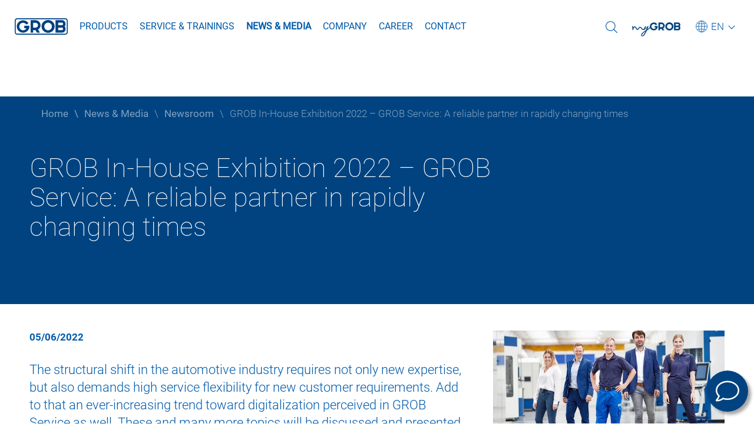

--- FILE ---
content_type: text/html; charset=utf-8
request_url: https://www.grobgroup.com/en/news-media/newsroom/presstexts/article/grob-in-house-exhibition-2022-grob-service-a-reliable-partner-in-rapidly-changing-times/
body_size: 19367
content:
<!DOCTYPE html>
<html lang="en" class="no-js">
<head>

<meta charset="utf-8">
<!-- 
	This website is powered by TYPO3 - inspiring people to share!
	TYPO3 is a free open source Content Management Framework initially created by Kasper Skaarhoj and licensed under GNU/GPL.
	TYPO3 is copyright 1998-2026 of Kasper Skaarhoj. Extensions are copyright of their respective owners.
	Information and contribution at https://typo3.org/
-->




<meta name="generator" content="TYPO3 CMS">
<meta name="description" content="The structural shift in the automotive industry requires not only new expertise, but also demands high service flexibility for new customer requirements. Add to that an ever-increasing trend toward digitalization perceived in GROB Service as well. These and many more topics will be discussed and presented at this year&#039;s in-house exhibition.">
<meta name="referrer" content="origin">
<meta name="viewport" content="width=device-width, initial-scale=1">
<meta name="robots" content="INDEX,FOLLOW">
<meta property="og:title" content="GROB In-House Exhibition 2022 – GROB Service: A reliable partner in rapidly changing times">
<meta property="og:type" content="article">
<meta property="og:url" content="https://www.grobgroup.com/en/news-media/newsroom/presstexts/article/grob-in-house-exhibition-2022-grob-service-a-reliable-partner-in-rapidly-changing-times/">
<meta property="og:image" content="https://www.grobgroup.com/fileadmin/userdaten/bilder/News_und_Media/Presse/Presseartikel/Teaser_PM_Hausmesse_2022_Service.jpg">
<meta property="og:image:width" content="1000">
<meta property="og:image:height" content="667">
<meta property="og:description" content="The structural shift in the automotive industry requires not only new expertise, but also demands high service flexibility for new customer requirements. Add to that an ever-increasing trend toward digitalization perceived in GROB Service as well. These and many more topics will be discussed and presented at this year&#039;s in-house exhibition.">
<meta name="twitter:card" content="summary">


<link rel="stylesheet" href="/typo3temp/assets/compressed/78fdd7aef07b221412d7cc1416fb625d-min.css?1768957711" media="all">
<link rel="stylesheet" href="/typo3temp/assets/compressed/main-min.css?1768957711" media="all">
<link rel="stylesheet" href="/typo3temp/assets/compressed/jquery-ui-1.10.4.custom-min.css?1768957711" media="all">
<link rel="stylesheet" href="/typo3temp/assets/compressed/bootstrap_91dead7cbac2659be1b31af778cf8a27-min.css?1768957711" media="all">
<link rel="stylesheet" href="/typo3temp/assets/compressed/jquery.mmenu.all-min.css?1768957711" media="all">
<link rel="stylesheet" href="/typo3temp/assets/compressed/ipicture-min.css?1768957711" media="all">
<link rel="stylesheet" href="/typo3temp/assets/compressed/main_0e5a34d59169ba066d3d6761cbaddc26-min.css?1768957711" media="all">
<link rel="stylesheet" href="/typo3temp/assets/compressed/sweet-alert-min.css?1768957711" media="all">
<link rel="stylesheet" href="/typo3temp/assets/compressed/csSelect-min.css?1768957711" media="all">
<link rel="stylesheet" href="/typo3temp/assets/compressed/search-min.css?1768957711" media="all">







          <link rel="preload" as="image" href="/favicon-32x32.png" type="image/png">
          <link rel="preload" as="image" href="/fileadmin/templates/images/icons/mail_icon.svg" type="image/svg">
          <link rel="preload" as="image" href="/fileadmin/templates/images/icons/mapPin.svg" type="image/svg">
          <link rel="preload" as="image" href="/fileadmin/templates/images/icons/user_icon.svg" type="image/svg">

          <link rel="preload" as="font" href="/fileadmin/templates/fonts/Roboto/KFOlCnqEu92Fr1MmSU5fChc4EsA.woff2" type="font/woff2" crossorigin="anonymous">
          <link rel="preload" as="font" href="/fileadmin/templates/fonts/Roboto/RobotoRegular.woff2" crossorigin="anonymous">
          <link rel="preload" as="font" href="/fileadmin/templates/fonts/Roboto/RobotoBold.woff2" type="font/woff2" crossorigin="anonymous">

          <link rel="preload" as="font" href="/fileadmin/templates/fonts/Roboto/KFOlCnqEu92Fr1MmSU5fChc4EsA.woff2" type="font/woff2" crossorigin="anonymous">
          <link rel="preload" as="font" href="/fileadmin/templates/fonts/Roboto/RobotoMedium.woff2" crossorigin="anonymous">
          <link rel="preload" as="font" href="/fileadmin/templates/fonts/Roboto/RobotoThin.woff2" type="font/woff2" crossorigin="anonymous">

          <script src="https://cloud.ccm19.de/app.js?apiKey=63713b5d3bc5009518fafca164f3c1fa67ebe52555737a6b&amp;domain=686624e739a3ef172e07a502" referrerpolicy="origin"></script>
    <link rel="apple-touch-icon" sizes="180x180" href="/apple-touch-icon.png">
    <link rel="icon" type="image/png" sizes="32x32" href="/favicon-32x32.png">
    <link rel="icon" type="image/png" sizes="16x16" href="/favicon-16x16.png">
    <link rel="manifest" href="/site.webmanifest">
    <link rel="mask-icon" href="/safari-pinned-tab.svg" color="#004380">
    <meta name="msapplication-TileColor" content="#ffffff">
    <meta name="theme-color" content="#004380">
    <meta name="format-detection" content="telephone=no">

    <meta name="google-site-verification" content="Orj_ocbNh6SdNYvBuOM0QhlGFARgDUpL-SBdrmxhzFE" />


      <!--[if lt IE 9]>
        <script src="https://oss.maxcdn.com/libs/html5shiv/3.7.0/html5shiv.js"></script>
        <script src="https://oss.maxcdn.com/libs/respond.js/1.4.2/respond.min.js"></script>
      <![endif]--><title> Press Text - GROB</title>
        <!-- Google Tag Manager -->
        <script type="text/plain" data-usercentrics="Google Analytics">(function(w,d,s,l,i){w[l]=w[l]||[];w[l].push({'gtm.start':
        new Date().getTime(),event:'gtm.js'});var f=d.getElementsByTagName(s)[0],
        j=d.createElement(s),dl=l!='dataLayer'?'&l='+l:'';j.async=true;j.src=
        'https://www.googletagmanager.com/gtm.js?id='+i+dl;f.parentNode.insertBefore(j,f);
        })(window,document,'script','dataLayer','GTM-MMGTXZ7');</script>
        <!-- End Google Tag Manager -->



            <!-- Facebook Pixel Code -->
        <script type="text/plain">
        !function(f,b,e,v,n,t,s)
        {if(f.fbq)return;n=f.fbq=function(){n.callMethod?
        n.callMethod.apply(n,arguments):n.queue.push(arguments)};
        if(!f._fbq)f._fbq=n;n.push=n;n.loaded=!0;n.version='2.0';
        n.queue=[];t=b.createElement(e);t.async=!0;
        t.src=v;s=b.getElementsByTagName(e)[0];
        s.parentNode.insertBefore(t,s)}(window,document,'script',
        'https://connect.facebook.net/en_US/fbevents.js');
        fbq('init', '2522642641094389');
        fbq('track', 'PageView');
        </script>
        <noscript>
        <img height="1" width="1"
        src="https://www.facebook.com/tr?id=2522642641094389&ev=PageView
        &noscript=1"/>
        </noscript>
        <!-- End Facebook Pixel Code -->


        
        <!-- Google tag (gtag.js) --> <script async src="https://www.googletagmanager.com/gtag/js?id=AW-16731307343"></script> <script> window.dataLayer = window.dataLayer || []; function gtag(){dataLayer.push(arguments);} gtag('js', new Date()); gtag('config', 'AW-16731307343'); </script> 
        
<link rel="canonical" href="https://www.grobgroup.com/en/news-media/newsroom/presstexts/article/grob-in-house-exhibition-2022-grob-service-a-reliable-partner-in-rapidly-changing-times/"/>

<link rel="alternate" hreflang="de-DE" href="https://www.grobgroup.com/news-media/presse/pressetext/article/grob-hausmesse-2022-grob-service-ein-verlaesslicher-partner-in-einer-sich-stark-wandelnden-zeit/"/>
<link rel="alternate" hreflang="en-US" href="https://www.grobgroup.com/en/news-media/newsroom/presstexts/article/grob-in-house-exhibition-2022-grob-service-a-reliable-partner-in-rapidly-changing-times/"/>
<link rel="alternate" hreflang="x-default" href="https://www.grobgroup.com/news-media/presse/pressetext/article/grob-hausmesse-2022-grob-service-ein-verlaesslicher-partner-in-einer-sich-stark-wandelnden-zeit/"/>
</head>
<body>
        <!-- Google Tag Manager (noscript) -->
        <noscript><iframe src="https://www.googletagmanager.com/ns.html?id=GTM-MMGTXZ7"
        height="0" width="0" style="display:none;visibility:hidden"></iframe></noscript>
        <!-- End Google Tag Manager (noscript) -->
<div id="outdated"></div>
<div class='wrapAll'>
    
<div id="c18648" class="frame frame-default frame-type-dce_dceuid95 frame-layout-0"><div class="language-popup"><div class="language-popup-inner max1230 center-block"><div class="langauge-popup-content d-flex flex-wrap"><div class="langauge-popup-content-left col-md-9 px-0 d-md-flex align-items-center"><div class="language-popup-text pb-3 pr-md-3  pb-lg-0"><strong>You were automatically redirected to our English website.</strong><br/><span>Sie wurden automatisch auf unsere englische Website weitergeleitet.</span></div><div class="language-popup-ok pl-lg-4"><div class="language-popup-ok-btn">Ok</div></div></div><div class="language-popup-content-right col-md-3 pr-0 text-right d-flex justify-content-end px-lg-0"><div class="language-popup-menu d-inline-flex flex-row-reverse flex-lg-row justify-content-lg-end align-items-center"><div class="language-popup-img d-none d-md-block pl-2 pr-lg-2 pl-0"><img width="1" height="1" src="/fileadmin/templates/images/language-world-icon.svg" alt="World"></div><div class="language-popup-langtext text-right text-lg-left">
                        Select another language
                    </div><ul class="langNaviUl nodots animated"><li class=""><a href="/news-media/presse/pressetext/article/grob-hausmesse-2022-grob-service-ein-verlaesslicher-partner-in-einer-sich-stark-wandelnden-zeit/" hreflang="" title="">Deutsch</a></li><li class="current"><a href="/en/news-media/newsroom/presstexts/article/grob-in-house-exhibition-2022-grob-service-a-reliable-partner-in-rapidly-changing-times/" hreflang="" title="">English (US)</a></li><li class="hidden"><span class="noPageTranslation">Português</span></li><li class="hidden"><span class="noPageTranslation">中文</span></li><li class="hidden"><span class="noPageTranslation">Italiano</span></li><li class="hidden"><span class="noPageTranslation">日本語</span></li></ul></div></div></div></div></div></div>


    <div class="top-new">
        <div class="top-new-container">
            <div class="top-new-row d-flex align-items-center animated">
                <div class="top-new-logo"><div id="logo" class="topRight animated"><a href="/en/"><img src="/fileadmin/templates/images/grob_logo.svg" width="1" height="1" alt="Grob Group Logo" title="GROB-WERKE GmbH &amp; Co. KG"></a></div></div>
                <div class="top-new-navi">
                    
                        <div id='mainNavi'>
    <nav>
        <div class="mainNaviList flexContainer test">
            
                <div class="dropdownLi ">
                    <a class="nav-link animated dropdownToggle" href="/en/products/product-range/" title="Products" data-toggle="dropdown" >
                    Products
                    </a>
                    
                        <div class="dropdownMenu">
                            <div class="dropdownMenuInner">
                                <div class="closeMainNavi flexContainer aligncenter"><div class="colsetext">close</div><div class="closeBtn"></div></div>
                                
                                    <div class="dropdownMenuBlock hasSub ">
                                        <a class="dropdownItem animated " href="/en/products/product-range/" title="Product range" >
                                        Product range
                                        </a>
                                        
                                            <div class="dropdownMenuDown hasFourthLevel ">
                                                <div class="dropdownMenuDownInner">
                                                    
                                                        <div class="dropdownMenuBlockSub dropdownMenuBlockSubSecond hasSub  hasFourthLevel">
                                                            <a class="dropdownItem animated " href="/en/products/product-range/machining-technology/" title="Machining technology" >
                                                                Machining technology
                                                            </a>
                                                            
                                                                <div class="dropdownMenuDownThird">
                                                                    <div class="dropdownMenuDownThirdInner">
                                                                        
                                                                            <div class="dropdownMenuBlockSub hasSub ">
                                                                                <a class="dropdownItem animated " href="/en/products/product-range/machining-technology/g-modules/" title="G-modules" >
                                                                                G-modules
                                                                                </a>
                                                                            </div>
                                                                        
                                                                            <div class="dropdownMenuBlockSub hasSub ">
                                                                                <a class="dropdownItem animated " href="/en/products/product-range/machining-technology/machining-centers-for-frame-structure-parts/" title="Machining centers for frame structure and chassis parts" >
                                                                                Machining centers for frame structure and chassis parts
                                                                                </a>
                                                                            </div>
                                                                        
                                                                            <div class="dropdownMenuBlockSub  ">
                                                                                <a class="dropdownItem animated " href="/en/machining-centers-for-mega-and-giga-castings/" title="Machining centers for mega- and giga-castings" >
                                                                                Machining centers for mega- and giga-castings
                                                                                </a>
                                                                            </div>
                                                                        
                                                                            <div class="dropdownMenuBlockSub  ">
                                                                                <a class="dropdownItem animated " href="/en/machining-center-for-extruded-profiles/" title="Machining center for extruded profiles" >
                                                                                Machining center for extruded profiles
                                                                                </a>
                                                                            </div>
                                                                        
                                                                            <div class="dropdownMenuBlockSub  ">
                                                                                <a class="dropdownItem animated " href="/en/products/product-range/machining-technology/modular-special-purpose-machines/" title="Modular special-purpose machines" >
                                                                                Modular special-purpose machines
                                                                                </a>
                                                                            </div>
                                                                        
                                                                            <div class="dropdownMenuBlockSub  ">
                                                                                <a class="dropdownItem animated " href="/en/products/product-range/machining-technology/turn-key-systems/" title="Turn-key systems" >
                                                                                Turn-key systems
                                                                                </a>
                                                                            </div>
                                                                        
                                                                    </div>
                                                                </div>
                                                            
                                                        </div>
                                                    
                                                        <div class="dropdownMenuBlockSub dropdownMenuBlockSubSecond hasSub  hasFourthLevel">
                                                            <a class="dropdownItem animated " href="/en/products/product-range/universal-machining-centers/" title="Universal machining centers" >
                                                                Universal machining centers
                                                            </a>
                                                            
                                                                <div class="dropdownMenuDownThird">
                                                                    <div class="dropdownMenuDownThirdInner">
                                                                        
                                                                            <div class="dropdownMenuBlockSub  ">
                                                                                <a class="dropdownItem animated " href="/en/products/product-range/universal-machining-centers/4-axis-machine-series/" title="4-axis machining centers" >
                                                                                4-axis machining centers
                                                                                </a>
                                                                            </div>
                                                                        
                                                                            <div class="dropdownMenuBlockSub hasSub ">
                                                                                <a class="dropdownItem animated " href="/en/products/product-range/universal-machining-centers/milling-centers/" title="5-axis machining centers" >
                                                                                5-axis machining centers
                                                                                </a>
                                                                            </div>
                                                                        
                                                                            <div class="dropdownMenuBlockSub hasSub ">
                                                                                <a class="dropdownItem animated " href="/en/products/product-range/universal-machining-centers/mill-turn-machining-centers/" title="5-axis mill-turn machining centers" >
                                                                                5-axis mill-turn machining centers
                                                                                </a>
                                                                            </div>
                                                                        
                                                                    </div>
                                                                </div>
                                                            
                                                        </div>
                                                    
                                                        <div class="dropdownMenuBlockSub dropdownMenuBlockSubSecond hasSub  hasFourthLevel">
                                                            <a class="dropdownItem animated " href="/en/products/product-range/electromobility/" title="Electromobility" >
                                                                Electromobility
                                                            </a>
                                                            
                                                                <div class="dropdownMenuDownThird">
                                                                    <div class="dropdownMenuDownThirdInner">
                                                                        
                                                                            <div class="dropdownMenuBlockSub  ">
                                                                                <a class="dropdownItem animated " href="/en/products/product-range/electromobility/e-motor/" title="e-Motor" >
                                                                                e-Motor
                                                                                </a>
                                                                            </div>
                                                                        
                                                                            <div class="dropdownMenuBlockSub  ">
                                                                                <a class="dropdownItem animated " href="/en/products/product-range/electromobility/batteries/" title="Batteries" >
                                                                                Batteries
                                                                                </a>
                                                                            </div>
                                                                        
                                                                            <div class="dropdownMenuBlockSub  ">
                                                                                <a class="dropdownItem animated " href="/en/production-technology-for-batteries/" title="Production technology for batteries" >
                                                                                Production technology for batteries
                                                                                </a>
                                                                            </div>
                                                                        
                                                                            <div class="dropdownMenuBlockSub  ">
                                                                                <a class="dropdownItem animated " href="/en/products/product-range/electromobility/fuel-cells/" title="Fuel cells" >
                                                                                Fuel cells
                                                                                </a>
                                                                            </div>
                                                                        
                                                                    </div>
                                                                </div>
                                                            
                                                        </div>
                                                    
                                                        <div class="dropdownMenuBlockSub dropdownMenuBlockSubSecond   hasFourthLevel">
                                                            <a class="dropdownItem animated " href="/en/products/product-range/winding-and-inserting-technology/" title="Winding and Inserting Technology" >
                                                                Winding and Inserting Technology
                                                            </a>
                                                            
                                                        </div>
                                                    
                                                        <div class="dropdownMenuBlockSub dropdownMenuBlockSubSecond hasSub  hasFourthLevel">
                                                            <a class="dropdownItem animated " href="/en/products/product-range/assembly-systems/" title="Assembly systems" >
                                                                Assembly systems
                                                            </a>
                                                            
                                                                <div class="dropdownMenuDownThird">
                                                                    <div class="dropdownMenuDownThirdInner">
                                                                        
                                                                            <div class="dropdownMenuBlockSub  ">
                                                                                <a class="dropdownItem animated " href="/en/products/product-range/assembly-systems/assembly-lines/" title="Assembly lines" >
                                                                                Assembly lines
                                                                                </a>
                                                                            </div>
                                                                        
                                                                            <div class="dropdownMenuBlockSub  ">
                                                                                <a class="dropdownItem animated " href="/en/products/product-range/assembly-systems/assembly-stations/" title="Assembly stations" >
                                                                                Assembly stations
                                                                                </a>
                                                                            </div>
                                                                        
                                                                    </div>
                                                                </div>
                                                            
                                                        </div>
                                                    
                                                        <div class="dropdownMenuBlockSub dropdownMenuBlockSubSecond   hasFourthLevel">
                                                            <a class="dropdownItem animated " href="/en/products/product-range/automation/" title="Automation" >
                                                                Automation
                                                            </a>
                                                            
                                                        </div>
                                                    
                                                        <div class="dropdownMenuBlockSub dropdownMenuBlockSubSecond   hasFourthLevel">
                                                            <a class="dropdownItem animated " href="/en/products/product-range/additive-manufacturing/" title="Additive manufacturing" >
                                                                Additive manufacturing
                                                            </a>
                                                            
                                                        </div>
                                                    
                                                        <div class="dropdownMenuBlockSub dropdownMenuBlockSubSecond   hasFourthLevel">
                                                            <a class="dropdownItem animated " href="/en/products/product-range/digitalization/" title="Digitalization" >
                                                                Digitalization
                                                            </a>
                                                            
                                                        </div>
                                                    
                                                        <div class="dropdownMenuBlockSub dropdownMenuBlockSubSecond hasSub  hasFourthLevel">
                                                            <a class="dropdownItem animated " href="/en/products/product-range/quality-checked-used-machines/" title="New and quality checked used machines" >
                                                                New and quality checked used machines
                                                            </a>
                                                            
                                                                <div class="dropdownMenuDownThird">
                                                                    <div class="dropdownMenuDownThirdInner">
                                                                        
                                                                            <div class="dropdownMenuBlockSub  ">
                                                                                <a class="dropdownItem animated " href="/en/products/product-range/quality-checked-used-machines/new-and-used-machines-center/" title="New and used machines center" >
                                                                                New and used machines center
                                                                                </a>
                                                                            </div>
                                                                        
                                                                            <div class="dropdownMenuBlockSub  ">
                                                                                <a class="dropdownItem animated " href="/en/products/product-range/quality-checked-used-machines/trade-in-buy-back/" title="Trade-in &amp; Buy-back" >
                                                                                Trade-in &amp; Buy-back
                                                                                </a>
                                                                            </div>
                                                                        
                                                                    </div>
                                                                </div>
                                                            
                                                        </div>
                                                    
                                                </div>
                                            </div>
                                        
                                    </div>
                                
                                    <div class="dropdownMenuBlock hasSub ">
                                        <a class="dropdownItem animated " href="/en/products/sectors/" title="Sectors" >
                                        Sectors
                                        </a>
                                        
                                            <div class="dropdownMenuDown hasFourthLevel ">
                                                <div class="dropdownMenuDownInner">
                                                    
                                                        <div class="dropdownMenuBlockSub dropdownMenuBlockSubSecond   hasFourthLevel">
                                                            <a class="dropdownItem animated " href="/en/products/sectors/automotive/" title="Automotive" >
                                                                Automotive
                                                            </a>
                                                            
                                                        </div>
                                                    
                                                        <div class="dropdownMenuBlockSub dropdownMenuBlockSubSecond   hasFourthLevel">
                                                            <a class="dropdownItem animated " href="/en/products/sectors/aerospace/" title="Aerospace &amp; Defence" >
                                                                Aerospace &amp; Defence
                                                            </a>
                                                            
                                                        </div>
                                                    
                                                        <div class="dropdownMenuBlockSub dropdownMenuBlockSubSecond   hasFourthLevel">
                                                            <a class="dropdownItem animated " href="/en/products/sectors/mechanical-engineering/" title="Mechanical Engineering" >
                                                                Mechanical Engineering
                                                            </a>
                                                            
                                                        </div>
                                                    
                                                        <div class="dropdownMenuBlockSub dropdownMenuBlockSubSecond   hasFourthLevel">
                                                            <a class="dropdownItem animated " href="/en/products/sectors/die-and-mold/" title="Die and mold industries" >
                                                                Die and mold industries
                                                            </a>
                                                            
                                                        </div>
                                                    
                                                        <div class="dropdownMenuBlockSub dropdownMenuBlockSubSecond   hasFourthLevel">
                                                            <a class="dropdownItem animated " href="/en/products/sectors/medical-technology/" title="Medical technology" >
                                                                Medical technology
                                                            </a>
                                                            
                                                        </div>
                                                    
                                                        <div class="dropdownMenuBlockSub dropdownMenuBlockSubSecond   hasFourthLevel">
                                                            <a class="dropdownItem animated " href="/en/products/sectors/energy-technology/" title="Energy technology" >
                                                                Energy technology
                                                            </a>
                                                            
                                                        </div>
                                                    
                                                </div>
                                            </div>
                                        
                                    </div>
                                
                                    <div class="dropdownMenuBlock hasNoSub ">
                                        <a class="dropdownItem animated " href="/en/products/product-stories/" title="GROB Product Stories" >
                                        GROB Product Stories
                                        </a>
                                        
                                    </div>
                                
                                
                            </div>
                        </div>
                    
                </div>
            
                <div class="dropdownLi ">
                    <a class="nav-link animated dropdownToggle" href="/en/service-trainings/field-service/" title="Service &amp; Trainings" data-toggle="dropdown" >
                    Service &amp; Trainings
                    </a>
                    
                        <div class="dropdownMenu">
                            <div class="dropdownMenuInner">
                                <div class="closeMainNavi flexContainer aligncenter"><div class="colsetext">close</div><div class="closeBtn"></div></div>
                                
                                    <div class="dropdownMenuBlock hasNoSub ">
                                        <a class="dropdownItem animated " href="/en/service-trainings/field-service/" title="Field Service" >
                                        Field Service
                                        </a>
                                        
                                    </div>
                                
                                    <div class="dropdownMenuBlock hasNoSub ">
                                        <a class="dropdownItem animated " href="/en/service-trainings/service-agreements/" title="Service agreements" >
                                        Service agreements
                                        </a>
                                        
                                    </div>
                                
                                    <div class="dropdownMenuBlock hasNoSub ">
                                        <a class="dropdownItem animated " href="/en/service-trainings/material-supply/" title="Material supply" >
                                        Material supply
                                        </a>
                                        
                                    </div>
                                
                                    <div class="dropdownMenuBlock hasNoSub ">
                                        <a class="dropdownItem animated " href="/en/service-trainings/inhouse-repairs/" title="In-house repairs" >
                                        In-house repairs
                                        </a>
                                        
                                    </div>
                                
                                    <div class="dropdownMenuBlock hasNoSub ">
                                        <a class="dropdownItem animated " href="/en/service-trainings/overhaul-modernization/" title="Overhaul and Modernization" >
                                        Overhaul and Modernization
                                        </a>
                                        
                                    </div>
                                
                                    <div class="dropdownMenuBlock hasNoSub ">
                                        <a class="dropdownItem animated " href="/en/service-trainings/webshop/" title="Webshop" >
                                        Webshop
                                        </a>
                                        
                                    </div>
                                
                                    <div class="dropdownMenuBlock hasNoSub ">
                                        <a class="dropdownItem animated " href="/en/service-trainings/motorized-spindle-service/" title="Motorized Spindle Service" >
                                        Motorized Spindle Service
                                        </a>
                                        
                                    </div>
                                
                                    <div class="dropdownMenuBlock hasSub ">
                                        <a class="dropdownItem animated " href="/en/service-trainings/training-programs/" title="Training Programs" >
                                        Training Programs
                                        </a>
                                        
                                            <div class="dropdownMenuDown  ">
                                                <div class="dropdownMenuDownInner">
                                                    
                                                        <div class="dropdownMenuBlockSub dropdownMenuBlockSubSecond   ">
                                                            <a class="dropdownItem animated " href="/en/service-trainings/training-programs/system-solutions/" title="System solutions" >
                                                                System solutions
                                                            </a>
                                                            
                                                        </div>
                                                    
                                                        <div class="dropdownMenuBlockSub dropdownMenuBlockSubSecond   ">
                                                            <a class="dropdownItem animated " href="/en/service-trainings/training-programs/universal-machining-centers/" title="Universal machining centers" >
                                                                Universal machining centers
                                                            </a>
                                                            
                                                        </div>
                                                    
                                                        <div class="dropdownMenuBlockSub dropdownMenuBlockSubSecond   ">
                                                            <a class="dropdownItem animated " href="/en/service-trainings/training-programs/assembly-technology/" title="Assembly technology" >
                                                                Assembly technology
                                                            </a>
                                                            
                                                        </div>
                                                    
                                                </div>
                                            </div>
                                        
                                    </div>
                                
                                
                                    <div class="menuContent">
                                        
<div id="c3040" class="frame frame-default frame-type-dce_dceuid59 frame-layout-0"><div class="NaviContentWrap" style="background-image: url(/fileadmin/_processed_/8/e/csm_Navi_Service_2022_167804393d.jpg);"><a href="/en/service-trainings/field-service/"><div class="NaviContentImg"></div><div class="naviContentTexts"><div class="naviContentHeadline"></div><div class="naviContentlink">To the GROB Service Hotline</div></div></a></div></div>


                                    </div>
                                
                            </div>
                        </div>
                    
                </div>
            
                <div class="dropdownLi active">
                    <a class="nav-link animated dropdownToggle" href="/en/news-media/news/" title="News &amp; Media" data-toggle="dropdown" >
                    News &amp; Media
                    </a>
                    
                        <div class="dropdownMenu">
                            <div class="dropdownMenuInner">
                                <div class="closeMainNavi flexContainer aligncenter"><div class="colsetext">close</div><div class="closeBtn"></div></div>
                                
                                    <div class="dropdownMenuBlock hasNoSub ">
                                        <a class="dropdownItem animated " href="/en/news-media/news/" title="News" >
                                        News
                                        </a>
                                        
                                    </div>
                                
                                    <div class="dropdownMenuBlock hasNoSub ">
                                        <a class="dropdownItem animated " href="/en/news-media/newsletter/" title="Newsletter" >
                                        Newsletter
                                        </a>
                                        
                                    </div>
                                
                                    <div class="dropdownMenuBlock hasNoSub ">
                                        <a class="dropdownItem animated " href="/en/news-media/trade-fair-dates/" title="Trade fairs &amp; events" >
                                        Trade fairs &amp; events
                                        </a>
                                        
                                    </div>
                                
                                    <div class="dropdownMenuBlock hasNoSub ">
                                        <a class="dropdownItem animated " href="/en/news-media/downloadcenter/" title="Download center" >
                                        Download center
                                        </a>
                                        
                                    </div>
                                
                                    <div class="dropdownMenuBlock hasSub active">
                                        <a class="dropdownItem animated active" href="/en/news-media/newsroom/" title="Newsroom" >
                                        Newsroom
                                        </a>
                                        
                                            <div class="dropdownMenuDown  ">
                                                <div class="dropdownMenuDownInner">
                                                    
                                                        <div class="dropdownMenuBlockSub dropdownMenuBlockSubSecond   ">
                                                            <a class="dropdownItem animated " href="/en/news-media/newsroom/press-releases/" title="Press releases" >
                                                                Press releases
                                                            </a>
                                                            
                                                        </div>
                                                    
                                                        <div class="dropdownMenuBlockSub dropdownMenuBlockSubSecond   ">
                                                            <a class="dropdownItem animated " href="/en/grob-customertechstories/" title="Case studies" >
                                                                Case studies
                                                            </a>
                                                            
                                                        </div>
                                                    
                                                </div>
                                            </div>
                                        
                                    </div>
                                
                                    <div class="dropdownMenuBlock hasNoSub ">
                                        <a class="dropdownItem animated " href="/en/reference-request/" title="Reference request" >
                                        Reference request
                                        </a>
                                        
                                    </div>
                                
                                
                                    <div class="menuContent">
                                        
<div id="c3041" class="frame frame-default frame-type-dce_dceuid59 frame-layout-0"><div class="NaviContentWrap" style="background-image: url(/fileadmin/_processed_/a/5/csm_Navi_News_Media_2022_3175a50589.jpg);"><a href="/en/news-media/newsletter/"><div class="NaviContentImg"></div><div class="naviContentTexts"><div class="naviContentHeadline"></div><div class="naviContentlink">Subscribe to newsletter</div></div></a></div></div>


                                    </div>
                                
                            </div>
                        </div>
                    
                </div>
            
                <div class="dropdownLi ">
                    <a class="nav-link animated dropdownToggle" href="/en/company/plants/" title="Company" data-toggle="dropdown" >
                    Company
                    </a>
                    
                        <div class="dropdownMenu">
                            <div class="dropdownMenuInner">
                                <div class="closeMainNavi flexContainer aligncenter"><div class="colsetext">close</div><div class="closeBtn"></div></div>
                                
                                    <div class="dropdownMenuBlock hasNoSub ">
                                        <a class="dropdownItem animated " href="/en/company/plants/" title="Plants" >
                                        Plants
                                        </a>
                                        
                                    </div>
                                
                                    <div class="dropdownMenuBlock hasSub ">
                                        <a class="dropdownItem animated " href="/en/company/management/" title="Management" >
                                        Management
                                        </a>
                                        
                                            <div class="dropdownMenuDown  ">
                                                <div class="dropdownMenuDownInner">
                                                    
                                                        <div class="dropdownMenuBlockSub dropdownMenuBlockSubSecond   ">
                                                            <a class="dropdownItem animated " href="/en/company/management/the-grob-family/" title="The Grob family" >
                                                                The Grob family
                                                            </a>
                                                            
                                                        </div>
                                                    
                                                        <div class="dropdownMenuBlockSub dropdownMenuBlockSubSecond   ">
                                                            <a class="dropdownItem animated " href="/en/company/management/managementboard/" title="Management Board" >
                                                                Management Board
                                                            </a>
                                                            
                                                        </div>
                                                    
                                                </div>
                                            </div>
                                        
                                    </div>
                                
                                    <div class="dropdownMenuBlock hasNoSub ">
                                        <a class="dropdownItem animated " href="/en/mission-statement/" title="Mission statement" >
                                        Mission statement
                                        </a>
                                        
                                    </div>
                                
                                    <div class="dropdownMenuBlock hasSub ">
                                        <a class="dropdownItem animated " href="/en/company/milestones/" title="Milestones" >
                                        Milestones
                                        </a>
                                        
                                            <div class="dropdownMenuDown  ">
                                                <div class="dropdownMenuDownInner">
                                                    
                                                        <div class="dropdownMenuBlockSub dropdownMenuBlockSubSecond   ">
                                                            <a class="dropdownItem animated " href="/en/company/milestones/history/" title="History" >
                                                                History
                                                            </a>
                                                            
                                                        </div>
                                                    
                                                        <div class="dropdownMenuBlockSub dropdownMenuBlockSubSecond   ">
                                                            <a class="dropdownItem animated " href="/en/company/milestones/technology/" title="Technology" >
                                                                Technology
                                                            </a>
                                                            
                                                        </div>
                                                    
                                                </div>
                                            </div>
                                        
                                    </div>
                                
                                    <div class="dropdownMenuBlock hasSub ">
                                        <a class="dropdownItem animated " href="/en/company/expertise/" title="Expertise" >
                                        Expertise
                                        </a>
                                        
                                            <div class="dropdownMenuDown  ">
                                                <div class="dropdownMenuDownInner">
                                                    
                                                        <div class="dropdownMenuBlockSub dropdownMenuBlockSubSecond   ">
                                                            <a class="dropdownItem animated " href="/en/company/expertise/awards-and-certifications/" title="Awards and Certifications" >
                                                                Awards and Certifications
                                                            </a>
                                                            
                                                        </div>
                                                    
                                                </div>
                                            </div>
                                        
                                    </div>
                                
                                    <div class="dropdownMenuBlock hasNoSub ">
                                        <a class="dropdownItem animated " href="/en/company/compliance/" title="Compliance" >
                                        Compliance
                                        </a>
                                        
                                    </div>
                                
                                    <div class="dropdownMenuBlock hasNoSub ">
                                        <a class="dropdownItem animated " href="/en/sustainability-at-grob/" title="Sustainability at GROB" >
                                        Sustainability at GROB
                                        </a>
                                        
                                    </div>
                                
                                    <div class="dropdownMenuBlock hasNoSub ">
                                        <a class="dropdownItem animated " href="/en/company/supplier-portal/" title="Supplier Portal" >
                                        Supplier Portal
                                        </a>
                                        
                                    </div>
                                
                                
                                    <div class="menuContent">
                                        
<div id="c3042" class="frame frame-default frame-type-dce_dceuid59 frame-layout-0"><div class="NaviContentWrap" style="background-image: url(/fileadmin/_processed_/3/6/csm_Navi_Unternehmen_2022_30144c8fe0.jpg);"><a href="/en/contact/production-plants-subsidiaries/"><div class="NaviContentImg"></div><div class="naviContentTexts"><div class="naviContentHeadline"></div><div class="naviContentlink">To our worldwide sites</div></div></a></div></div>


                                    </div>
                                
                            </div>
                        </div>
                    
                </div>
            
                <div class="dropdownLi ">
                    <a class="nav-link animated dropdownToggle" href="/en/career/grob-as-an-employer/" title="Career" data-toggle="dropdown" >
                    Career
                    </a>
                    
                        <div class="dropdownMenu">
                            <div class="dropdownMenuInner">
                                <div class="closeMainNavi flexContainer aligncenter"><div class="colsetext">close</div><div class="closeBtn"></div></div>
                                
                                    <div class="dropdownMenuBlock hasNoSub ">
                                        <a class="dropdownItem animated " href="/en/career/grob-as-an-employer/" title="GROB as an employer" >
                                        GROB as an employer
                                        </a>
                                        
                                    </div>
                                
                                    <div class="dropdownMenuBlock hasSub ">
                                        <a class="dropdownItem animated " href="/en/career/your-route-to-grob/" title="Your route to GROB" >
                                        Your route to GROB
                                        </a>
                                        
                                            <div class="dropdownMenuDown  ">
                                                <div class="dropdownMenuDownInner">
                                                    
                                                        <div class="dropdownMenuBlockSub dropdownMenuBlockSubSecond   ">
                                                            <a class="dropdownItem animated " href="/en/career/your-route-to-grob/professionals/" title="Professionals" >
                                                                Professionals
                                                            </a>
                                                            
                                                        </div>
                                                    
                                                        <div class="dropdownMenuBlockSub dropdownMenuBlockSubSecond   ">
                                                            <a class="dropdownItem animated " href="/en/career/your-route-to-grob/school-pupils/apprenticeship-program/" title="Apprenticeship Program" >
                                                                Apprenticeship Program
                                                            </a>
                                                            
                                                        </div>
                                                    
                                                        <div class="dropdownMenuBlockSub dropdownMenuBlockSubSecond   ">
                                                            <a class="dropdownItem animated " href="/en/career/your-route-to-grob/internship/" title="Internship" >
                                                                Internship
                                                            </a>
                                                            
                                                        </div>
                                                    
                                                </div>
                                            </div>
                                        
                                    </div>
                                
                                    <div class="dropdownMenuBlock hasNoSub ">
                                        <a class="dropdownItem animated " href="/en/career/open-positions/" title="Open positions" >
                                        Open positions
                                        </a>
                                        
                                    </div>
                                
                                
                                    <div class="menuContent">
                                        
<div id="c3160" class="frame frame-default frame-type-dce_dceuid59 frame-layout-0"><div class="NaviContentWrap" style="background-image: url(/fileadmin/_processed_/3/d/csm_Navi_Karriere_2022_5b9156d6f3.jpg);"><a href="https://joingrob.com/" target="_blank" rel="noreferrer nofollow"><div class="NaviContentImg"></div><div class="naviContentTexts"><div class="naviContentHeadline"></div><div class="naviContentlink">To our current job offers</div></div></a></div></div>


                                    </div>
                                
                            </div>
                        </div>
                    
                </div>
            
                <div class="dropdownLi ">
                    <a class="nav-link animated dropdownToggle" href="/en/contact/production-plants-subsidiaries/" title="Contact" data-toggle="dropdown" >
                    Contact
                    </a>
                    
                        <div class="dropdownMenu">
                            <div class="dropdownMenuInner">
                                <div class="closeMainNavi flexContainer aligncenter"><div class="colsetext">close</div><div class="closeBtn"></div></div>
                                
                                    <div class="dropdownMenuBlock hasNoSub ">
                                        <a class="dropdownItem animated " href="/en/contact/production-plants-subsidiaries/" title="Production plants &amp; subsidiaries" >
                                        Production plants &amp; subsidiaries
                                        </a>
                                        
                                    </div>
                                
                                    <div class="dropdownMenuBlock hasNoSub ">
                                        <a class="dropdownItem animated " href="/en/contact/sales-agents/" title="Sales agents" >
                                        Sales agents
                                        </a>
                                        
                                    </div>
                                
                                    <div class="dropdownMenuBlock hasNoSub ">
                                        <a class="dropdownItem animated " href="/en/contact/contact-form/" title="Contact form" >
                                        Contact form
                                        </a>
                                        
                                    </div>
                                
                                
                            </div>
                        </div>
                    
                </div>
            
        </div>
    </nav>


</div>
                    
                </div>
                <div class="top-new-icons d-flex align-items-center ml-auto">
                    <div class="naviTopRight">
    <ul class="navi-meta-list">
        
                <li class="navi-meta-item">
                    <a href="/en/contact-sales/" title="Contact sales" >Contact sales</a>
                </li>
        
    </ul>
</div>
                    <div id="topSearch">
<div id="c617" class="frame frame-default frame-type-ke_search_pi1 frame-layout-0"><div class="tx-kesearch-pi1">
	
<div class="kesearchboxWrap flexContainer aligncenter">
	<form method="get" class="animated" id="form_kesearch_pi1" name="form_kesearch_pi1"  action="/en/search/">
        <div class="kesearch_searchbox">
            
            
            

			<div class="kesearchbox flexContainer">
				<span style="position: absolute !important; margin: 0 0 0 -238151px !important;"><input tabindex="-1" aria-hidden="true" type="text" name="b4019bc7b3f2" value="" /></span><input type="text" id="ke_search_sword" name="tx_kesearch_pi1[sword]" value="" placeholder="Your search phrase" />
				<button type="submit" id="kesearch_submit" class="submit">
				    <img src="/fileadmin/templates/images/search.svg" width="1" height="1" alt="search">
				</button>
			</div>

			<input id="kesearchpagenumber" type="hidden" name="tx_kesearch_pi1[page]" value="1" />
			<input id="resetFilters" type="hidden" name="tx_kesearch_pi1[resetFilters]" value="0" />
			<input id="sortByField" type="hidden" name="tx_kesearch_pi1[sortByField]" value="" />
			<input id="sortByDir" type="hidden" name="tx_kesearch_pi1[sortByDir]" value="" />

			
		</div>
	</form>
	<div class="searchToggle animated">
	    <img src="/fileadmin/templates/images/search.svg" alt="search" width="1" height="1">
	</div>
</div>	

</div>
</div>

</div>
                    <div class="shopicon"><a href="/en/mygrob/" target="_blank" title="myGROB" class="shopiconLink"><svg width="100%" height="100%" viewBox="0 0 488 142" version="1.1" xmlns="http://www.w3.org/2000/svg" xmlns:xlink="http://www.w3.org/1999/xlink" xml:space="preserve" xmlns:serif="http://www.serif.com/" style="fill-rule:evenodd;clip-rule:evenodd;stroke-linejoin:round;stroke-miterlimit:2;"> <g> <path d="M184.319,41.5c-12.9,16.6 -17.2,18.9 -20.9,21.7c-3.7,2.8 -5.4,3.8 -8.4,5.8c1.1,-2.8 2.4,-6.2 3.7,-9.8c2.3,-6.3 5.6,-14.8 6.5,-16.1c1.2,-1.2 1.1,-3 -0.2,-4.3c-1.5,-1.6 -5,-2.8 -6.8,-1.1c-0.5,0.5 -0.9,1.1 -1.2,1.6c-0.4,0.6 -0.8,1.3 -1.6,2.1c-6.7,6.8 -21,20.2 -27.8,24.7c1.6,-3.7 5.4,-9.9 11.5,-18.3c0.7,-0.9 0.9,-1.3 1,-1.5c0.2,-0.2 0.3,-0.5 0.5,-0.7c0.2,-0.3 0.5,-0.7 0.7,-1l0.2,-0.3c0.7,-1.4 0.4,-2.8 -0.7,-3.8c-1.3,-1.2 -3.7,-1.6 -5.5,-1.3c-1.9,0.3 -2.8,1.2 -3.2,1.8c-9.6,15.1 -14.6,24.2 -14.8,26.9c-3.1,0.5 -6.3,0.2 -9.5,-1.2c-4.6,-2.2 -7.1,-6.7 -9.9,-10.7c-2.9,-4.1 -6.3,-7.8 -11,-9.8c-9.8,-4.2 -17.4,3.2 -22.9,10.6c-1.5,2 -2.8,4.1 -4.1,6.2c-0.8,1.3 -2.4,4.6 -4.1,4.9c-2.2,0.4 -4.1,-3 -5.1,-4.4c-2.1,-2.8 -4.2,-5.7 -6.3,-8.5c-3.3,-4.5 -6.5,-10.6 -11.6,-13.2c-4.5,-2.3 -9.7,-1.2 -13.9,1.3c-3,1.8 -5.5,4.2 -7.6,7.1c-0.6,-3.2 -1.4,-6.5 -2.4,-9.6c-1.7,-5.5 -10.4,-3.2 -8.7,2.4c3.1,9.8 4.1,19.7 3.3,29.9c-0.2,3 2.1,4.4 4.4,4.3c2.2,0.1 4.6,-1.2 4.6,-4.1c0.1,-6.8 2.2,-13.4 6.6,-18.7c1.8,-2.2 4.5,-4.8 7.6,-5.1c3.8,-0.3 6.1,4.7 8.1,7.3c3.9,5.3 7.5,11.3 12.1,16.1c3.7,3.8 8.9,5.2 13.6,2.4c7.5,-4.5 13.9,-27.6 25.1,-19.7c5.1,3.6 7.4,9.8 11.6,14.2c3.9,4.1 9.1,6.4 14.7,7c4.9,0.5 9.5,-0.5 13.7,-2.5c3.7,-1.3 11,-7.4 24.9,-19.9c-3.4,8.2 -7.4,17.8 -9.4,22.4c-7.6,5.2 -29,20.5 -37.7,29.8c-5.1,5.2 -11.8,13.2 -11.8,22.6l0,0.2c0.3,3.6 0.7,8.6 6.7,10.9c1.8,0.7 3.6,1 5.4,1c10.3,-0 18.3,-9.2 23.2,-16.8c5.1,-7.6 15.1,-24.3 22.6,-42.2c13.7,-7.6 20.1,-13 28,-20.2c7.9,-7.2 10.3,-12.1 12.3,-15.4c2.8,-4.8 -2.4,-9.4 -5.8,-5.1l0.3,0.1Zm-69.2,84c-3.9,4.9 -9.8,9.3 -12.5,9.3c-2.7,-0 -2.4,-0.5 -2.6,-5c0,-2.3 0.5,-4.5 1.5,-6.7c2.1,-4.5 5.2,-8.2 7.7,-11c4.5,-4.9 9.7,-9.7 16.9,-15.4c3.1,-2.5 6.3,-4.9 9.6,-7.3c-5.7,11.8 -14.2,27.8 -20.6,36.1Z" style="fill:#004380;fill-rule:nonzero;"/> <g> <path d="M282.619,48.4l15.9,0c7.3,0 19.1,-9.4 13.9,-20.6c-5.2,-11.2 -15.6,-10.4 -15.6,-10.4l-14.3,0l0,30.9l0.1,0.1Zm-16,32.1l0,-79.5l30.3,0c0,0 25.1,-1 32.2,26.1c0.8,3.6 3.6,21.2 -15.2,33.4c5.7,9.6 11.8,20.1 11.8,20.1l-19,0l-9.1,-16l-15.1,0l0,16l-16,0l0.1,-0.1Z" style="fill:#004380;fill-rule:nonzero;"/> <path d="M401.519,41.2c0,-13.4 -10.9,-24.3 -24.3,-24.3c-13.4,-0 -24.3,10.9 -24.3,24.3c0,13.4 10.9,24.3 24.3,24.3c13.4,0 24.3,-10.9 24.3,-24.3Zm17.2,-0.4c0,22.5 -18.5,40.8 -41.4,40.8c-22.9,0 -41.4,-18.3 -41.4,-40.8c0,-22.5 18.5,-40.8 41.4,-40.8c22.9,0 41.4,18.3 41.4,40.8Z" style="fill:#004380;fill-rule:nonzero;"/> <path d="M463.419,64.6c6.8,0 7.7,-4 7.7,-4c3.1,-11.7 -6.8,-12.1 -6.8,-12.1l-23.3,0l0,16.1l22.4,0Zm0.1,-31.8c6.9,0 7.9,-4 7.9,-4c3.2,-11.7 -6.9,-12.1 -6.9,-12.1l-23.7,-0l0,16.1l22.8,0l-0.1,0Zm-39,47.7l0,-79.3l41.3,0c0,0 22.5,-0.3 21.7,27.1c-0.3,3.7 -2.4,9.9 -5.5,12.2c2.4,3.2 12.6,18.8 -1.5,34c-2.3,2.1 -6.5,6 -14.7,6l-41.3,0Z" style="fill:#004380;fill-rule:nonzero;"/> <path d="M227.219,52.4l0,-15.7l31.6,0c0.2,1.5 0.3,3 0.3,4.5c0,21.8 -17.8,39.5 -39.8,39.5c-22,0 -39.8,-17.7 -39.8,-39.5c0,-21.8 17.8,-39.5 39.8,-39.5c22,0 26.9,7.5 33.9,18.7l-13.6,8.6c-4.2,-6.9 -11.8,-11.6 -20.5,-11.6c-13.2,0 -23.9,10.7 -23.9,24c0,13.3 10.7,24 23.9,24c13.2,0 14,-3.3 18.4,-8.6c0,0 2,-2.5 2,-3.1c0,-0.6 -0.1,-1.4 -0.1,-1.4l-12.3,0l0.2,0l-0.1,0.1Z" style="fill:#004380;fill-rule:nonzero;"/> </g> </g></svg></a></div>
                    <div id='langNavi'>

<div class="currentLang flexContainer aligncenter">
    <span class="language-icon"><img width="1" height="1" src="/fileadmin/templates/images/language-world-icon.svg" alt="World"></span>
    <span class="language-value">
        
            
        
            
                
                EN
                
                
                
                
                
            
        
            
        
            
        
            
        
            
        
    </span><span class="arrowLangDown"></span>
</div>
<ul class="langNaviUl nodots animated">
    
        
                <li class="">
                    <a href="/news-media/presse/pressetext/article/grob-hausmesse-2022-grob-service-ein-verlaesslicher-partner-in-einer-sich-stark-wandelnden-zeit/" hreflang="" title="">Deutsch</a>
                </li>
            
    
        
                <li class="current">
                    <a href="/en/news-media/newsroom/presstexts/article/grob-in-house-exhibition-2022-grob-service-a-reliable-partner-in-rapidly-changing-times/" hreflang="" title="">English (US)</a>
                </li>
            
    
        
                <li class="hidden"><span class="noPageTranslation">Português</span></li>
            
    
        
                <li class="hidden"><span class="noPageTranslation">中文</span></li>
            
    
        
                <li class="hidden"><span class="noPageTranslation">Italiano</span></li>
            
    
        
                <li class="hidden"><span class="noPageTranslation">日本語</span></li>
            
    
</ul>

</div>
                </div>
                
                    <div id='mobileNaviTriggerWrap'><span href='#mobileNaviTrigger' id='hamburger'><span></span></span></div>
                
            </div>
        </div>
    </div>
	
	<div id='main' class='clearfix'>
	    <div class="firstElement"></div>
        <div class="chatbutton-lib">
<div id="c24925" class="frame frame-default frame-type-dce_100_chatbutton frame-layout-0"><a href="/en/contact-sales/" title="Contact sales"><div class="gp-chatbutton"><svg width="40" xmlns="http://www.w3.org/2000/svg" viewBox="0 0 512 512"><!--!Font Awesome Pro 6.7.2 by @fontawesome - https://fontawesome.com License - https://fontawesome.com/license (Commercial License) Copyright 2025 Fonticons, Inc.--><path fill="#ffffff" d="M256 64c123.5 0 224 79 224 176S379.5 416 256 416c-28.3 0-56.3-4.3-83.2-12.8l-15.2-4.8-13 9.2c-23 16.3-58.5 35.3-102.6 39.6 12-15.1 29.8-40.4 40.8-69.6l7.1-18.7-13.7-14.6C47.3 313.7 32 277.6 32 240c0-97 100.5-176 224-176m0-32C114.6 32 0 125.1 0 240c0 47.6 19.9 91.2 52.9 126.3C38 405.7 7 439.1 6.5 439.5c-6.6 7-8.4 17.2-4.6 26 3.8 8.8 12.4 14.5 22 14.5 61.5 0 110-25.7 139.1-46.3 29 9.1 60.2 14.3 93 14.3 141.4 0 256-93.1 256-208S397.4 32 256 32z"/></svg></div></a></div>

</div>
        
<div class="news news-single"><div class="article" itemscope="itemscope" itemtype="http://schema.org/Article"><div id="header"><div class="headerDef  headerDefNews"><div class="clickpath"><div class='clickpathInner max1230 center-block'><nav aria-label="breadcrumb"><ol class='breadcrumb' itemscope itemtype="http://schema.org/BreadcrumbList"><li class="breadcrumb-item"><a href="/en/" title="Home">Home</a></li><li class="breadcrumb-item nolink">News & Media</li><li class="breadcrumb-item"><a href="/en/news-media/newsroom/" title="Newsroom">Newsroom</a></li><li class="breadcrumb-item">GROB In-House Exhibition 2022 – GROB Service: A reliable partner in rapidly changing times</li></ol></nav></div></div><div class="headerDefInner max1230 center-block flexContainer aligncenter"><h1>GROB In-House Exhibition 2022 – GROB Service: A reliable partner in rapidly changing times</h1></div></div></div><div class="newsDetailContent max1230 center-block"><div class="col2Wrap flexContainer768 frame max1230 center-block noRespPadding col2wrap spacebetween"><div class="col2item-2"><!-- date --><span class="news-list-date"><time datetime="2022-05-06">
							05/06/2022
							<meta itemprop="datePublished" content="2022-05-06" /></time></span><!-- teaser --><div class="teaser-text" itemprop="description">
							The structural shift in the automotive industry requires not only new expertise, but also demands high service flexibility for new customer requirements. Add to that an ever-increasing trend toward digitalization perceived in GROB Service as well. These and many more topics will be discussed and presented at this year's in-house exhibition.
						</div></div><div class="col2item-1"><div class="detailImg"><!-- fal media files --><div class="news-img-wrap newsImageSlider"><div class="outer"><div class="mediaelement mediaelement-image"><a href="/fileadmin/userdaten/bilder/News_und_Media/Presse/Presseartikel/Teaser_PM_Hausmesse_2022_Service.jpg" title="" class="lightbox" rel=""><img alt="GROB Service" data-focus-area="{&quot;x&quot;:450,&quot;y&quot;:300.15000000000003,&quot;width&quot;:100,&quot;height&quot;:66.7}" src="/fileadmin/_processed_/3/e/csm_Teaser_PM_Hausmesse_2022_Service_290b4df299.jpg" width="615" height="300"></a></div></div></div></div></div></div><!-- main text --><div class="textElementWrapper"><div class="news-text-wrap text col2text " itemprop="articleBody"><p>GROB service in the conventional machining range differs significantly from the service in the e-mobility range. To ensure the highest long-term electromobility systems availability and productivity with suitable accompanying product services and the GROB spare parts service, it must be taken into account that both maintenance as well as operation of the systems is new to most customers. Optimized planning and early development of inventory concepts for the best possible spare parts supply is therefore increasingly important.</p><p>&nbsp;</p><p>A new tool, the GROB Recommended Inventory, was developed for this, which handles stocking of critical spare parts based on GROB spare and wear parts lists to ensure production. The "New Technologies" task force, tasked with sustainable support over the entire product life cycle, has also been developed further. To live up to all of these requirements, a number of new jobs such as Electrical Commissioning Agent, Service Technician, Training Consultant, PLC Programmer and Technical Consultant have been established for the electromobility range of services.</p><p>&nbsp;</p><p><strong>Increased service portfolio in the machining range</strong></p><p>&nbsp;</p><p>In the universal machining range, GROB has worked extensively on service agreements to further enhance customer relations, among other things. The focus here has been and is still on GROB production safety, consisting of the Service Agreement (preventive maintenance) and the Service Level Agreement (reactive maintenance). Additionally, overhauls and retrofits are becoming increasingly popular for systems engineering due to the over 10,000 GROB machines installed world-wide.&nbsp;</p><p>&nbsp;</p><p>These are all topics that have been affected by the coronavirus pandemic, with remote customer service operations instead of face-to-face ones. Digitalization has also become increasingly noteworthy in the product portfolio, in particular in the Customer Training and Remote Support areas. The Prinzbox system has recently been introduced for this reason, with which customers can watch training sessions virtually and from multiple perspectives. The E-learning platform adds interactive modules for flexible training.</p><p>&nbsp;</p><p><strong>GROB Service presentation at the in-house exhibition</strong></p><p>&nbsp;</p><p>Our Service department will be represented at this year's in-house exhibition with an extensive and interactive exhibition stand, customer training machines and a daily Service presentation. Among other things, current products will be presented, such as service agreements for consistently high productivity, or solutions for avoiding long supply and repair times by stocking spare parts.</p><p>&nbsp;</p><p>"We are of course happy to be able to personally interact with our customers after this two-year exhibition pause due to corona," says GROB Service Director Martin Schilling, seeing another important advantage to the exhibition. "Because every customer has their own challenges due to their industry and their systems, from ensuring the availability of spare parts to the increasing pressure to automate production. And we support our customers in this."</p></div></div><!-- Link Back --><div class="linkButton"><a class="animated" href="/en/news-media/newsroom/press-releases/"><span class="arrowRight"></span>Back to Overview
					</a></div></div></div></div>


	</div>
	
	   <div id="service"></div>
	
    
<div id="c20161" class="frame frame-default frame-type-dce_96_newfooter frame-layout-0"><footer class="footer-new"><div class="footer-new-inner max1230"><div class="footer-new-row footer-new-top"><div class="footer-new-col footer-new-col-left"><div class="footer-new-logo"><a href="/en/"><img class="lazy" src="/lazy.png" data-src="/fileadmin/_processed_/b/7/csm_grob_logo-white_a822358aa2.png" alt="Grob Logo" title="Grob Logo" width="124" height="40"></a><div class="imgdescription"></div></div><div class="footer-new-text"><p><strong>GROB-WERKE GmbH &amp; Co. KG</strong></p><p>Excellence in sustainable technology</p><p>A&nbsp;leader in designing and building highly-innovative production and automation systems for nearly 100 years.&nbsp;</p></div><div class="footer-new-socials"><div id="c3272" class="frame frame-default frame-type-dce_dceuid92 frame-layout-0"><div class="socialIconWrap"><a href="https://www.instagram.com/grobsystems/" target="_blank" rel="noreferrer nofollow" title="Instagram" class="firstSvg"><svg xmlns="http://www.w3.org/2000/svg" xmlns:xlink="http://www.w3.org/1999/xlink" version="1.1" id="Capa_1" x="0px" y="0px" viewBox="0 0 409.61 409.61" style="enable-background:new 0 0 409.61 409.61;" xml:space="preserve" width="512px" height="512px" class=""><g><g><g><path d="M307.205,0h-204.8C46.09,0,0.005,46.085,0.005,102.4v204.81c0,56.3,46.085,102.4,102.4,102.4h204.8 c56.315,0,102.4-46.1,102.4-102.4V102.4C409.605,46.085,363.52,0,307.205,0z M375.47,307.21c0,37.632-30.612,68.265-68.265,68.265 h-204.8c-37.637,0-68.265-30.633-68.265-68.265V102.4c0-37.642,30.628-68.265,68.265-68.265h204.8 c37.653,0,68.265,30.623,68.265,68.265V307.21z" data-original="#000000" class="active-path" data-old_color="#000000" fill="#959698"/></g></g><g><g><circle cx="315.755" cy="93.865" r="25.6" data-original="#000000" class="active-path" data-old_color="#000000" fill="#959698"/></g></g><g><g><path d="M204.805,102.4c-56.566,0-102.4,45.839-102.4,102.4c0,56.54,45.834,102.41,102.4,102.41c56.55,0,102.4-45.87,102.4-102.41 C307.205,148.239,261.355,102.4,204.805,102.4z M204.805,273.075c-37.699,0-68.265-30.566-68.265-68.275 s30.566-68.265,68.265-68.265s68.265,30.556,68.265,68.265S242.504,273.075,204.805,273.075z" data-original="#000000" class="active-path" data-old_color="#000000" fill="#959698"/></g></g></g></svg></a><a href="https://de.linkedin.com/company/grob-systems-inc" target="_blank" rel="noreferrer nofollow" title="Linkedin" class="svg"><svg xmlns="http://www.w3.org/2000/svg" xmlns:xlink="http://www.w3.org/1999/xlink" version="1.1" x="0px" y="0px" width="512px" height="512px" viewBox="0 0 438.536 438.535" style="enable-background:new 0 0 438.536 438.535;" xml:space="preserve" class=""><g><g><g><rect x="5.424" y="145.895" width="94.216" height="282.932" data-original="#000000" class="active-path" data-old_color="#000000" fill="#959698"/><path d="M408.842,171.739c-19.791-21.604-45.967-32.408-78.512-32.408c-11.991,0-22.891,1.475-32.695,4.427 c-9.801,2.95-18.079,7.089-24.838,12.419c-6.755,5.33-12.135,10.278-16.129,14.844c-3.798,4.337-7.512,9.389-11.136,15.104 v-40.232h-93.935l0.288,13.706c0.193,9.139,0.288,37.307,0.288,84.508c0,47.205-0.19,108.777-0.572,184.722h93.931V270.942 c0-9.705,1.041-17.412,3.139-23.127c4-9.712,10.037-17.843,18.131-24.407c8.093-6.572,18.13-9.855,30.125-9.855 c16.364,0,28.407,5.662,36.117,16.987c7.707,11.324,11.561,26.98,11.561,46.966V428.82h93.931V266.664 C438.529,224.976,428.639,193.336,408.842,171.739z" data-original="#000000" class="active-path" data-old_color="#000000" fill="#959698"/><path d="M53.103,9.708c-15.796,0-28.595,4.619-38.4,13.848C4.899,32.787,0,44.441,0,58.529c0,13.891,4.758,25.505,14.275,34.829 c9.514,9.325,22.078,13.99,37.685,13.99h0.571c15.99,0,28.887-4.661,38.688-13.99c9.801-9.324,14.606-20.934,14.417-34.829 c-0.19-14.087-5.047-25.742-14.561-34.973C81.562,14.323,68.9,9.708,53.103,9.708z" data-original="#000000" class="active-path" data-old_color="#000000" fill="#959698"/></g></g></g></svg></a><a href="https://de-de.facebook.com/grobsystems/" target="_blank" rel="noreferrer nofollow" title="Facebook" class="svg"><svg xmlns="http://www.w3.org/2000/svg" xmlns:xlink="http://www.w3.org/1999/xlink" version="1.1" x="0px" y="0px" viewBox="0 0 408.788 408.788" style="enable-background:new 0 0 408.788 408.788;" xml:space="preserve" width="512px" height="512px" class=""><g><path d="M353.701,0H55.087C24.665,0,0.002,24.662,0.002,55.085v298.616c0,30.423,24.662,55.085,55.085,55.085  h147.275l0.251-146.078h-37.951c-4.932,0-8.935-3.988-8.954-8.92l-0.182-47.087c-0.019-4.959,3.996-8.989,8.955-8.989h37.882  v-45.498c0-52.8,32.247-81.55,79.348-81.55h38.65c4.945,0,8.955,4.009,8.955,8.955v39.704c0,4.944-4.007,8.952-8.95,8.955  l-23.719,0.011c-25.615,0-30.575,12.172-30.575,30.035v39.389h56.285c5.363,0,9.524,4.683,8.892,10.009l-5.581,47.087  c-0.534,4.506-4.355,7.901-8.892,7.901h-50.453l-0.251,146.078h87.631c30.422,0,55.084-24.662,55.084-55.084V55.085  C408.786,24.662,384.124,0,353.701,0z" data-original="#475993" class="active-path" data-old_color="#475993" fill="#959698"/></g></svg></a><a href="https://www.youtube.com/c/grobgroup" target="_blank" rel="noreferrer nofollow" title="Youtube Kanal" class="svg"><svg data-name="Ebene 1" xmlns="http://www.w3.org/2000/svg" viewBox="0 0 311.81 219.69"><path fill="959597" d="M347.82,122.89a39.19,39.19,0,0,0-27.57-27.75c-24.32-6.56-121.82-6.56-121.82-6.56s-97.51,0-121.83,6.56A39.16,39.16,0,0,0,49,122.89c-6.52,24.47-6.52,75.54-6.52,75.54s0,51.06,6.52,75.53A39.16,39.16,0,0,0,76.6,301.71c24.32,6.56,121.83,6.56,121.83,6.56s97.5,0,121.82-6.56A39.19,39.19,0,0,0,347.82,274c6.51-24.47,6.51-75.53,6.51-75.53S354.33,147.36,347.82,122.89Zm-186.6,129V159.15l81.5,46.36Z" transform="translate(-42.52 -88.58)"/></svg></a><a href="https://www.tiktok.com/@grobgroup" target="_blank" rel="noreferrer nofollow" title="TikTok" class="svg"><svg enable-background="new 0 0 512 512" height="512" viewBox="0 0 512 512" width="512" xmlns="http://www.w3.org/2000/svg"><g><path fill="#ffffff" d="m480.32 128.39c-29.22 0-56.18-9.68-77.83-26.01-24.83-18.72-42.67-46.18-48.97-77.83-1.56-7.82-2.4-15.89-2.48-24.16h-83.47v228.08l-.1 124.93c0 33.4-21.75 61.72-51.9 71.68-8.75 2.89-18.2 4.26-28.04 3.72-12.56-.69-24.33-4.48-34.56-10.6-21.77-13.02-36.53-36.64-36.93-63.66-.63-42.23 33.51-76.66 75.71-76.66 8.33 0 16.33 1.36 23.82 3.83v-62.34-22.41c-7.9-1.17-15.94-1.78-24.07-1.78-46.19 0-89.39 19.2-120.27 53.79-23.34 26.14-37.34 59.49-39.5 94.46-2.83 45.94 13.98 89.61 46.58 121.83 4.79 4.73 9.82 9.12 15.08 13.17 27.95 21.51 62.12 33.17 98.11 33.17 8.13 0 16.17-.6 24.07-1.77 33.62-4.98 64.64-20.37 89.12-44.57 30.08-29.73 46.7-69.2 46.88-111.21l-.43-186.56c14.35 11.07 30.04 20.23 46.88 27.34 26.19 11.05 53.96 16.65 82.54 16.64v-60.61-22.49c.02.02-.22.02-.24.02z"/></g></svg></a></div></div></div></div><div class="footer-new-col footer-new-col-right"><div class="footer-new-lang"><ul class="row justify-content-sm-end"><li class="col-6 col-sm-4"><a href="/news-media/presse/pressetext/article/grob-hausmesse-2022-grob-service-ein-verlaesslicher-partner-in-einer-sich-stark-wandelnden-zeit/" hreflang="" title="">Deutsch</a></li><li class="col-6 col-sm-4"><a href="/en/news-media/newsroom/presstexts/article/grob-in-house-exhibition-2022-grob-service-a-reliable-partner-in-rapidly-changing-times/" hreflang="" title="">English (US)</a></li></ul></div><div class="footer-new-navi pb-4"><div class="footer-new-navi-row row"><div class="footer-new-navi-col pb-5 col-12 col-sm-4"><div class="footer-new-navi-headline pb-3 pb-lg-4">Products</div><div class="footer-new-navi-menu"><div class="footer-new-navi-item"><a class="d-block" href="/en/products/product-range/electromobility/" title="E-mobility" >
                                E-mobility
                                </a></div><div class="footer-new-navi-item"><a class="d-block" href="/en/products/product-range/machining-technology/" title="Machining technology" >
                                Machining technology
                                </a></div><div class="footer-new-navi-item"><a class="d-block" href="/en/products/product-range/universal-machining-centers/" title="Universal machining centers" >
                                Universal machining centers
                                </a></div><div class="footer-new-navi-item"><a class="d-block" href="/en/products/product-range/automation/" title="Automation" >
                                Automation
                                </a></div></div></div><div class="footer-new-navi-col pb-5 col-12 col-sm-4"><div class="footer-new-navi-headline pb-3 pb-lg-4">Service</div><div class="footer-new-navi-menu"><div class="footer-new-navi-item"><a class="d-block" href="/en/service-trainings/training-programs/" title="Training programs" >
                                Training programs
                                </a></div></div></div><div class="footer-new-navi-col pb-5 col-12 col-sm-4"><div class="footer-new-navi-headline pb-3 pb-lg-4">Company</div><div class="footer-new-navi-menu"><div class="footer-new-navi-item"><a class="d-block" href="/en/contact/production-plants-subsidiaries/" title="Sites" >
                                Sites
                                </a></div><div class="footer-new-navi-item"><a class="d-block" href="/en/company/expertise/" title="Expertise" >
                                Expertise
                                </a></div><div class="footer-new-navi-item"><a class="d-block" href="/en/career/grob-as-an-employer/" title="Career at GROB" >
                                Career at GROB
                                </a></div></div></div></div></div></div></div><div class="footer-new-bottom footer-new-row"><div class="footer-new-copyright">
                © GROB-WERKE GmbH &amp; Co. KG
            </div><div class="footer-new-metanavi"><ul class="navi-meta-list"><li class="navi-meta-item"><a href="/en/news-media/newsroom/" title="Press" >Press</a></li><li class="navi-meta-item"><a href="/en/news-media/newsletter/" title="Newsletter" >Newsletter</a></li><li class="navi-meta-item"><a href="/en/gtc/" title="GTC" >GTC</a></li><li class="navi-meta-item"><a href="/en/whistleblowersystem/" title="Whistleblowersystem" >Whistleblowersystem</a></li><li class="navi-meta-item"><a href="/en/imprint/" title="Imprint" >Imprint</a></li><li class="navi-meta-item"><a href="/en/contact/contact-form/" title="Contact" >Contact</a></li><li class="navi-meta-item"><a href="/en/data-protection/" title="Data protection" >Data protection</a></li><li class="navi-meta-item" ><a href="#CCM.openWidget" style="font-family: 'RobotoNormal';">Cookies notice</a></li></ul></div></div></div></footer></div>


	<div id='invisible'>
		<nav id='mobileNavi'><ul><li><a href="/en/products/product-range/" title="Products">Products</a><ul><li><a href="/en/products/product-range/" title="Product range">Product range</a><ul><li><a href="/en/products/product-range/machining-technology/" title="Machining technology">Machining technology</a><ul><li><a href="/en/products/product-range/machining-technology/g-modules/" title="G-modules">G-modules</a><ul><li><a href="/en/products/product-range/machining-technology/g-modules/g300/" title="G300">G300</a></li><li><a href="/en/products/product-range/machining-technology/g-modules/g500/" title="G500">G500</a></li><li><a href="/en/products/product-range/machining-technology/g-modules/g700/" title="G700">G700</a></li><li><a href="/en/products/product-range/machining-technology/g-modules/g320/" title="G320">G320</a></li><li><a href="/en/products/product-range/machining-technology/g-modules/g520/" title="G520">G520</a></li><li><a href="/en/products/product-range/machining-technology/g-modules/g720/" title="G720">G720</a></li></ul></li><li><a href="/en/products/product-range/machining-technology/machining-centers-for-frame-structure-parts/" title="Machining centers for frame structure and chassis parts">Machining centers for frame structure and chassis parts</a><ul><li><a href="/en/products/product-range/machining-technology/machining-centers-for-frame-structure-parts/g500f/" title="G500F">G500F</a></li><li><a href="/en/products/product-range/machining-technology/machining-centers-for-frame-structure-parts/g520f/" title="G520F">G520F</a></li><li><a href="/en/products/product-range/machining-technology/machining-centers-for-frame-structure-parts/g600f/" title="G600F">G600F</a></li><li><a href="/en/products/product-range/machining-technology/machining-centers-for-frame-structure-parts/g700f/" title="G700F">G700F</a></li><li><a href="/en/products/product-range/machining-technology/machining-centers-for-frame-structure-parts/g720f/" title="G720F">G720F</a></li></ul></li><li><a href="/en/machining-centers-for-mega-and-giga-castings/" title="Machining centers for mega- and giga-castings">Machining centers for mega- and giga-castings</a></li><li><a href="/en/machining-center-for-extruded-profiles/" title="Machining center for extruded profiles">Machining center for extruded profiles</a></li><li><a href="/en/products/product-range/machining-technology/modular-special-purpose-machines/" title="Modular special-purpose machines">Modular special-purpose machines</a></li><li><a href="/en/products/product-range/machining-technology/turn-key-systems/" title="Turn-key systems">Turn-key systems</a></li></ul></li><li><a href="/en/products/product-range/universal-machining-centers/" title="Universal machining centers">Universal machining centers</a><ul><li><a href="/en/products/product-range/universal-machining-centers/4-axis-machine-series/" title="4-axis machining centers">4-axis machining centers</a></li><li><a href="/en/products/product-range/universal-machining-centers/milling-centers/" title="5-axis machining centers">5-axis machining centers</a><ul><li><a href="/en/products/product-range/universal-machining-centers/milling-centers/g350a/" title="G350a">G350a</a></li><li><a href="/en/products/product-range/universal-machining-centers/milling-centers/g550a/" title="G550a">G550a</a></li><li><a href="/en/products/product-range/universal-machining-centers/milling-centers/g150/" title="G150">G150</a></li><li><a href="/en/products/product-range/universal-machining-centers/milling-centers/g350/" title="G350">G350</a></li><li><a href="/en/products/product-range/universal-machining-centers/milling-centers/g550/" title="G550">G550</a></li><li><a href="/en/products/product-range/universal-machining-centers/milling-centers/g750/" title="G750">G750</a></li></ul></li><li><a href="/en/products/product-range/universal-machining-centers/mill-turn-machining-centers/" title="5-axis mill-turn machining centers">5-axis mill-turn machining centers</a><ul><li><a href="/en/products/product-range/universal-machining-centers/mill-turn-machining-centers/g350t/" title="G350T">G350T</a></li><li><a href="/en/products/product-range/universal-machining-centers/mill-turn-machining-centers/g550t/" title="G550T">G550T</a></li><li><a href="/en/products/product-range/universal-machining-centers/mill-turn-machining-centers/g750t/" title="G750T">G750T</a></li></ul></li></ul></li><li><a href="/en/products/product-range/electromobility/" title="Electromobility">Electromobility</a><ul><li><a href="/en/products/product-range/electromobility/e-motor/" title="e-Motor">e-Motor</a></li><li><a href="/en/products/product-range/electromobility/batteries/" title="Batteries">Batteries</a></li><li><a href="/en/production-technology-for-batteries/" title="Production technology for batteries">Production technology for batteries</a></li><li><a href="/en/products/product-range/electromobility/fuel-cells/" title="Fuel cells">Fuel cells</a></li></ul></li><li><a href="/en/products/product-range/winding-and-inserting-technology/" title="Winding and Inserting Technology">Winding and Inserting Technology</a></li><li><a href="/en/products/product-range/assembly-systems/" title="Assembly systems">Assembly systems</a><ul><li><a href="/en/products/product-range/assembly-systems/assembly-lines/" title="Assembly lines">Assembly lines</a></li><li><a href="/en/products/product-range/assembly-systems/assembly-stations/" title="Assembly stations">Assembly stations</a></li></ul></li><li><a href="/en/products/product-range/automation/" title="Automation">Automation</a></li><li><a href="/en/products/product-range/additive-manufacturing/" title="Additive manufacturing">Additive manufacturing</a></li><li><a href="/en/products/product-range/digitalization/" title="Digitalization">Digitalization</a></li><li><a href="/en/products/product-range/quality-checked-used-machines/" title="New and quality checked used machines">New and quality checked used machines</a><ul><li><a href="/en/products/product-range/quality-checked-used-machines/new-and-used-machines-center/" title="New and used machines center">New and used machines center</a></li><li><a href="/en/products/product-range/quality-checked-used-machines/trade-in-buy-back/" title="Trade-in &amp; Buy-back">Trade-in & Buy-back</a></li></ul></li></ul></li><li><a href="/en/products/sectors/" title="Sectors">Sectors</a><ul><li><a href="/en/products/sectors/automotive/" title="Automotive">Automotive</a></li><li><a href="/en/products/sectors/aerospace/" title="Aerospace &amp; Defence">Aerospace & Defence</a></li><li><a href="/en/products/sectors/mechanical-engineering/" title="Mechanical Engineering">Mechanical Engineering</a></li><li><a href="/en/products/sectors/die-and-mold/" title="Die and mold industries">Die and mold industries</a></li><li><a href="/en/products/sectors/medical-technology/" title="Medical technology">Medical technology</a></li><li><a href="/en/products/sectors/energy-technology/" title="Energy technology">Energy technology</a></li></ul></li><li><a href="/en/products/product-stories/" title="GROB Product Stories">GROB Product Stories</a></li></ul></li><li><a href="/en/service-trainings/field-service/" title="Service &amp; Trainings">Service & Trainings</a><ul><li><a href="/en/service-trainings/field-service/" title="Field Service">Field Service</a></li><li><a href="/en/service-trainings/service-agreements/" title="Service agreements">Service agreements</a></li><li><a href="/en/service-trainings/material-supply/" title="Material supply">Material supply</a></li><li><a href="/en/service-trainings/inhouse-repairs/" title="In-house repairs">In-house repairs</a></li><li><a href="/en/service-trainings/overhaul-modernization/" title="Overhaul and Modernization">Overhaul and Modernization</a></li><li><a href="/en/service-trainings/webshop/" title="Webshop">Webshop</a></li><li><a href="/en/service-trainings/motorized-spindle-service/" title="Motorized Spindle Service">Motorized Spindle Service</a></li><li><a href="/en/service-trainings/training-programs/" title="Training Programs">Training Programs</a><ul><li><a href="/en/service-trainings/training-programs/system-solutions/" title="System solutions">System solutions</a></li><li><a href="/en/service-trainings/training-programs/universal-machining-centers/" title="Universal machining centers">Universal machining centers</a></li><li><a href="/en/service-trainings/training-programs/assembly-technology/" title="Assembly technology">Assembly technology</a></li></ul></li></ul></li><li class='Selected'><a href="/en/news-media/news/" class="current">News & Media</a><ul><li><a href="/en/news-media/news/" title="News">News</a></li><li><a href="/en/news-media/newsletter/" title="Newsletter">Newsletter</a></li><li><a href="/en/news-media/trade-fair-dates/" title="Trade fairs &amp; events">Trade fairs & events</a></li><li><a href="/en/news-media/downloadcenter/" title="Download center">Download center</a></li><li class='Selected'><a href="/en/news-media/newsroom/" class="current">Newsroom</a><ul><li><a href="/en/news-media/newsroom/press-releases/" title="Press releases">Press releases</a></li><li><a href="/en/grob-customertechstories/" title="Case studies">Case studies</a></li></ul></li><li><a href="/en/reference-request/" title="Reference request">Reference request</a></li></ul></li><li><a href="/en/company/plants/" title="Company">Company</a><ul><li><a href="/en/company/plants/" title="Plants">Plants</a></li><li><a href="/en/company/management/" title="Management">Management</a><ul><li><a href="/en/company/management/the-grob-family/" title="The Grob family">The Grob family</a></li><li><a href="/en/company/management/managementboard/" title="Management Board">Management Board</a></li></ul></li><li><a href="/en/mission-statement/" title="Mission statement">Mission statement</a></li><li><a href="/en/company/milestones/" title="Milestones">Milestones</a><ul><li><a href="/en/company/milestones/history/" title="History">History</a></li><li><a href="/en/company/milestones/technology/" title="Technology">Technology</a></li></ul></li><li><a href="/en/company/expertise/" title="Expertise">Expertise</a><ul><li><a href="/en/company/expertise/awards-and-certifications/" title="Awards and Certifications">Awards and Certifications</a></li></ul></li><li><a href="/en/company/compliance/" title="Compliance">Compliance</a></li><li><a href="/en/sustainability-at-grob/" title="Sustainability at GROB">Sustainability at GROB</a></li><li><a href="/en/company/supplier-portal/" title="Supplier Portal">Supplier Portal</a></li></ul></li><li><a href="/en/career/grob-as-an-employer/" title="Career">Career</a><ul><li><a href="/en/career/grob-as-an-employer/" title="GROB as an employer">GROB as an employer</a></li><li><a href="/en/career/your-route-to-grob/" title="Your route to GROB">Your route to GROB</a><ul><li><a href="/en/career/your-route-to-grob/professionals/" title="Professionals">Professionals</a></li><li><a href="/en/career/your-route-to-grob/school-pupils/apprenticeship-program/" title="Apprenticeship Program">Apprenticeship Program</a></li><li><a href="/en/career/your-route-to-grob/internship/" title="Internship">Internship</a></li></ul></li><li><a href="/en/career/open-positions/" title="Open positions">Open positions</a></li></ul></li><li><a href="/en/contact/production-plants-subsidiaries/" title="Contact">Contact</a><ul><li><a href="/en/contact/production-plants-subsidiaries/" title="Production plants &amp; subsidiaries">Production plants & subsidiaries</a></li><li><a href="/en/contact/sales-agents/" title="Sales agents">Sales agents</a></li><li><a href="/en/contact/contact-form/" title="Contact form">Contact form</a></li></ul></li><li class="metaMobile firstMeta"><a href="/en/news-media/newsroom/" title="Press">Press</a></li><li class="metaMobile"><a href="/en/news-media/newsletter/" title="Newsletter">Newsletter</a></li><li class="metaMobile"><a href="/en/gtc/" title="GTC">GTC</a></li><li class="metaMobile"><a href="/en/whistleblowersystem/" title="Whistleblowersystem">Whistleblowersystem</a></li><li class="metaMobile"><a href="/en/imprint/" title="Imprint">Imprint</a></li><li class="metaMobile"><a href="/en/contact/contact-form/" title="Contact">Contact</a></li><li class="metaMobile"><a href="/en/data-protection/" title="Data protection">Data protection</a></li><li class="metaMobile"><a href="https://www.grobgroup.com/en/data-protection/?showOptIn=1" title="Cookies notice" rel="nofollow">Cookies notice</a></li></ul></nav>
		<div id='mobileNaviHeader'><div class="homePanelItem"><a href="/en/"><svg version="1.1" id="Layer_153" xmlns="http://www.w3.org/2000/svg" xmlns:xlink="http://www.w3.org/1999/xlink" x="0px" y="0px" width="11.947px" height="13.215px" viewBox="0 0 11.947 13.215" enable-background="new 0 0 11.947 13.215" xml:space="preserve"><g><defs><rect id="SVGID_1_" width="11.947" height="13.215"/></defs><clipPath id="SVGID_2_"><use xlink:href="#SVGID_1_" overflow="visible"/></clipPath><polygon clip-path="url(#SVGID_2_)" fill="none" stroke="#005aaa" stroke-width="0.75" stroke-linecap="round" stroke-linejoin="round" stroke-miterlimit="22.926" points="0.375,5.971 5.899,0.375 11.572,5.976 11.572,12.84 0.375,12.84 "/></g></svg></a></div>
<div class="RightInfoPanel"><div class="RightInfoItem"><a href="/en/contact/contact-form/" title="Contact" class="flexContainer"><div class="RightInfoIcon flexContainer aligncenter justifycenter"><img alt="{item.title" src="/fileadmin/templates/images/icons/mail_icon.svg" width="1" height="1"></div><div class="RightInfos flexContainer aligncenter"><div class="RightInfoText">Contact</div><div class="RightInfoLinkArrow flexContainer aligncenter justifycenter"><div class="linkArrow"></div></div></div></a></div><div class="RightInfoItem"><a href="/en/contact/production-plants-subsidiaries/" title="Sites" class="flexContainer"><div class="RightInfoIcon flexContainer aligncenter justifycenter"><img alt="{item.title" src="/fileadmin/templates/images/icons/mapPin.svg" width="1" height="1"></div><div class="RightInfos flexContainer aligncenter"><div class="RightInfoText">Sites</div><div class="RightInfoLinkArrow flexContainer aligncenter justifycenter"><div class="linkArrow"></div></div></div></a></div><div class="RightInfoItem"><a href="/en/contact/sales-agents/" title="Sales agents" class="flexContainer"><div class="RightInfoIcon flexContainer aligncenter justifycenter"><img alt="{item.title" src="/fileadmin/templates/images/icons/user_icon.svg" width="1" height="1"></div><div class="RightInfos flexContainer aligncenter"><div class="RightInfoText">Sales agents</div><div class="RightInfoLinkArrow flexContainer aligncenter justifycenter"><div class="linkArrow"></div></div></div></a></div></div>

<div class="clickpath"><div class='clickpathInner max1230 center-block'><nav aria-label="breadcrumb"><ol class='breadcrumb' itemscope itemtype="http://schema.org/BreadcrumbList"><li class="breadcrumb-item"><a href="/en/" title="Home">Home</a></li><li class="breadcrumb-item nolink">News & Media</li><li class="breadcrumb-item"><a href="/en/news-media/newsroom/" title="Newsroom">Newsroom</a></li><li class="breadcrumb-item">GROB In-House Exhibition 2022 – GROB Service: A reliable partner in rapidly changing times</li></ol></nav></div></div></div>
	</div>

<script src="/typo3temp/assets/compressed/jquery-3.7.1.min-min.js?1768957711"></script>
<script src="/typo3temp/assets/compressed/jquery-ui.14.1.min-min.js?1768957711" async="async"></script>
<script src="/typo3temp/assets/compressed/jquery.lazyload-min.js?1768957711" async="async"></script>
<script src="/typo3temp/assets/compressed/main-min.js?1768957711"></script>
<script src="/typo3temp/assets/compressed/Form.min-min.js?1768957711" async="async" defer="defer"></script>
<script src="/typo3temp/assets/compressed/modernizr-min.js?1768957711"></script>
<script src="/typo3temp/assets/compressed/classie-min.js?1768957711"></script>
<script src="/typo3temp/assets/compressed/slick-min.js?1768957711"></script>
<script src="/typo3temp/assets/compressed/jquery.liveFilter-min.js?1768957711"></script>
<script src="/typo3temp/assets/compressed/jquery.mmenu.min.all-min.js?1768957711"></script>
<script src="/typo3temp/assets/compressed/cookies-min.js?1768957711"></script>
<script src="/typo3temp/assets/compressed/ipicture-min.js?1768957711"></script>
<script src="/typo3temp/assets/compressed/aos-min.js?1768957711"></script>
<script src="/typo3temp/assets/compressed/sweet-alert.min-min.js?1768957711"></script>
<script src="/typo3temp/assets/compressed/csSelect-min.js?1768957711"></script>


            <!--[if lte IE 7 ]>
            <script src="/fileadmin/templates/js/border-box.js"></script>
            <script src="/fileadmin/templates/js/selectivizr-min.js"></script>
            <![endif]-->
    
            <!-- LinkedIn Insight Tag -->
            <script type="text/javascript">
            _linkedin_partner_id = "7527820";
            window._linkedin_data_partner_ids = window._linkedin_data_partner_ids || [];
            window._linkedin_data_partner_ids.push(_linkedin_partner_id);
            </script>
            <script type="text/javascript">
            (function(l) {
                if (!l){
                    window.lintrk = function(a,b){window.lintrk.q.push([a,b])};
                    window.lintrk.q=[];
                }
                var s = document.getElementsByTagName("script")[0];
                var b = document.createElement("script");
                b.type = "text/javascript";
                b.async = true;
                b.src = "https://snap.licdn.com/li.lms-analytics/insight.min.js";
                s.parentNode.insertBefore(b, s);
            })(window.lintrk);
            </script>
            <noscript>
            <img height="1" width="1" style="display:none;" alt="" src="https://px.ads.linkedin.com/collect/?pid=7527820&fmt=gif" />
            </noscript><img height="1" width="1" style=border-style:none;height:0;width:0;overflow:hidden;position:absolute;left:-9999px;" alt="" src="//insight.adsrvr.org/track/conv/?adv=6jlf5zr&ct=0:bcf3q41&fmt=3"/>

</body>
</html>

--- FILE ---
content_type: text/css
request_url: https://www.grobgroup.com/typo3temp/assets/compressed/main-min.css?1768957711
body_size: 121
content:
.tx-webx-event-manager input{width:100%}.tx-webx-event-manager .columns+.columns{margin-top:20px}.tx-webx-event-manager .columns .field{width:100%}.tx-webx-event-manager .columns.two{display:flex}.tx-webx-event-manager .columns.two .field{width:50%}.tx-webx-event-manager .columns.two .field+.field{margin-left:50px}.tx-webx-event-manager .persons .person:not([style*="display: none"])+.person{margin-top:20px;padding-top:20px;border-top:1px solid rgb(0 0 0 / .1)}.tx-webx-event-manager .persons .person .field.gender select{width:150px}.tx-webx-event-manager .add_person,.tx-webx-event-manager .remove_person{display:inline-block;margin-top:30px;margin-right:20px;padding:10px 25px;background-color:#004380;color:#fff;cursor:pointer}.tx-webx-event-manager .add_person svg,.tx-webx-event-manager .remove_person svg{margin-right:10px}.tx-webx-event-manager .question+.question{margin-top:30px}.tx-webx-event-manager .question .title{font-size:18px}.tx-webx-event-manager .question .answers{margin-top:10px}.tx-webx-event-manager .question .answers input[type="radio"]{width:20px!important;height:20px!important;opacity:1;border-radius:50%;position:static;vertical-align:middle;-webkit-appearance:radio;-moz-appearance:radio}.tx-webx-event-manager .question .answers input[type="checkbox"]{width:20px!important;height:20px!important;opacity:1;position:static;vertical-align:middle;-webkit-appearance:checkbox;-moz-appearance:checkbox}.tx-webx-event-manager .question .answers span{margin-left:10px;vertical-align:middle}.tx-webx-event-manager .submit_button{background-color:#004380;color:#fff;border:0;cursor:pointer}@media screen and (max-width:768px){.tx-webx-event-manager .columns.two{display:block}.tx-webx-event-manager .columns.two .field{width:100%}.tx-webx-event-manager .columns.two .field+.field{margin-left:0}}


--- FILE ---
content_type: text/css
request_url: https://www.grobgroup.com/typo3temp/assets/compressed/ipicture-min.css?1768957711
body_size: 875
content:
.ip_slide{position:relative}.ip_tooltip{padding:0;position:absolute;text-align:left;z-index:10}.ip_descr:before{width:0;height:0;content:"";position:absolute}.ip_descr.ltr-before:before{border-left:8px solid #fff0;top:15px;left:-8px}.bgwhite.ltr-before:before{border-top:12px solid rgb(255 255 255 / .9)}.bgblack.ltr-before:before{border-top:12px solid rgb(0 0 0 / .8);display:none}.ip_descr.rtl-before:before{border-right:8px solid #fff0;top:15px;right:-8px}.bgwhite.rtl-before:before{border-top:12px solid rgb(255 255 255 / .9)}.bgblack.rtl-before:before{border-top:12px solid rgb(0 0 0 / .8)}.ip_descr.btt-before:before{border-right:12px solid #fff0;bottom:-8px;left:16px}.bgwhite.btt-before:before{border-top:8px solid rgb(255 255 255 / .9)}.bgblack.btt-before:before{border-top:8px solid rgb(0 0 0 / .8)}.ip_descr.ttb-before:before{border-right:12px solid #fff0;top:-8px;left:16px}.bgwhite.ttb-before:before{border-bottom:8px solid rgb(255 255 255 / .9)}.bgblack.ttb-before:before{border-bottom:8px solid rgb(0 0 0 / .8)}.ip_tooltip .ip_descr{opacity:0;position:absolute;text-align:left;transition:left 0.25s ease-out,opacity 0.25s ease-out,right 0.25s ease-out,bottom 0.25s ease-out,top 0.25s ease-out;-moz-transition:left 0.25s ease-out,opacity 0.25s ease-out,right 0.25s ease-out,bottom 0.25s ease-out,top 0.25s ease-out;-webkit-transition:left 0.25s ease-out,opacity 0.25s ease-out,right 0.25s ease-out,bottom 0.25s ease-out,top 0.25s ease-out;z-index:-10;display:block;width:auto;height:auto;padding:10px;min-height:15px;color:#fff}.ip_tooltip .ip_descr .xs{display:none}.ip_descr p{min-width:200px}a.ip_tooltip_link{z-index:1;display:block;width:50px;height:50px;position:absolute;top:-9px;left:-9px}.smallhotspots a.ip_tooltip_link{width:30px;height:30px}.ip_tooltip .ltr-before{left:-3px}.ip_tooltip .rtl-before{right:-60px}.ip_tooltip .ttb-before{top:-3px}.ip_tooltip .btt-before{bottom:-60px}.ltr-slide{opacity:1!important;left:45px!important;padding:0}.smallhotspots .ltr-slide{left:15px!important}.rtl-slide{opacity:1!important;right:13px!important;padding:0}.btt-slide{opacity:1!important;bottom:13px!important;padding:0}.ttb-slide{opacity:1!important;top:45px!important;padding:0}.pass-ltr{display:block;float:right;height:50px;left:30px;position:absolute;width:20px}.pass-rtl{display:block;float:right;height:50px;right:-30px;position:absolute;width:50px}.pass-btt{display:block;float:right;height:50px;bottom:-30px;position:absolute;width:40px}.pass-ttb{display:block;float:right;height:20px;top:30px;position:absolute;width:50px}.descrContainer{width:0;height:0;display:block;visibility:hidden}.show .descrContainer{width:100%;height:100%;visibility:visible}.ip_img32 .button{width:32px;height:32px;float:left!important;position:absolute}.ip_img32.smallhotspots .button{width:12px;height:12px}.ip_img24 .button{width:24px;height:24px;float:left!important;position:absolute;top:18px;left:18px}.bg32 .button{width:32px;height:32px;float:left!important;position:absolute;top:9px;left:9px}.ip_bg24 .button{width:24px;height:24px;float:left!important;position:absolute;top:9px;left:9px;border-radius:24px}.bgblack{background:rgb(0 0 0 / .8);border-radius:5px;-moz-border-radius:5px;-webkit-border-radius:5px}.bgwhite{background:rgb(0 67 128 / .9);border-radius:5px;-moz-border-radius:5px;-webkit-border-radius:5px;color:#000}.ip_img32 .roundBgW{height:50px;width:50px;left:-9px;position:absolute;top:-9px}.ip_img32 .roundBgWIn{height:42px;width:42px;position:absolute;left:-5px;top:-5px}.ip_img32 .roundBgWInner{height:36px;width:36px;position:absolute;left:-2px;top:-2px}.ip_img32.smallhotspots .roundBgW{height:30px;width:30px;left:-9px;top:-9px}.ip_img32.smallhotspots .roundBgWIn{height:22px;width:22px;left:-5px;top:-5px}.ip_img32.smallhotspots .roundBgWInner{height:16px;width:16px;left:-2px;top:-2px}.ip_img24 .roundBgW{height:56px;width:56px}.ip_img24 .roundBgWIn{height:44px;width:44px}.ip_img24 .roundBgWInner{height:34px;width:34px}.ip_bg24 .roundBgW{height:42px;width:42px}.ip_bg24 .roundBgWIn{height:34px;width:34px}.ip_bg24 .roundBgWInner{height:28px;width:28px}.roundBgW{border-radius:30px;position:absolute;animation:pulseW 1.5s 1s infinite alternate;-moz-animation:pulseW 1.5s 1s infinite alternate;-webkit-animation:pulseW 1.5s 1s infinite alternate;-o-animation:pulseW 1.5s 1s infinite alternate}.roundBgWIn{border-radius:30px;position:absolute;top:4px;left:4px;animation:pulseWIn 1.5s 0.5s infinite alternate;-moz-animation:pulseWIn 1.5s 0.5s infinite alternate;-webkit-animation:pulseWIn 1.5s 0.5s infinite alternate;-o-animation:pulseWIn 1.5s 0.5s infinite alternate}.roundBgWInner{border-radius:30px;position:absolute;top:7px;left:7px;animation:pulseWInner 1.5s infinite alternate;-moz-animation:pulseWInner 1.5s infinite alternate;-webkit-animation:pulseWInner 1.5s infinite alternate;-o-animation:pulseWInner 1.5s infinite alternate}@keyframes pulseW{from{background:#fff0}to{background:rgb(0 67 128 / .4)}}@-moz-keyframes pulseW{from{background:#fff0}to{background:rgb(0 67 128 / .4)}}@-webkit-keyframes pulseW{from{background:#fff0}to{background:rgb(0 67 128 / .4)}}@-o-keyframes pulseW{from{background:#fff0}to{background:rgb(0 67 128 / .4)}}@keyframes pulseWIn{from{background:#fff0}to{background:rgb(0 67 128 / .6)}}@-moz-keyframes pulseWIn{from{background:#fff0}to{background:rgb(0 67 128 / .6)}}@-webkit-keyframes pulseWIn{from{background:#fff0}to{background:rgb(0 67 128 / .6)}}@-o-keyframes pulseWIn{from{background:#fff0}to{background:rgb(0 67 128 / .6)}}@keyframes pulseWInner{from{background:#fff0}to{background:rgb(0 67 128)}}@-moz-keyframes pulseWInner{from{background:#fff0}to{background:rgb(0 67 128)}}@-webkit-keyframes pulseWInner{from{background:#fff0}to{background:rgb(0 67 128)}}@-o-keyframes pulseWInner{from{background:#fff0}to{background:rgb(0 67 128)}}.ip_img32 .roundBgB{height:50px;width:50px;left:-9px;position:absolute;top:-9px}.ip_img32 .roundBgBIn{height:42px;width:42px;position:absolute;left:-5px;top:-5px}.ip_img32 .roundBgBInner{height:36px;width:36px;position:absolute;left:-2px;top:-2px}.ip_img24 .roundBgB{height:56px;width:56px}.ip_img24 .roundBgBIn{height:44px;width:44px}.ip_img24 .roundBgBInner{height:34px;width:34px}.ip_bg24 .roundBgB{height:42px;width:42px}.ip_bg24 .roundBgBIn{height:34px;width:34px}.ip_bg24 .roundBgBInner{height:28px;width:28px}.roundBgB{border-radius:30px;position:absolute;animation:pulse 1.5s 1s infinite alternate;-moz-animation:pulseB 1.5s 1s infinite alternate;-webkit-animation:pulseB 1.5s 1s infinite alternate;-o-animation:pulseB 1.5s 1s infinite alternate}.roundBgBIn{border-radius:30px;position:absolute;top:4px;left:4px;animation:pulseBIn 1.5s 0.5s infinite alternate;-moz-animation:pulseBIn 1.5s 0.5s infinite alternate;-webkit-animation:pulseBIn 1.5s 0.5s infinite alternate;-o-animation:pulseBIn 1.5s 0.5s infinite alternate}.roundBgBInner{border-radius:30px;position:absolute;top:7px;left:7px;animation:pulseBInner 1.5s infinite alternate;-moz-animation:pulseBInner 1.5s infinite alternate;-webkit-animation:pulseBInner 1.5s infinite alternate;-o-animation:pulseBInner 1.5s infinite alternate}@keyframes pulseB{from{background:#fff0}to{background:rgb(0 0 0 / .2)}}@-moz-keyframes pulseB{from{background:#fff0}to{background:rgb(0 0 0 / .2)}}@-webkit-keyframes pulseB{from{background:#fff0}to{background:rgb(0 0 0 / .2)}}@-o-keyframes pulseB{from{background:#fff0}to{background:rgb(0 0 0 / .2)}}@keyframes pulseBIn{from{background:#fff0}to{background:rgb(0 0 0 / .3)}}@-moz-keyframes pulseBIn{from{background:#fff0}to{background:rgb(0 0 0 / .3)}}@-webkit-keyframes pulseBIn{from{background:#fff0}to{background:rgb(0 0 0 / .3)}}@-o-keyframes pulseBIn{from{background:#fff0}to{background:rgb(0 0 0 / .3)}}@keyframes pulseBInner{from{background:#fff0}to{background:rgb(0 0 0 / .6)}}@-moz-keyframes pulseBInner{from{background:#fff0}to{background:rgb(0 0 0 / .6)}}@-webkit-keyframes pulseBInner{from{background:#fff0}to{background:rgb(0 0 0 / .6)}}@-o-keyframes pulseBInner{from{background:#fff0}to{background:rgb(0 0 0 / .6)}}.ipic-orange{background-image:linear-gradient(bottom,#f19837 8%,#ffb753 54%);background-image:-o-linear-gradient(bottom,#f19837 8%,#ffb753 54%);background-image:-moz-linear-gradient(bottom,#f19837 8%,#ffb753 54%);background-image:-webkit-linear-gradient(bottom,#f19837 8%,#ffb753 54%);background-image:-ms-linear-gradient(bottom,#f19837 8%,#ffb753 54%);background-image:-webkit-gradient(linear,left bottom,left top,color-stop(.08,#f19837),color-stop(.54,#ffb753))}


--- FILE ---
content_type: text/css
request_url: https://www.grobgroup.com/typo3temp/assets/compressed/main_0e5a34d59169ba066d3d6761cbaddc26-min.css?1768957711
body_size: 37240
content:
@charset "UTF-8";@font-face{font-family:"Roboto";src:url(/fileadmin/templates/fonts/Roboto/RobotoThin.eot);src:url(/fileadmin/templates/fonts/Roboto/RobotoThin.eot) format("embedded-opentype"),url(/fileadmin/templates/fonts/Roboto/RobotoThin.woff2) format("woff2"),url(/fileadmin/templates/fonts/Roboto/RobotoThin.woff) format("woff"),url(/fileadmin/templates/fonts/Roboto/RobotoThin.ttf) format("truetype"),url("/fileadmin/templates/fonts/Roboto/RobotoThin.svg#RobotoThin") format("svg");font-style:normal;font-weight:100;font-display:swap}@font-face{font-family:"Roboto";font-style:normal;font-weight:300;font-display:swap;src:url(/fileadmin/templates/fonts/Roboto/KFOlCnqEu92Fr1MmSU5fChc4EsA.woff2) format("woff2");unicode-range:U+0100-024F,U+0259,U+1E00-1EFF,U+2020,U+20A0-20AB,U+20AD-20CF,U+2113,U+2C60-2C7F,U+A720-A7FF}@font-face{font-family:"Roboto";font-style:normal;font-weight:300;font-display:swap;src:url(/fileadmin/templates/fonts/Roboto/KFOlCnqEu92Fr1MmSU5fBBc4.woff2) format("woff2");unicode-range:U+0000-00FF,U+0131,U+0152-0153,U+02BB-02BC,U+02C6,U+02DA,U+02DC,U+2000-206F,U+2074,U+20AC,U+2122,U+2191,U+2193,U+2212,U+2215,U+FEFF,U+FFFD}@font-face{font-family:"RobotoNormal";src:url(/fileadmin/templates/fonts/Roboto/RobotoRegular.eot);src:url(/fileadmin/templates/fonts/Roboto/RobotoRegular.eot) format("embedded-opentype"),url(/fileadmin/templates/fonts/Roboto/RobotoRegular.woff2) format("woff2"),url(/fileadmin/templates/fonts/Roboto/RobotoRegular.woff) format("woff"),url(/fileadmin/templates/fonts/Roboto/RobotoRegular.ttf) format("truetype"),url("/fileadmin/templates/fonts/Roboto/RobotoRegular.svg#RobotoRegular") format("svg");font-style:normal;font-weight:400;font-display:swap}@font-face{font-family:"Roboto";src:url(/fileadmin/templates/fonts/Roboto/RobotoMedium.eot);src:url(/fileadmin/templates/fonts/Roboto/RobotoMedium.eot) format("embedded-opentype"),url(/fileadmin/templates/fonts/Roboto/RobotoMedium.woff2) format("woff2"),url(/fileadmin/templates/fonts/Roboto/RobotoMedium.woff) format("woff"),url(/fileadmin/templates/fonts/Roboto/RobotoMedium.ttf) format("truetype"),url("/fileadmin/templates/fonts/Roboto/RobotoMedium.svg#RobotoMedium") format("svg");font-style:normal;font-weight:500;font-display:swap}@font-face{font-family:"Roboto";src:url(/fileadmin/templates/fonts/Roboto/RobotoBold.eot);src:url(/fileadmin/templates/fonts/Roboto/RobotoBold.eot) format("embedded-opentype"),url(/fileadmin/templates/fonts/Roboto/RobotoBold.woff2) format("woff2"),url(/fileadmin/templates/fonts/Roboto/RobotoBold.woff) format("woff"),url(/fileadmin/templates/fonts/Roboto/RobotoBold.ttf) format("truetype"),url("/fileadmin/templates/fonts/Roboto/RobotoBold.svg#RobotoBold") format("svg");font-style:normal;font-weight:700;font-display:swap}.sg-cookie-optin-checkbox-label{text-indent:0!important}.sg-cookie-optin-checkbox-label:after{display:none!important}.sg-cookie-optin-box-description a{text-decoration:underline}.footer-new{display:none}.svg-inline--fa{display:inline-block;font-size:inherit;height:1em;overflow:visible;vertical-align:-.125em}*,*:before,*:after{padding:0;margin:0;-webkit-box-sizing:border-box;-moz-box-sizing:border-box;box-sizing:border-box}html{margin:0;padding:0;overflow-x:hidden;font-size:62.5%}body,nav,a,p{margin:0;padding:0}body{font-family:"Roboto",sans-serif;font-size:17px;font-size:1.7rem;font-weight:300;line-height:140%;line-height:22px;color:#555}html[lang="zh"] b,html[lang="zh"] strong,html[lang="zh"] .standortWrapper .standortItem span.standortName{font-weight:700}sup{position:relative;line-height:0;vertical-align:initial;display:inline-block}h1,h2,h3,h4,h5{margin:0;color:#464646}h1,.h1,.likeh1,.hasLine h2,.hasLine h3,.noLine.text-center h2,.noLine.text-center h3{padding:0 0 10px 0;font-size:45px;line-height:50px;font-weight:100}h1.specialh1,.h1.specialh1,.likeh1.specialh1,.hasLine h2.specialh1,.hasLine h3.specialh1,.noLine.text-center h2.specialh1,.noLine.text-center h3.specialh1{color:#005aaa;font-weight:700}h2,.likeh2{padding:0 0 10px 0;font-size:26px;line-height:35px;font-weight:100}h2 a,.likeh2 a{color:#005aaa}h2.text,.likeh2.text{padding-bottom:0}h3,h4,h5{font-size:17px;line-height:22px;padding:0 0 5px 0}h3 a,h4 a,h5 a{color:#005aaa}ol,ul{margin:0;padding:0 0 0 20px}img{max-width:100%;height:auto;width:auto}a,a:active{text-decoration:none;color:#005aaa;font-family:"RobotoNormal"}a:hover{text-decoration:underline}*:focus,*:active{outline:none!important}iframe{max-width:100%}caption{font-style:italic}.t3js-icon img{height:16px;width:16px}*{-webkit-font-smoothing:antialiased;-moz-osx-font-smoothing:grayscale}.flexContainer{display:-webkit-box;display:-webkit-flex;display:-ms-flexbox;display:flex;flex-wrap:wrap;-webkit-flex-wrap:wrap}.flexcolumn{-webkit-box-orient:vertical;-webkit-box-direction:normal;-ms-flex-direction:column;flex-direction:column}.flexrow{-webkit-box-orient:horizontal;-webkit-box-direction:normal;-ms-flex-direction:row;flex-direction:row}.flexrowreverse{-webkit-box-orient:horizontal;-webkit-box-direction:reverse;-ms-flex-direction:row-reverse;flex-direction:row-reverse}.spacebetween{-webkit-justify-content:space-between;justify-content:space-between}.spacearound{-webkit-justify-content:space-around;justify-content:space-around}.justifycenter{-webkit-justify-content:center;justify-content:center}.aligncenter{-webkit-align-items:center;align-items:center}.flex1{flex:1 auto;-webkit-flex:1 auto}.flexend{-webkit-box-pack:end;-ms-flex-pack:end;justify-content:flex-end}.flexstart{-webkit-box-pack:start;-ms-flex-pack:start;justify-content:flex-start}.alignflexend{-webkit-box-align:end;-ms-flex-align:end;-ms-grid-row-align:flex-end;align-items:flex-end}.alignstart{-webkit-box-align:start;-ms-flex-align:start;align-items:flex-start}#invisible{display:none}.hiding,.hidden{display:none}.align-center{text-align:center}.animated,.animated:hover{-webkit-transition:all 400ms ease 0s;-moz-transition:all 400ms ease 0s;-ms-transition:all 400ms ease 0s;-o-transition:all 400ms ease 0s;transition:all 400ms ease 0s}body,input{-webkit-appearance:none;-moz-appearance:none;-webkit-border-radius:0;-webkit-text-size-adjust:none}input:focus,select:focus,textarea:focus,button:focus,button,a,.slick-slide:focus{outline:none!important}input:-webkit-autofill,input:-webkit-autofill:hover,input:-webkit-autofill:focus,input:-webkit-autofill:active{transition:background-color 5000s ease-in-out 0s;-webkit-box-shadow:0 0 0 1000px #fff inset}.nodots{list-style:none;padding-left:0}.cc_banner-wrapper .cc_banner{background:#e8e9ec;color:#555;padding:4px 50px 4px;border:none;box-shadow:0 3px 20px rgb(0 0 0 / .6)}.cc_banner-wrapper .cc_banner .cookieright{width:350px}.cc_banner-wrapper .cc_banner .cookieright .cc_btn{float:none;padding:5px 15px;border-radius:0;background:#005aaa;color:#fff;margin:0}.cc_banner-wrapper .cc_banner .cookieright .cc_btn+.cc_btn{margin-left:15px}.cc_banner-wrapper .cc_banner .cookieright .cc_more_info{min-width:180px}.cc_banner-wrapper .cc_message{margin:0 !Important}.onetime-login-line{margin-bottom:10px}.onetime-login-line label{width:160px}.onetime-login-line input{max-width:300px}.onetime-login-line.checkbox{margin:25px 0}.onetime-login-line.checkbox label{width:100%}.onetime-login-line button{margin-left:0;background:#004380;text-align:center;font-weight:300;font-size:22px;color:#fff;border:none;width:41%;cursor:pointer;max-width:300px}.onetime-login.doubleoptin{padding:35px;text-align:center;background:#005aaa;color:#fff}@media screen and (max-width:1023px){.cc_banner-wrapper .cc_btn{margin-top:10px !Important;margin-left:0 !Important;margin-right:10px!important}.cc_banner-wrapper .cc_banner{padding:5px 15px!important}}input[type="checkbox"]:not(.ccm-checkbox-type--switch){height:1px!important;width:1px;background:none!important;opacity:0;position:relative;top:35px;left:13px;-webkit-appearance:none;-moz-appearance:none}input[type="checkbox"]:not(.ccm-checkbox-type--switch)+label{padding:0;text-indent:-50px;padding-left:50px;margin-top:0;position:relative;vertical-align:middle;cursor:pointer}input[type="checkbox"]:not(.ccm-checkbox-type--switch)+label:before{content:"";width:30px;height:30px;display:inline-block;border:solid 1px #ccd2d6;vertical-align:middle;margin-right:15px}input[type="checkbox"]:not(.ccm-checkbox-type--switch):checked+label:after{content:"";position:absolute;left:7px;top:9px;width:6px;height:12px;border-top:0 solid #fff0;border-left:0 solid #fff0;border-right:2px solid #005aaa;border-bottom:2px solid #005aaa;-webkit-transform:rotateZ(37deg);transform:rotateZ(37deg);-webkit-transform-origin:20% 40%;transform-origin:100% 100%}input[type="radio"]{height:1px!important;width:1px;background:none!important;opacity:0;position:relative;top:35px;left:13px;-webkit-appearance:none;-moz-appearance:none}input[type="radio"]+label{padding:0;text-indent:-50px;padding-left:50px;margin-top:0;position:relative;vertical-align:middle;cursor:pointer}input[type="radio"]+label:before{content:"";width:30px;height:30px;border-radius:50%;display:inline-block;border:solid 1px #ccd2d6;vertical-align:middle;margin-right:15px}input[type="radio"]:checked+label:after{content:"";position:absolute;left:6px;top:6px;width:18px;height:18px;background:#005aaa;border-radius:50%}.closeBtn{position:absolute;z-index:5000;top:25px;right:25px;display:inline-block;width:50px;height:50px;overflow:hidden;cursor:pointer}.closeBtn:hover::before,.closeBtn:hover::after{background:#005aaa}.closeBtn::before,.closeBtn::after{content:"";position:absolute;height:2px;width:100%;top:50%;left:0;margin-top:-1px;background:#005aaa}.closeBtn::before{-webkit-transform:rotate(45deg);-moz-transform:rotate(45deg);-ms-transform:rotate(45deg);-o-transform:rotate(45deg);transform:rotate(45deg)}.closeBtn::after{-webkit-transform:rotate(-45deg);-moz-transform:rotate(-45deg);-ms-transform:rotate(-45deg);-o-transform:rotate(-45deg);transform:rotate(-45deg)}.linkButton{margin-top:15px;bottom:45px;z-index:2;width:100%;font-size:17px;-webkit-transition:all 400ms ease 0s;-moz-transition:all 400ms ease 0s;-ms-transition:all 400ms ease 0s;-o-transition:all 400ms ease 0s;transition:all 400ms ease 0s}.linkButton a{border:1px solid #005aaa;-webkit-transition:all 400ms ease 0s;-moz-transition:all 400ms ease 0s;-ms-transition:all 400ms ease 0s;-o-transition:all 400ms ease 0s;transition:all 400ms ease 0s;width:100%;padding:14px 14px;line-height:1;display:-webkit-inline-box;display:-ms-inline-flexbox;display:inline-flex;-webkit-box-pack:justify;-ms-flex-pack:justify;justify-content:space-between;-webkit-box-align:center;-ms-flex-align:center;align-items:center}.linkButton a:hover{text-decoration:none;background-color:#f4f7ff}.linkButton span.arrowRight{-webkit-transition:all 400ms ease 0s;-moz-transition:all 400ms ease 0s;-ms-transition:all 400ms ease 0s;-o-transition:all 400ms ease 0s;transition:all 400ms ease 0s;border-right:1px solid #005aaa;border-bottom:1px solid #005aaa;-webkit-transform:rotate(315deg) translate(50%,50%);-ms-transform:rotate(315deg) translate(50%,50%);transform:rotate(315deg) translate(50%,50%);width:12px;height:12px;min-width:12px;margin:2px 9px 0 9px;display:inline-block;vertical-align:middle;-webkit-box-shadow:0 0 1px #fff0;box-shadow:0 0 1px #fff0}.linkButton:hover>.linkWrap>.arrowRight{-webkit-transition:all 400ms ease 0s;-moz-transition:all 400ms ease 0s;-ms-transition:all 400ms ease 0s;-o-transition:all 400ms ease 0s;transition:all 400ms ease 0s;-webkit-transform:rotate(315deg) translate(0,0%);-ms-transform:rotate(315deg) translate(0,0%);transform:rotate(315deg) translate(0,0%)}.arrowDown{position:relative;width:12px;height:12px;display:block}.arrowDown::before,.arrowDown::after{content:"";position:absolute;height:1px;width:8px;top:50%;background:#005aaa;border-radius:0}.arrowDown::before{-webkit-transform:rotate(-45deg);-moz-transform:rotate(-45deg);-ms-transform:rotate(-45deg);-o-transform:rotate(-45deg);transform:rotate(-45deg);right:-1px}.arrowDown::after{-webkit-transform:rotate(45deg);-moz-transform:rotate(45deg);-ms-transform:rotate(45deg);-o-transform:rotate(45deg);transform:rotate(45deg);left:-1px}.arrowDown.iswhite:before,.arrowDown.iswhite:after{background:#fff}.arrowDown.arrowLeft{-webkit-transform:rotate(-90deg);-moz-transform:rotate(-90deg);-ms-transform:rotate(-90deg);-o-transform:rotate(-90deg);transform:rotate(-90deg)}.arrowDown.arrowRight{-webkit-transform:rotate(90deg);-moz-transform:rotate(90deg);-ms-transform:rotate(90deg);-o-transform:rotate(90deg);transform:rotate(90deg)}.slick-dots{z-index:1;left:0}.slick-dots li{margin:0 11px}.slick-dots li button{width:16px;height:16px;background:#ccc;border-radius:50%;box-shadow:inset 2px 2px 5px rgb(0 0 0 / .1)}.slick-dots li:not(.slick-active) button:before{display:none}.slick-dots li.slick-active button:before{content:"";display:block;color:#fff;font-size:8px;line-height:19px;width:10px;height:10px;border-radius:50%;top:3px;left:3px;background:#fff}.slick-dots li:only-child{display:none}.slick-arrow{width:45px;height:45px;-webkit-transition:all 400ms ease 0s;-moz-transition:all 400ms ease 0s;-ms-transition:all 400ms ease 0s;-o-transition:all 400ms ease 0s;transition:all 400ms ease 0s}.slick-arrow::before,.slick-arrow::after{content:"";position:absolute;height:1px;width:27px;top:50%;background:#fff;border-radius:0;opacity:1}.slick-arrow::before{-webkit-transform:rotate(-45deg);-moz-transform:rotate(-45deg);-ms-transform:rotate(-45deg);-o-transform:rotate(-45deg);transform:rotate(-45deg);right:0;box-shadow:2px 0 15px rgb(0 0 0 / .4)}.slick-arrow::after{-webkit-transform:rotate(45deg);-moz-transform:rotate(45deg);-ms-transform:rotate(45deg);-o-transform:rotate(45deg);transform:rotate(45deg);left:0;box-shadow:-2px 0 15px rgb(0 0 0 / .4)}.slick-arrow.slick-prev{left:8%;-webkit-transform:rotate(90deg);-moz-transform:rotate(90deg);-ms-transform:rotate(90deg);-o-transform:rotate(90deg);transform:rotate(90deg);z-index:2}.slick-arrow.slick-prev:hover{left:7.5%;-webkit-transition:all 400ms ease 0s;-moz-transition:all 400ms ease 0s;-ms-transition:all 400ms ease 0s;-o-transition:all 400ms ease 0s;transition:all 400ms ease 0s}.slick-arrow.slick-next{right:8%;-webkit-transform:rotate(-90deg);-moz-transform:rotate(-90deg);-ms-transform:rotate(-90deg);-o-transform:rotate(-90deg);transform:rotate(-90deg)}.slick-arrow.slick-next:hover{right:7.5%;-webkit-transition:all 400ms ease 0s;-moz-transition:all 400ms ease 0s;-ms-transition:all 400ms ease 0s;-o-transition:all 400ms ease 0s;transition:all 400ms ease 0s}.col2wrap .max1230{padding:0!important}.col2wrap>div .frame-type-dce_dceuid71 .text{padding:0 45px}.col2wrap>div .headingWrap.noLine .dceHeadline span{padding:0 45px}.col2wrap>div .frame-type-dce_dceuid67 .headingWrap.noLine h2.dceHeadline{margin:0!important}.col2wrap>div .tx-powermail{padding:0 45px}.center-block,.frame-type-html,.frame-type-menu_sitemap{margin-left:auto;margin-right:auto}.max1230,.frame-type-html{max-width:1230px}.frame-type-menu_sitemap{max-width:350px}.frame-hellgrau.frame-type-image{background-color:#e8e9ec}.frame-type-dce_dceuid67 .headingWrap.noLine h2.dceHeadline,.frame-type-dce_dceuid67 .headingWrap.noLine h3.dceHeadline,.frame-type-dce_dceuid67 .headingWrap.noLine h4.dceHeadline,.frame-type-dce_dceuid67 .headingWrap.noLine h5.dceHeadline{margin-bottom:-4vh}#main>.frame:not(.frame-type-dce_dceuid79):not(.frame-type-dce_dceuid52),#service>.frame:not(.frame-type-dce_dceuid79):not(.frame-type-dce_dceuid52){margin-top:12vh}#main>.frame.frame-space-before-extra-small,#service>.frame.frame-space-before-extra-small{margin-top:30px!important}#main>.frame.frame-space-before-small,#service>.frame.frame-space-before-small{margin-top:6vh!important}#main>.frame.frame-space-before-large,#service>.frame.frame-space-before-large{margin-top:15vh!important}#main>.frame.frame-type-dce_dceuid67+.frame,#service>.frame.frame-type-dce_dceuid67+.frame{margin-top:6vh!important}#main>.frame.accordeonItem+.accordeonItem,#service>.frame.accordeonItem+.accordeonItem{margin-top:0}#main>.frame.frame-type-dce_dceuid65+.frame-type-dce_dceuid65,#service>.frame.frame-type-dce_dceuid65+.frame-type-dce_dceuid65{margin-top:30px}#main>.frame.frame-type-dce_dceuid84+.frame-type-dce_dceuid84,#service>.frame.frame-type-dce_dceuid84+.frame-type-dce_dceuid84{margin-top:0}#main>.frame.frame-type-dce_dceuid83+.frame-type-dce_dceuid84,#service>.frame.frame-type-dce_dceuid83+.frame-type-dce_dceuid84{margin-top:0}#main>.firstElement+.frame-type-dce_dceuid66,#service>.firstElement+.frame-type-dce_dceuid66{margin-top:0!important}#main>.firstElement+.frame-type-dce_dceuid66 .videoelement.standardvideo,#service>.firstElement+.frame-type-dce_dceuid66 .videoelement.standardvideo{margin-top:12vh}#service,#footer{margin-top:12vh}.MainHeaderSliderWrap .MainHeaderSlider .slick-track{display:flex}.MainHeaderSliderWrap .MainHeaderSlider .videoSlide,.MainHeaderSliderWrap .MainHeaderSlider .youtubeSlide{height:auto;overflow:hidden;position:relative}.MainHeaderSliderWrap .MainHeaderSlider .videoSlide .videoSlideInner,.MainHeaderSliderWrap .MainHeaderSlider .youtubeSlide .videoSlideInner{position:relative;overflow:hidden;width:100%;height:100%}.MainHeaderSliderWrap .MainHeaderSlider .videoSlide .videoSlideInner:before,.MainHeaderSliderWrap .MainHeaderSlider .youtubeSlide .videoSlideInner:before{content:"";position:absolute;z-index:2;bottom:0;left:0;width:100%;height:120px;background:#f1f1f1}.MainHeaderSliderWrap .MainHeaderSlider .videoSlide .videoSlideInner:after,.MainHeaderSliderWrap .MainHeaderSlider .youtubeSlide .videoSlideInner:after{content:"";position:absolute;z-index:2;bottom:13%;left:0;width:100%;height:40%;background:-moz-linear-gradient(top,#fff0 0%,#f1f1f1 96%);background:-webkit-linear-gradient(top,#fff0 0%,#f1f1f1 96%);background:linear-gradient(to bottom,#fff0 0%,#f1f1f1 96%);filter:progid:DXImageTransform.Microsoft.gradient(startColorstr="#00ffffff",endColorstr="#f1f1f1",GradientType=0)}.MainHeaderSliderWrap .MainHeaderSlider .videoSlide .videoSlideInner video,.MainHeaderSliderWrap .MainHeaderSlider .youtubeSlide .videoSlideInner video{pointer-events:none}.MainHeaderSliderWrap .MainHeaderSlider .videoSlide .videoSlideInner video,.MainHeaderSliderWrap .MainHeaderSlider .videoSlide .videoSlideInner iframe,.MainHeaderSliderWrap .MainHeaderSlider .youtubeSlide .videoSlideInner video,.MainHeaderSliderWrap .MainHeaderSlider .youtubeSlide .videoSlideInner iframe{position:absolute;top:0;left:0;width:100%;z-index:1}.MainHeaderSliderWrap .MainHeaderSlider .youtubeSlide .videoSlideInner{padding-bottom:56.25%;height:auto}.MainHeaderSliderWrap .MainHeaderSlider .youtubeSlide .videoSlideInner iframe{height:100%}.iconlist{margin-left:-25px;margin-right:-25px;justify-content:center}.iconlist-item{padding:0 25px;flex:1;color:#005aaa;max-width:220px;font-family:"RobotoNormal";min-width:100%}.iconlist-item-title{transition:all ease 250ms 0s}.iconlist-item a{display:block}.iconlist-item img{transition:all ease 250ms 0s;transform:scale(1)}.iconlist-item:hover{cursor:default}.iconlist-item:hover a{text-decoration:none}.iconlist-item:hover img{transition:all ease 250ms 0s;transform:scale(.9)}.iconlist-item:hover .iconlist-item-title{transition:all ease 250ms 0s;font-weight:700}.iconlist-item-description{font-style:italic}@media screen and (min-width:400px){.iconlist-item{min-width:50%}}@media screen and (min-width:768px){.iconlist-item{min-width:25%}}@media screen and (min-width:1200px){.iconlist-item{min-width:16.66%}}.contentWidthImage img{width:100vw}.popuppageWrapper{display:none}.popuppageWrapper .popuppage{position:fixed;top:0;left:0;width:100%;height:100%;z-index:99999999;display:-webkit-box;display:-ms-flexbox;display:flex;-webkit-box-orient:vertical;-webkit-box-direction:normal;-ms-flex-direction:column;flex-direction:column;-webkit-box-align:center;-ms-flex-align:center;align-items:center;-webkit-box-pack:center;-ms-flex-pack:center;justify-content:center;color:#fff;text-align:center;font-size:18px;overflow:auto}.popuppageWrapper .popupbg{background:rgb(0 0 0 / .5);position:absolute;top:0;left:0;width:100%;height:100%;z-index:10}.popuppageWrapper .popup-image{width:100%;padding-top:25px}.popuppageWrapper .popuptext{background:#fff;padding:25px;max-width:750px;color:#464646}.popuppageWrapper .popuptext .likeh1{padding-bottom:15px}.popuppageWrapper .popuptext p{display:block!important}.popuppageWrapper .popuptext .linkButton{width:auto;display:inline-block}.popuppageWrapper .popupWrapper{width:100%;max-width:750px;padding:15px;position:relative;z-index:15}.popuppageWrapper .closeinfopopup{position:absolute;z-index:5000;top:25px;right:25px;display:inline-block;width:30px;height:30px;overflow:hidden;cursor:pointer;border:1px solid #005aaa;transition:all ease 250ms 0s}.popuppageWrapper .closeinfopopup:hover{background:#005aaa}.popuppageWrapper .closeinfopopup:hover::before{background:#fff}.popuppageWrapper .closeinfopopup:hover::after{background:#fff}.popuppageWrapper .closeinfopopup::before{content:"";position:absolute;height:2px;width:100%;top:50%;left:0;margin-top:-1px;background:#005aaa;transition:all ease 250ms 0s;transform:rotate(45deg)}.popuppageWrapper .closeinfopopup::after{content:"";position:absolute;height:2px;width:100%;top:50%;left:0;margin-top:-1px;background:#005aaa;transition:all ease 250ms 0s;transform:rotate(-45deg)}.popupLinkWrapper .popupWrapper{text-align:left}.popupLinkWrapper .popuptext{max-height:95vh;overflow:auto;padding-left:0;padding-right:0}.popupLinkWrapper .popuptext>.frame+.frame{margin-top:15px!important}.hbspt-form{max-width:1230px;margin-left:auto;margin-right:auto}@media screen and (min-width:768px){.hbspt-form{padding:0 45px}}.popuploader{width:48px;height:48px;border:5px solid #dfe6f5;border-bottom-color:#004380;border-radius:50%;display:inline-block;box-sizing:border-box;animation:loaderrotation 1s linear infinite}.popuploader-wrapper{position:fixed;z-index:50;top:0;left:0;width:100vw;height:100vh;display:flex;align-items:center;justify-content:center;pointer-events:none;background:rgb(0 0 0 / .5)}.popuploader-inner{background:#fff;border:1px solid #004380;padding:15px}@keyframes loaderrotation{0%{transform:rotate(0deg)}100%{transform:rotate(360deg)}}@media screen and (max-width:1500px){.MainHeaderSliderWrap .MainHeaderSlider .videoSlide .videoSlideInner:after,.MainHeaderSliderWrap .MainHeaderSlider .youtubeSlide .videoSlideInner:after{bottom:0}.MainHeaderSliderWrap .MainHeaderSlider .videoSlide .videoSlideInner:before,.MainHeaderSliderWrap .MainHeaderSlider .youtubeSlide .videoSlideInner:before{display:none}}@media screen and (min-width:1501px){.MainHeaderSliderWrap .MainHeaderSlider .videoSlide{min-height:1320px}.MainHeaderSliderWrap.branchesactive .MainHeaderSlider .videoSlide{min-height:1000px}.MainHeaderSliderWrap.branchesactive .MainHeaderSlider .videoSlide .videoSlideInner{position:absolute;height:70%}}@media screen and (max-width:1023px){.MainHeaderSliderWrap .MainHeaderSlider .videoSlide,.MainHeaderSliderWrap .MainHeaderSlider .youtubeSlide{padding-bottom:0!important}.MainHeaderSliderWrap .MainHeaderSlider .videoSlide .videoSlideInner:after,.MainHeaderSliderWrap .MainHeaderSlider .youtubeSlide .videoSlideInner:after{height:80%}.MainHeaderSliderWrap .MainHeaderSlider .videoSlide .videoSlideInner video,.MainHeaderSliderWrap .MainHeaderSlider .youtubeSlide .videoSlideInner video{padding-bottom:60%;height:auto}.MainHeaderSliderWrap .MainHeaderSlider .videoSlide .videoSlideInner .videoWrap,.MainHeaderSliderWrap .MainHeaderSlider .youtubeSlide .videoSlideInner .videoWrap{position:absolute;top:0;left:0;width:100%;z-index:1;background-size:cover;background-repeat:no-repeat}.MainHeaderSliderWrap .MainHeaderSlider .videoSlide .videoSlideInner .videoWrap video,.MainHeaderSliderWrap .MainHeaderSlider .youtubeSlide .videoSlideInner .videoWrap video{position:relative}.MainHeaderSliderWrap .MainHeaderSlider .videoSlide .videoSlideInner{height:70%}}@media screen and (min-width:768px){.MainHeaderSliderWrap .MainHeaderSlider .videoSlide .videoSlideInner .videoWrap{background:none!important}}@media screen and (min-width:1024px){.MainHeaderSliderWrap .MainHeaderSlider .mainHeaderSlide.boxed .videoSlideInner .SlideTextBox{display:block!important;background:none!important}.MainHeaderSliderWrap .MainHeaderSlider .mainHeaderSlide.boxed .videoSlideInner .SlideTextBox .SlideTextBoxInner{background:#004380;display:inline-block;width:auto;padding:30px!important}}@media screen and (max-width:767px){.MainHeaderSliderWrap .MainHeaderSlider .videoSlide .videoSlideInner .videoWrap{height:100%;background-repeat:no-repeat;background-position:center;background-size:cover}.MainHeaderSliderWrap .MainHeaderSlider .videoSlide .videoSlideInner .videoWrap video{display:none}}.intranetpage #topSearch{display:none}.intranetpage .intranetheadline{font-size:25px;color:#005aaa}@media screen and (max-width:600px){.intranetpage .intranetheadline{font-size:18px}}.intranetpage .tx-felogin-pi1,.intranetpage .frame-type-felogin_login{max-width:350px;margin:0 auto;text-align:center}.intranetpage .tx-felogin-pi1 input,.intranetpage .frame-type-felogin_login input{margin-bottom:10px}.intranetpage .tx-felogin-pi1 input[type=submit],.intranetpage .frame-type-felogin_login input[type=submit]{background:#004380;color:#fff;border:none}.intranetpage .tx-datamintsfeuser-pi1{max-width:350px;margin:0 auto}.intranetpage .tx-datamintsfeuser-pi1 fieldset{border:none}.intranetpage .tx-datamintsfeuser-pi1 fieldset input{width:100%}.intranetpage .tx-datamintsfeuser-pi1 .name-submit input{background:#004380;color:#fff;border:none;margin:0;width:100%;cursor:pointer}.intranetpage #c14469,.intranetpage #c14475,.intranetpage #c14471,.intranetpage #c14477{text-align:center}.intranetpage #c14469 .textPicWrapper .textPicWrap .TextWrapper,.intranetpage #c14475 .textPicWrapper .textPicWrap .TextWrapper,.intranetpage #c14471 .textPicWrapper .textPicWrap .TextWrapper,.intranetpage #c14477 .textPicWrapper .textPicWrap .TextWrapper{width:100%;padding:0}.intranetpage #c14469 .textPicWrapper .textPicWrap .TextWrapper .dceHeadline,.intranetpage #c14475 .textPicWrapper .textPicWrap .TextWrapper .dceHeadline,.intranetpage #c14471 .textPicWrapper .textPicWrap .TextWrapper .dceHeadline,.intranetpage #c14477 .textPicWrapper .textPicWrap .TextWrapper .dceHeadline{text-align:center}.intranetpage #main>.frame:not(.frame-type-dce_dceuid79):not(.frame-type-dce_dceuid52),.intranetpage #service>.frame:not(.frame-type-dce_dceuid79):not(.frame-type-dce_dceuid52){margin-top:6vh}.intranetpage .news-single .news-related-files{margin-top:35px}.intranetpage .news-single .news-related-files h4{margin-bottom:8px}.intranetpage .news-single .news-related-files-item{display:flex;flex-wrap:wrap;align-items:center;margin-bottom:12px}.intranetpage .news-single .news-related-files-item svg{width:25px;height:25px;margin-right:10px}.intranetpage .news-single .news-related-files-link a{display:flex;flex-wrap:wrap;align-items:center}.intranetpage .news-single .news-related-files-size{display:inline-block;margin-left:5px}.intranetpage .news-single .detailImg .news-img-wrap .outer{text-align:center;margin-bottom:20px}.naviSticky .intranetpage .intranetheadline{display:none}.language-popup{width:100%;background:#fff;box-shadow:0 0 10px rgb(0 0 0 / .2);position:relative;z-index:1;max-height:0;overflow:hidden;opacity:0;transition:all 500ms ease 0ms}.language-popup-inner{padding:15px 0}.language-popup.languageshow{max-height:250px;transition:all 500ms ease 0ms;overflow:visible;opacity:1}.language-popup-content-right{min-height:30px}.language-popup-text span{font-size:14px;line-height:14px}.language-popup-img img{width:25px}.language-popup-ok{height:5px}.language-popup-ok-btn{background:#005aaa;color:#fff;text-transform:uppercase;padding:9px 15px;display:inline-block;cursor:pointer;transition:all 250ms ease 0s}.language-popup-ok-btn:hover{background:#004380}.language-popup-langtext{font-size:15px;line-height:15px}.language-popup-menu{position:relative;cursor:pointer}.language-popup-menu .langNaviUl{position:absolute;top:100%;display:none;background:#fff}.language-popup-menu .langNaviUl li.current{display:none}.language-popup-menu .langNaviUl li a{display:block;padding:6px 10px}.language-popup-menu .langNaviUl li a:hover{text-decoration:none;background:#005aaa;color:#fff}@media screen and (min-width:768px){.language-popup-ok{height:auto}}@media screen and (min-width:992px){.language-popup-langtext{max-width:100%}}@media screen and (min-width:1024px){.language-popup{margin-bottom:0}}.googleMaps-container{position:relative}.googleMaps-overlay{height:100%;position:absolute;top:0;left:0;width:100%}.googleMaps-overlay-button{display:inline-block;width:auto;padding:10px 15px;height:auto}.googleMaps-overlay-hide{display:none!important}@media screen and (min-width:768px){.flexContainer768{display:-webkit-box;display:-webkit-flex;display:-ms-flexbox;display:flex;flex-wrap:wrap;-webkit-flex-wrap:wrap}.col2item{width:50%}.col3item{width:33.33%}.col3item>.frame:only-child:not(.frame-type-image){height:100%}.col3item>.frame:only-child:not(.frame-type-image)>div{height:100%}.col2item{width:50%}.col2item-1{width:33.33%}.col2item-2{width:66.66%}.col2item-2>.frame-type-dce_dceuid71.height100{height:100%}.col2item-2>.frame-type-dce_dceuid71.height100>.textElementWrapper{height:100%}}@media screen and (min-width:1024px){.flexContainer1024{display:-webkit-box;display:-webkit-flex;display:-ms-flexbox;display:flex;flex-wrap:wrap;-webkit-flex-wrap:wrap}}@media screen and (max-width:1300px){.max1230:not(.noRespPadding):not(.videoelement),.frame-type-html,.frame-type-menu_sitemap,.tx-powermail{padding-left:25px;padding-right:25px}.col2wrap>div .frame-type-dce_dceuid71 .text{padding:0 25px}.col2wrap>div .headingWrap.noLine .dceHeadline span{padding:0 25px}.col2wrap>div .tx-powermail{padding:0 25px}}@media screen and (max-width:1023px){.frame-type-dce_dceuid67 .headingWrap.noLine h2.dceHeadline,.frame-type-dce_dceuid67 .headingWrap.noLine h3.dceHeadline,.frame-type-dce_dceuid67 .headingWrap.noLine h4.dceHeadline,.frame-type-dce_dceuid67 .headingWrap.noLine h5.dceHeadline{margin-bottom:0}#main>.frame:not(.frame-type-dce_dceuid79):not(.frame-type-dce_dceuid52),#service>.frame:not(.frame-type-dce_dceuid79):not(.frame-type-dce_dceuid52){margin-top:40px}#main>.frame.frame-space-before-extra-small,#service>.frame.frame-space-before-extra-small{margin-top:15px}#main>.frame.frame-space-before-small,#service>.frame.frame-space-before-small{margin-top:20px}#main>.frame.frame-space-before-large,#service>.frame.frame-space-before-large{margin-top:50px}#main>.frame.frame-type-dce_dceuid67+.frame,#service>.frame.frame-type-dce_dceuid67+.frame{margin-top:35px!important}#main>.frame.frame-type-dce_dceuid84+.frame-type-dce_dceuid84,#service>.frame.frame-type-dce_dceuid84+.frame-type-dce_dceuid84{margin-top:0}#main>.frame.frame-type-dce_dceuid67+.frame-type-dce_dceuid84,#service>.frame.frame-type-dce_dceuid67+.frame-type-dce_dceuid84{margin-top:0px!important}#main>.frame.frame-type-dce_dceuid83+.frame-type-dce_dceuid84,#service>.frame.frame-type-dce_dceuid83+.frame-type-dce_dceuid84{margin-top:0}#main>.firstElement+.frame-type-dce_dceuid66,#service>.firstElement+.frame-type-dce_dceuid66{margin-top:0}#main>.firstElement+.frame-type-dce_dceuid66 .videoelement.standardvideo,#service>.firstElement+.frame-type-dce_dceuid66 .videoelement.standardvideo{margin-top:40px}#main>.firstElement+.frame,#service>.firstElement+.frame{margin-top:70px}#main>.firstElement+.frame.frame-type-dce_dceuid83,#service>.firstElement+.frame.frame-type-dce_dceuid83{margin-top:35px}#service,#footer{margin-top:40px}}@media screen and (max-width:768px){h1,.h1,.likeh1,.hasLine h2,.hasLine h3,.noLine.text-center h2,.noLine.text-center h3{font-size:26px;line-height:36px}h2,.likeh2{font-size:20px;line-height:27px}}@media screen and (max-width:767px){.col3item{width:100%}#service:not(:empty){margin-bottom:-40px}}@media screen and (max-width:350px){h1,.h1,.likeh1,.hasLine h2,.hasLine h3,.noLine.text-center h2,.noLine.text-center h3{font-size:25px;line-height:32px}}.naviSticky #header{margin-top:202px}.naviSticky .topOuterWrap{position:fixed;top:0;left:0;width:100%;background:#f1f1f1;z-index:50}.naviSticky .topOuterWrap .topOuter{display:-webkit-box;display:-webkit-flex;display:-ms-flexbox;display:flex;flex-wrap:wrap;-webkit-flex-wrap:wrap;-webkit-box-align:center;-ms-flex-align:center;align-items:center;max-width:1230px;margin:0 auto;position:relative}.naviSticky .topOuterWrap .topOuter #naviWrap{-webkit-box-ordinal-group:1;-ms-flex-order:0;order:0}.naviSticky .topOuterWrap .topOuter #naviWrap .naviInner #mainNavi{position:static}.naviSticky .topOuterWrap .topOuter #naviWrap .naviInner #mainNavi .mainNaviList>div{border:none}.naviSticky .topOuterWrap .topOuter #naviWrap .naviInner #mainNavi .mainNaviList>div>a{padding:25px 19px}.naviSticky .topOuterWrap .topOuter #topWrapper{-webkit-box-ordinal-group:2;-ms-flex-order:1;order:1;background:none;padding:0;margin-left:25px}.naviSticky .topOuterWrap .topOuter #topWrapper #logo{position:absolute;right:0;top:16px}.naviSticky .topOuterWrap .topOuter #topWrapper .topInner .TopLeft #topSearch .kesearchboxWrap form .kesearch_searchbox{padding:0}.wrapAll>.RightInfoPanel{position:fixed;top:58vh;left:100%;z-index:5}.wrapAll>.RightInfoPanel .RightInfoItem{position:relative;-webkit-transition:left 300ms ease 0s;-moz-transition:left 300ms ease 0s;-ms-transition:left 300ms ease 0s;-o-transition:left 300ms ease 0s;transition:left 300ms ease 0s;left:-moz-calc(100% - 280px);left:-webkit-calc(100% - 280px);left:-o-calc(100% - 280px);left:calc(100% - 280px);background:#004380;height:60px;color:#fff;min-width:220px}.wrapAll>.RightInfoPanel .RightInfoItem a:hover{text-decoration:none}.wrapAll>.RightInfoPanel .RightInfoItem .RightInfoIcon{width:60px;height:60px}.wrapAll>.RightInfoPanel .RightInfoItem .RightInfoIcon img{height:24px;display:block}.wrapAll>.RightInfoPanel .RightInfoItem .RightInfos{color:#fff;width:-moz-calc(100% - 60px);width:-webkit-calc(100% - 60px);width:-o-calc(100% - 60px);width:calc(100% - 60px)}.wrapAll>.RightInfoPanel .RightInfoItem .RightInfos .RightInfoLinkArrow{width:60px;height:60px;margin-left:auto}.wrapAll>.RightInfoPanel .RightInfoItem .RightInfos .RightInfoLinkArrow .linkArrow{width:10px;height:10px;border-top:1px solid;border-right:1px solid;-webkit-transform:rotate(45deg);-moz-transform:rotate(45deg);-ms-transform:rotate(45deg);-o-transform:rotate(45deg);transform:rotate(45deg)}.wrapAll>.RightInfoPanel .RightInfoItem .RightInfos:hover{text-decoration:none}.wrapAll>.RightInfoPanel .RightInfoItem:hover{left:-100%;-webkit-transition:left 300ms ease 0s;-moz-transition:left 300ms ease 0s;-ms-transition:left 300ms ease 0s;-o-transition:left 300ms ease 0s;transition:left 300ms ease 0s}.clickpath{background:none}.clickpath .clickpathInner nav .breadcrumb{background:none}.clickpath .clickpathInner nav .breadcrumb .breadcrumb-item a{font-weight:300}.clickpath .clickpathInner nav .breadcrumb .breadcrumb-item+.breadcrumb-item:before{content:" \\";padding-left:1rem;padding-right:1rem}.clickpath .clickpathInner nav .breadcrumb .breadcrumb-item.nolink{color:#005aaa;font-family:"RobotoNormal";cursor:default}.textElementWrapper{padding:0 35px}.textElementWrapper.greybg,.textElementWrapper.whitebg,.textElementWrapper.bluebg{padding:35px!important}.textElementWrapper.greybg{background:#e8e9ec}.textElementWrapper.bluebg{background:#004380;color:#fff}.textElementWrapper.bluebg h2,.textElementWrapper.bluebg h3,.textElementWrapper.bluebg a{color:#fff}.textElementWrapper.checklist .text ul{padding:0}.textElementWrapper.checklist .text ul li{list-style:none;position:relative;padding:10px 0;padding-left:40px;text-indent:-36px}.textElementWrapper.checklist .text ul li:before{content:"";width:25px;height:25px;margin-right:10px;display:inline-block;vertical-align:middle;background:url(/fileadmin/templates/images/checkbox.svg) scroll no-repeat center center / cover;background-size:24px 24px}.textPicWrapper .textPicWrap .TextWrapper .dceHeadline:before{display:none}.textPicWrapper .textPicWrap .TextWrapper .linkButton{display:inline-block;width:auto}.textPicWrapper .textPicWrap .TextWrapper .text{padding-bottom:15px}.textPicWrapper .textPicWrap .TextWrapper .downloadItem a:hover{text-decoration:none}.textPicWrapper .textPicWrap .TextWrapper .downloadItem .downloadtitle{margin-left:15px}.textPicWrapper .textPicWrap .TextWrapper .downloadItem+.downloadItem{margin-top:10px}.textPicWrapper .PicImage{-ms-flex-item-align:start;align-self:flex-start}.textPicWrapper .PicImage .imageDescription{padding:10px 15px;background:#e8e9ec}.textPicWrapper .headingWrap.headlinebold>*{font-weight:500!important;color:#005aaa}.ContentNaviBannerWrap{padding:12vh 45px}.ContentNaviBannerWrap.greybg{background:#e8e9ec}.ContentNaviBannerWrap.greybg .headingWrap .dceHeadline span{background:#e8e9ec}.ContentNaviBannerWrap.bluebg{background:#004380}.ContentNaviBannerWrap.bluebg *{color:#fff}.ContentNaviBannerWrap.bluebg .headingWrap .dceHeadline:before{background:#fff}.ContentNaviBannerWrap.bluebg .headingWrap .dceHeadline span{background:#004380}.ContentNaviBannerWrap.bluebg .linkButton a{border-color:#fff}.ContentNaviBannerWrap.bluebg .linkButton span.arrowRight{border-color:#fff}.ContentNaviBannerWrap.bluebg .linkButton a:hover{background:none}.ContentNaviBannerWrap.bluebg .ContentNaviBanners .slick-arrow:before,.ContentNaviBannerWrap.bluebg .ContentNaviBanners .slick-arrow:after{background:#fff}.ContentNaviBannerWrap.whitebg{padding:0 45px}.ContentNaviBannerWrap .headingWrap{padding-bottom:8vh}.ContentNaviBannerWrap .ContentNaviBanners{display:none;padding:0 45px}.ContentNaviBannerWrap .ContentNaviBanners .ContentNaviBanner{text-align:center;padding:10px}.ContentNaviBannerWrap .ContentNaviBanners .ContentNaviBanner img{margin:0 auto}.ContentNaviBannerWrap .ContentNaviBanners .ContentNaviBanner .imgdescription{font-size:14px;padding-top:4px;line-height:18px}.ContentNaviBannerWrap .ContentNaviBanners .slick-dots{bottom:-50px}.ContentNaviBannerWrap .ContentNaviBanners .slick-arrow{top:-moz-calc(50% - 26px);top:-webkit-calc(50% - 26px);top:-o-calc(50% - 26px);top:calc(50% - 26px)}.ContentNaviBannerWrap .ContentNaviBanners .slick-arrow:before,.ContentNaviBannerWrap .ContentNaviBanners .slick-arrow:after{background:#555;box-shadow:none}.ContentNaviBannerWrap .ContentNaviBanners .slick-arrow.slick-next{right:-10px}.ContentNaviBannerWrap .ContentNaviBanners .slick-arrow.slick-next:hover{right:-15px}.ContentNaviBannerWrap .ContentNaviBanners .slick-arrow.slick-prev{left:-10px}.ContentNaviBannerWrap .ContentNaviBanners .slick-arrow.slick-prev:hover{left:-15px}.ContentNaviBannerWrap .ContentNaviBannerBtn{margin-top:8vh;text-align:center}.ContentNaviBannerWrap .ContentNaviBannerBtn .linkButton{width:auto;display:inline-block}@media screen and (max-width:1300px){.ContentNaviBannerWrap{padding-left:0;padding-right:0}}.accodeonWrapper .accordeonItem{-webkit-transition:all 100ms ease 0s;-moz-transition:all 100ms ease 0s;-ms-transition:all 100ms ease 0s;-o-transition:all 100ms ease 0s;transition:all 100ms ease 0s}.accodeonWrapper .accordeonItem .accordeonHead{cursor:pointer}.accodeonWrapper .accordeonItem .accordeonHead .accordeonTitle{padding:20px}.accodeonWrapper .accordeonItem .accordeonHead .accordeonTitle:hover{background:#f1f1f1}.accodeonWrapper .accordeonItem .accordeonHead .accordeonTitle .addordeonH2 .arrowRight{-webkit-transition:all 400ms ease 0s;-moz-transition:all 400ms ease 0s;-ms-transition:all 400ms ease 0s;-o-transition:all 400ms ease 0s;transition:all 400ms ease 0s;border-right:1px solid #005aaa;border-bottom:1px solid #005aaa;-webkit-transform:rotate(45deg) translate(0%,-50%);-ms-transform:rotate(45deg) translate(0%,-50%);transform:rotate(45deg) translate(0%,-50%);width:12px;height:12px;min-width:12px;margin:2px 9px 0 9px;display:inline-block;vertical-align:middle;-webkit-box-shadow:0 0 1px #fff0;box-shadow:0 0 1px #fff0}.accodeonWrapper .accordeonItem .accordeonHead .accordeonTitle .addordeonH2 .acch2{width:-moz-calc(100% - 45px);width:-webkit-calc(100% - 45px);width:-o-calc(100% - 45px);width:calc(100% - 45px);color:#005aaa;padding-bottom:0;margin-left:15px}.accodeonWrapper .accordeonItem .accordeonHead .accordeonTitle .addText{color:#005aaa;margin-left:45px}.accodeonWrapper .accordeonItem .accordeonHead .accordeonTitle.leftWithLine{border-bottom:1px solid #e8e9ec}.accodeonWrapper .accordeonItem .accordeonContent{max-height:0;overflow:hidden;-webkit-transition:all 100ms ease 0s;-moz-transition:all 100ms ease 0s;-ms-transition:all 100ms ease 0s;-o-transition:all 100ms ease 0s;transition:all 100ms ease 0s}.accodeonWrapper .accordeonItem .accordeonContent .accordeonContentInner{padding-bottom:45px;padding-left:20px;opacity:0;-webkit-transition:all 100ms ease 0s;-moz-transition:all 100ms ease 0s;-ms-transition:all 100ms ease 0s;-o-transition:all 100ms ease 0s;transition:all 100ms ease 0s}.accodeonWrapper .accordeonItem .accordeonContent .accordeonContentInner>.frame{margin-top:45px}.accodeonWrapper .accordeonItem .accordeonContent .accordeonContentInner>.frame:first-of-type:not(.frame-type-dce_dceuid80){margin-top:0}.accodeonWrapper .accordeonItem .accordeonContent .accordeonContentInner>.frame.frame-type-dce_dceuid71+.frame-type-dce_dceuid80{padding-top:45px}.accodeonWrapper .accordeonItem .accordeonContent .accordeonContentInner>.frame.frame-type-dce_dceuid75{padding-left:45px;padding-right:45px}.accodeonWrapper .accordeonItem .accordeonContent .accordeonContentInner>.frame.frame-type-dce_dceuid75+.frame-type-dce_dceuid75{margin-top:35px}.accodeonWrapper .accordeonItem .accordeonContent .accordeonContentInner>.frame .tx-cblocal .frame-type-dce_dceuid75{padding-left:45px;padding-right:45px}.accodeonWrapper .accordeonItem .accordeonContent .accordeonContentInner>.frame .tx-cblocal .frame-type-dce_dceuid75+.frame-type-dce_dceuid75{margin-top:35px}.accodeonWrapper .accordeonItem.isOpen .accordeonHead .accordeonTitle{padding:20px 20px 20px 20px;margin-bottom:20px;border:none}.accodeonWrapper .accordeonItem.isOpen .accordeonHead .accordeonTitle .addordeonH2 .arrowRight{-webkit-transition:all 400ms ease 0s;-moz-transition:all 400ms ease 0s;-ms-transition:all 400ms ease 0s;-o-transition:all 400ms ease 0s;transition:all 400ms ease 0s;-webkit-transform:rotate(225deg) translate(0,0%);-ms-transform:rotate(225deg) translate(0,0%);transform:rotate(225deg) translate(0,0%)}.accodeonWrapper .accordeonItem.isOpen .accordeonHead .accordeonTitle .addordeonH2 h2.acch2{font-weight:700}.accodeonWrapper .accordeonItem.isOpen .accordeonContent{max-height:7000px;border-bottom:1px solid #e8e9ec;-webkit-transition:all 100ms ease 0s;-moz-transition:all 100ms ease 0s;-ms-transition:all 100ms ease 0s;-o-transition:all 100ms ease 0s;transition:all 100ms ease 0s}.accodeonWrapper .accordeonItem.isOpen .accordeonContent .accordeonContentInner{opacity:1;-webkit-transition:all 100ms ease 0s;-moz-transition:all 100ms ease 0s;-ms-transition:all 100ms ease 0s;-o-transition:all 100ms ease 0s;transition:all 100ms ease 0s}.accodeonWrapper .accordeonItem.isPrevOpen{-webkit-transform:translateY(-20px);-moz-transform:translateY(-20px);transform:translateY(-20px);position:relative}.accodeonWrapper .accordeonItem:last-of-type .accordeonHead .accordeonTitle.leftWithLine{border:none}.accodeonWrapper .accordeonItem.accordeonGrey.isOpen{background:#e8e9ec;position:relative}.accodeonWrapper .accordeonItem.accordeonGrey.isOpen:before{position:absolute;left:0;top:-20px;content:"";width:100vw;height:20px;background:#e8e9ec}.locationAdresses .col3item{padding:10px 15px;width:100%}.locationAdresses .locationAdress .locationTitle{font-weight:700}.locationAdresses .locationAdress .locationText{margin-bottom:20px}.locationAdresses .locationAdress a{color:#555;font-family:"RobotoNormal";font-weight:400}.locationAdresses .locationAdress a:hover{text-decoration:none}.locationAdresses .LocationLink span{margin:0 2px 0 0 !Important}.locationAdresses .LocationLink+.LocationLink{margin-top:20px}.locationAdresses .LocationLink.LocationFormWrap .submitcontact{border:none;background:none;height:auto;padding:0;color:#005aaa;display:inline-block;width:auto}.imagehotspotContainer{max-width:900px}.responsivehotspotTexts{display:none}.ip_tooltip>.ip_tooltip-content{display:none}.ip_tooltip .button{color:#fff0}.ip_tooltip a{color:#fff}#main .tx-kesearch-pi1{max-width:1300px;margin-left:auto;margin-right:auto;padding:35px}#main .tx-kesearch-pi1 .result-list-item{margin:22px 0}#main .tx-kesearch-pi1 .result-list-item+.result-list-item{border-top:1px solid #005aaa;padding-top:22px}#main .tx-kesearch-pi1 .result-list-item .teaser_icon{width:20px;display:inline-block;vertical-align:top}#main .tx-kesearch-pi1 .result-list-item .result-teaser{width:-moz-calc(100% - 30px);width:-webkit-calc(100% - 30px);width:-o-calc(100% - 30px);width:calc(100% - 30px);display:inline-block;padding-left:10px;vertical-align:top}#main .tx-kesearch-pi1 #kesearch_num_results{background:#f1f1f1;padding:15px;text-align:center}#main .tx-kesearch-pi1 .result_txt{text-align:center;background:#f1f1f1;padding:15px 0}#main .tx-kesearch-pi1 .kesearch_pagebrowser{margin:10px 15px}#main .tx-kesearch-pi1 .kesearch_pagebrowser ul{padding:0;list-style:none;display:-webkit-box;display:-ms-flexbox;display:flex;-webkit-box-pack:center;-ms-flex-pack:center;justify-content:center;-ms-flex-wrap:wrap;flex-wrap:wrap}#main .tx-kesearch-pi1 .kesearch_pagebrowser ul li.disabled a{pointer-events:none}#main .tx-kesearch-pi1 .kesearch_pagebrowser ul li{padding:5px 10px}#main .kesearchboxWrap form{width:100%}#main .kesearchboxWrap form .kesearchbox{max-width:400px}#main .kesearchboxWrap form .kesearchbox input{width:auto}#main .kesearchboxWrap form .kesearchbox button{width:auto}#main .kesearchboxWrap .searchToggle{display:none}.videoRenderingMixWrap{display:none}.videoRendering{max-width:1122px;text-align:center}.videoRendering video{width:100%}.videoRenderingClosed,.videoRenderingOpen,.hotspotRenderingClosed,.renderingSwitches .videoSwitch{display:none}.renderingSwitches{margin-top:10px}.renderingSwitches .videoSwitch,.renderingSwitches .RenderingSwitch{margin-top:15px;padding:10px 15px;border:1px solid #005aaa}.renderingSwitches .videoSwitch>span,.renderingSwitches .RenderingSwitch>span{vertical-align:middle}.renderingSwitches .videoSwitch .switch,.renderingSwitches .RenderingSwitch .switch{vertical-align:middle;margin:0 15px;position:relative;display:inline-block;width:60px;height:34px}.renderingSwitches .videoSwitch .switch input,.renderingSwitches .RenderingSwitch .switch input{display:none}.renderingSwitches .videoSwitch .switch input:checked+.videoSwitchSlider,.renderingSwitches .RenderingSwitch .switch input:checked+.videoSwitchSlider{background-color:#005aaa}.renderingSwitches .videoSwitch .switch input:focus+.videoSwitchSlider,.renderingSwitches .RenderingSwitch .switch input:focus+.videoSwitchSlider{box-shadow:0 0 1px #005aaa}.renderingSwitches .videoSwitch .switch input:checked+.videoSwitchSlider:before,.renderingSwitches .RenderingSwitch .switch input:checked+.videoSwitchSlider:before{-webkit-transform:translateX(26px);-ms-transform:translateX(26px);transform:translateX(26px)}.renderingSwitches .videoSwitch .switch .videoSwitchSlider,.renderingSwitches .RenderingSwitch .switch .videoSwitchSlider{position:absolute;cursor:pointer;top:0;left:0;right:0;bottom:0;background-color:#005aaa;-webkit-transition:0.4s;transition:0.4s}.renderingSwitches .videoSwitch .switch .videoSwitchSlider:before,.renderingSwitches .RenderingSwitch .switch .videoSwitchSlider:before{position:absolute;content:"";height:26px;width:26px;left:4px;bottom:4px;background-color:#fff;-webkit-transition:0.4s;transition:0.4s}.renderingSwitches .videoSwitch .switch .videoSwitchSlider.round,.renderingSwitches .RenderingSwitch .switch .videoSwitchSlider.round{border-radius:34px}.renderingSwitches .videoSwitch .switch .videoSwitchSlider.round:before,.renderingSwitches .RenderingSwitch .switch .videoSwitchSlider.round:before{border-radius:50%}.renderingSwitches .videoSwitch.renderingOpened .labelopen,.renderingSwitches .RenderingSwitch.renderingOpened .labelopen{color:#005aaa}.renderingSwitches .videoSwitch.renderingClosed .labelclosed,.renderingSwitches .RenderingSwitch.renderingClosed .labelclosed{color:#005aaa}.renderingSwitches .videoSwitch .labelopen,.renderingSwitches .RenderingSwitch .labelopen{color:#005aaa}.renderingSwitches .videoSwitch .labelclosed,.renderingSwitches .RenderingSwitch .labelclosed{color:#555}.renderingSwitches .videoSwitch.showclosed .labelopen,.renderingSwitches .RenderingSwitch.showclosed .labelopen{color:#555}.renderingSwitches .videoSwitch.showclosed .labelclosed,.renderingSwitches .RenderingSwitch.showclosed .labelclosed{color:#005aaa}.renderingSwitches .rotateSwitcher{margin-top:15px}.renderingSwitches .rotateSwitcher label{margin:0}.renderingSwitches .rotateSwitcher label input{display:none}.renderingSwitches .rotateSwitcher label input:checked+span{background:#005aaa;color:#fff}.renderingSwitches .rotateSwitcher label span{padding:16px 25px;border:1px solid #005aaa;color:#005aaa;margin:0 25px;cursor:pointer;display:inline-block;text-indent:0}.DownloadGrid .tx-datamintsfeuser-pi1 form{display:none}.DownloadGrid .tx-datamintsfeuser-pi1 form fieldset{border:1px solid #e8e9ec;padding:35px;border-top:none}.DownloadGrid .tx-datamintsfeuser-pi1 form fieldset input{width:100%;max-width:300px}.DownloadGrid .tx-datamintsfeuser-pi1 form .check45{margin-bottom:15px}.DownloadGrid .tx-datamintsfeuser-pi1 form .check45 input{width:1px}.DownloadGrid .tx-datamintsfeuser-pi1 form .check45 label{width:100%}.DownloadGrid .tx-datamintsfeuser-pi1 form .name-submit input{margin-left:0;background:#004380;text-align:center;font-weight:300;font-size:22px;color:#fff;border:none;width:41%;cursor:pointer}.DownloadGrid .tx-datamintsfeuser-pi1 .doubleoptin.sent{padding:35px;text-align:center;background:#005aaa;color:#fff}.DownloadGrid .tx-datamintsfeuser-pi1 .infoitem{margin-top:25px;font-size:15px}.DownloadGrid .tx-felogin-pi1,.DownloadGrid .frame-type-felogin_login{padding:0 45px}.DownloadGrid .tx-felogin-pi1>h3,.DownloadGrid .tx-felogin-pi1>h3+div,.DownloadGrid .frame-type-felogin_login>h3,.DownloadGrid .frame-type-felogin_login>h3+div{display:none}.DownloadGrid .tx-felogin-pi1 form legend,.DownloadGrid .frame-type-felogin_login form legend{display:none}.DownloadGrid .tx-felogin-pi1 form input[type="submit"],.DownloadGrid .frame-type-felogin_login form input[type="submit"]{background:#004380;text-align:center;font-weight:300;font-size:22px;color:#fff;border:none;max-width:250px;cursor:pointer}.DownloadGrid .tx-webx-onetimelogin form{display:none}.ce-gallery{max-width:100%}.ce-gallery *{max-width:100%;display:block}.ce-gallery figure{display:block!important}.cs-select{max-width:inherit;z-index:inherit!important;min-width:250px}.cs-select .cs-placeholder{background:#f7f7f7;border:1px solid #cfd2d6;padding:15px;display:-webkit-box;display:-ms-flexbox;display:flex;-webkit-box-align:center;-ms-flex-align:center;align-items:center}.cs-select .cs-placeholder:after{content:"";-webkit-transition:all 400ms ease 0s;-moz-transition:all 400ms ease 0s;-ms-transition:all 400ms ease 0s;-o-transition:all 400ms ease 0s;transition:all 400ms ease 0s;border-right:1px solid #005aaa;border-bottom:1px solid #005aaa;-webkit-transform:rotate(45deg) translate(0%,-50%);-ms-transform:rotate(45deg) translate(0%,-50%);transform:rotate(45deg) translate(0%,-50%);width:12px;height:12px;margin:2px 15px 0 9px;display:inline-block;vertical-align:middle;-webkit-box-shadow:0 0 1px #fff0;box-shadow:0 0 1px #fff0;position:relative;margin-left:auto;right:-10px}.cs-select .cs-options{border-color:#cfd2d6 !Important;border-top:0!important;z-index:2 !Important}.cs-select .cs-options li span{padding:8px 10px;background:#f7f7f7;white-space:normal}.cs-select .cs-options li span:hover{background:#004380}.cs-select.cs-active>span::after{-webkit-transform:translateY(5px) rotate(-134deg);transform:translatex(5px) rotate(-134deg)}.jobfilter{padding:0 30px;margin-bottom:45px}.jobfilter .jobregionfilter{margin-left:auto}.jobs .accodeonWrapper .accordeonItem .accordeonHead .accordeonTitle.leftWithLine .addordeonH2{width:-moz-calc(100% - 200px);width:-webkit-calc(100% - 200px);width:-o-calc(100% - 200px);width:calc(100% - 200px)}.jobs .accodeonWrapper .accordeonItem .accordeonHead .accordeonTitle.leftWithLine .addText{width:100px}.jobs .accodeonWrapper .accordeonItem .accordeonContent .col2item-2{padding-right:35px}.jobs .jobResponsibleWrap{background:#004380;color:#fff;padding:40px}.jobs .jobResponsibleWrap h2{color:#fff}.jobs .jobResponsibleWrap .jobImageWrap{margin-bottom:30px;margin-top:20px}.jobs .jobResponsibleWrap .jobImageWrap .jobImgageResponsible{padding-left:20px;width:-moz-calc(100% - 80px);width:-webkit-calc(100% - 80px);width:-o-calc(100% - 80px);width:calc(100% - 80px)}.jobs .jobResponsibleWrap .jobImageWrap .jobImgageResponsible .jobImgageRespName{font-size:26px;font-weight:500;line-height:28px}.jobs .jobResponsibleWrap .jobAdress a{color:#fff}.jobs .jobsleft h2{font-size:17px;font-weight:700;padding-bottom:5px}.jobs .jobsleft .jobdescr+h2{margin-top:25px}.jobs .applyWrap{margin-top:30px}.jobs .applyWrap .linkButton{display:inline-block;width:auto;min-width:250px}.jobs .applyWrap .applyprint{margin-top:15px}.DownloadCenter .row+.row{margin-top:30px}.DownloadCenter .row .DownloadText{margin-left:25px}.accodeonWrapper .DownloadGrid.accordeonItem.isOpen .accordeonContent{max-height:15000px}.powermail_submit_wrap{position:relative}.tx-powermail .powermail_submit_wrap.isDisabled input+.powermail-submit-icon{display:block!important}.tx-powermail .powermail_submit_wrap .powermail-submit-icon{position:absolute;right:39px;top:50%;-webkit-transform:translateY(-50%);-ms-transform:translateY(-50%);transform:translateY(-50%);font-size:14px;color:#fff}.ip_tooltip>a>*{display:none}.ip_tooltip a:hover{text-decoration:none}@media screen and (min-width:768px){.textElementWrapper{padding:0 45px}.textElementWrapper.greybg,.textElementWrapper.whitebg{padding:45px!important}.textElementWrapper .text.col2text{-webkit-columns:2;-moz-columns:2;columns:2;-webkit-column-gap:60px;-moz-column-gap:60px;column-gap:60px}.textElementWrapper .text.col2text li{-webkit-column-break-inside:avoid;page-break-inside:avoid;break-inside:avoid}.textElementWrapper .text.likeh2{line-height:35px}.textPicWrapper .textPicWrap .TextWrapper{padding-left:45px}.textPicWrapper .textPicWrap .TextWrapper .dceHeadline{text-align:left}.textPicWrapper .textPicWrap .TextWrapper .dceHeadline:before{display:none}.textPicWrapper .textPicWrap.col13 .PicImage{width:33.33%}.textPicWrapper .textPicWrap.col13 .PicImage-brochure{width:25%}.textPicWrapper .textPicWrap.col13 .TextWrapper{width:66.66%}.textPicWrapper .textPicWrap.col12>div{width:50%}.textPicWrapper .textPicWrap.flexrowreverse .TextWrapper{padding-left:0;padding-right:45px}.locationAdresses .locationImg{overflow:hidden}.locationAdresses .locationImg img{max-width:150%}.locationAdresses .col3item{padding-left:45px;padding-right:45px}}@media screen and (min-width:1024px){.locationAdresses .col3item{width:33.33%}#main{min-height:-moz-calc(100vh - 533px);min-height:-webkit-calc(100vh - 533px);min-height:-o-calc(100vh - 533px);min-height:calc(100vh - 533px)}}@media screen and (max-width:1300px){.naviSticky .topOuterWrap{padding-left:35px;padding-right:35px}.naviSticky .topInner,.naviSticky .naviInner{padding:0!important}.headingWrap.noLine .dceHeadline span{padding:0!important}.col2item .headingWrap.noLine .dceHeadline span{padding:0 0 0 25px!important}.textPicWrapper{padding:0 45px}.textPicWrapper>.headingWrap{padding:0!important}}@media screen and (max-width:1200px){.naviSticky .topOuterWrap{padding-left:11px!important}.naviSticky .topOuterWrap .topOuter #naviWrap .naviInner #mainNavi .mainNaviList>div>a{padding:25px 13px}}@media screen and (max-width:1100px){.naviSticky .topOuterWrap .topOuter #naviWrap .naviInner #mainNavi .mainNaviList>div>a{padding:25px 6px!important}.naviSticky .topOuterWrap .topOuter #topWrapper{margin-left:17px}.naviSticky #topWrapper .topInner .TopLeft #topSearch{margin-right:22px}.naviSticky #topWrapper .topInner .TopLeft .shopicon svg{margin-right:22px}}@media screen and (max-width:1023px){.wrapAll>.RightInfoPanel{display:none}.accodeonWrapper .accordeonItem.isOpen .accordeonContent{max-height:12000px}.textPicWrapper{padding-left:25px;padding-right:25px}.jobs .accodeonWrapper .accordeonItem .accordeonHead .accordeonTitle.leftWithLine .addordeonH2{width:100%}.jobs .accodeonWrapper .accordeonItem .accordeonHead .accordeonTitle.leftWithLine .addText{width:-moz-calc(100% - 45px);width:-webkit-calc(100% - 45px);width:-o-calc(100% - 45px);width:calc(100% - 45px);margin-left:45px}.jobs .accodeonWrapper .accordeonItem .accordeonContent .col2item-2,.jobs .accodeonWrapper .accordeonItem .accordeonContent .col2item-1{width:100%}.jobs .accodeonWrapper .accordeonItem .accordeonContent .col2item-2 .jobResponsibleWrap,.jobs .accodeonWrapper .accordeonItem .accordeonContent .col2item-1 .jobResponsibleWrap{margin-top:25px}.jobs .jobResponsibleWrap .jobImageWrap .jobimage{display:none}.jobs .jobResponsibleWrap .jobImageWrap .jobImgageResponsible{width:100%;padding:0}.DownloadGrid .tx-datamintsfeuser-pi1 form fieldset{padding:25px}}@media screen and (max-width:767px){.textPicWrapper .textPicWrap .TextWrapper{padding-top:25px}.textPicWrapper .textPicWrap .TextWrapper .headingWrap .dceHeadline{text-align:left}.accodeonWrapper .accordeonItem .accordeonHead .accordeonTitle{padding:20px 0}.accodeonWrapper .accordeonItem.isOpen .accordeonHead .accordeonTitle{padding-left:0;padding-right:0}.accodeonWrapper .accordeonItem .accordeonContent .accordeonContentInner{padding-left:0}.accodeonWrapper .accordeonItem .accordeonContent .accordeonContentInner>.frame:not(.anchorWrap):not(.textElementWrapper),.accodeonWrapper .accordeonItem .accordeonContent .accordeonContentInner .max1230:not(.anchorWrap):not(.textElementWrapper),.accodeonWrapper .accordeonItem .accordeonContent .accordeonContentInner .textPicWrapper:not(.anchorWrap):not(.textElementWrapper){padding-left:0!important;padding-right:0!important;padding-top:0!important}.accodeonWrapper .accordeonItem .accordeonContent .accordeonContentInner .textElementWrapper:not(.greybg):not(.whitebg):not(.bluebg){padding-left:0!important;padding-right:0!important;padding-top:0!important}.downloadItem a{-ms-flex-wrap:nowrap;flex-wrap:nowrap}.downloadItem a .downloadsvg{min-width:22px}.downloadItem a .downloadsvg img{width:15px}.imagehotspot-hidemobile-1 .ip_tooltip{display:none!important}.responsivehotspotTexts{display:block;padding-left:25px;padding-right:25px}.responsivehotspotTexts .hotspotTextWrap+.hotspotTextWrap{margin-top:12px}.responsivehotspotTexts .hotspotTextWrap .hotspotnr{width:30px;height:30px;border-radius:50%;background:#005aaa;color:#fff;font-size:15px;line-height:30px;text-align:center}.responsivehotspotTexts .hotspotTextWrap .hotspotText{width:-moz-calc(100% - 40px);width:-webkit-calc(100% - 40px);width:-o-calc(100% - 40px);width:calc(100% - 40px)}.ip_tooltip .button{color:#fff;text-align:center;line-height:13px;font-size:11px;font-weight:300}.ip_tooltip .ip_descr{display:none!important}.jobfilter>div{width:100%}.jobfilter .jobregionfilter{margin-left:0;margin-top:15px}}.accordeonList{padding-top:25px}.text{max-width:1230px;margin:0 auto}.heading{font-size:45px;line-height:50px;font-weight:100;padding-bottom:20px}.headingWrap{display:-webkit-box;display:-ms-flexbox;display:flex;-webkit-box-align:center;-ms-flex-align:center;align-items:center}.headingWrap .dceHeadline{color:#464646;text-align:center;width:100%;-webkit-box-align:center;-ms-flex-align:center;align-items:center;margin:0 auto;position:relative}.headingWrap .dceHeadline:before{margin-right:30px;content:"";width:100%;height:1px;background-color:rgb(141 138 139 / .37);display:block;position:absolute;top:42%;z-index:0}.headingWrap .dceHeadline span{padding-left:30px;padding-right:30px;margin:0 8vw;display:inline-block;background-color:#fff;z-index:1;position:relative}.headingWrap.noLine .dceHeadline{text-align:left}.headingWrap.noLine .dceHeadline:before{display:none}.headingWrap.noLine .dceHeadline span{margin:0;padding:0 45px}.headingWrap.text-center.noLine>.dceHeadline{text-align:center}.col3Wrap{margin:0 auto}.col3Wrap .col3item .frame-hellgrau{background-color:#f1f1f4;padding:45px;min-height:225px}.col3Wrap .col3item .frame-hellgrau b,.col3Wrap .col3item .frame-hellgrau strong{font-family:"RobotoNormal"}.counterItem{margin:15px 0;width:33%}.counterItem .counterNr{font-size:100px;font-weight:100;line-height:1}.powermail_fieldwrap.powermail_fieldwrap_type_check.powermail_fieldwrap_einwilligung.filled>label{display:none}form.powermail_form.powermail_form_3{margin-top:-17px}.powermail_fieldwrap.powermail_fieldwrap_type_submit.powermail_fieldwrap_newsletterabbonieren.filled{margin-top:10px}.powermail_fieldset.powermail_fieldset_3.flexContainer768.spacebetween>legend{display:none}legend{font-size:20px;color:#535353;padding-top:45px;border-bottom:1px solid #ccd2d6;padding-bottom:5px;font-weight:700}.powermail_fieldwrap_type_text{padding-top:5px}.powermail_label{opacity:0;color:#005aaa;font-size:12px;line-height:12px;margin:0;padding:0;position:relative;top:18px;-webkit-transition:all 200ms ease 0s;-moz-transition:all 200ms ease 0s;-ms-transition:all 200ms ease 0s;-o-transition:all 200ms ease 0s;transition:all 200ms ease 0s}.powermail_fieldwrap_datenschutz .powermail_label{display:none}.powermail_fieldwrap{width:100%}.powermail_fieldwrap:not(.powermail_fieldwrap_type_textarea){padding-bottom:5px}.powermail_fieldwrap.filled .powermail_label{opacity:1;top:0;-webkit-transition:all 200ms ease 0s;-moz-transition:all 200ms ease 0s;-ms-transition:all 200ms ease 0s;-o-transition:all 200ms ease 0s;transition:all 200ms ease 0s}.powermail_fieldwrap.layout1{width:49%}.powermail_fieldwrap.layout2{width:49%}.powermail_fieldwrap.layout3{width:100%}.powermail_fieldwrap.layout3 .powermail_field{width:49%}input,button,select,textarea{font-family:inherit;font-size:inherit;line-height:inherit;width:100%;height:40px;padding:7px;border:1px solid #c8c9cc}.tx-powermail{max-width:1240px;margin:0 auto}.powermail_fieldset.powermail_fieldset_1 legend{display:none}.tx-powermail h3{display:none}.powermail_fieldwrap_type_check>label,.powermail_fieldwrap_type_radio>label{font-size:16px;line-height:20px;margin-top:15px;margin-bottom:10px}.powermail_fieldwrap_datenschutz{margin-top:15px}.powermail_fieldwrap_type_submit .powermail_field{margin-left:auto;cursor:pointer;width:100%}.powermail_fieldwrap_type_submit .powermail_field input.powermail_submit,.powermail_fieldwrap_type_submit .powermail_field button.powermail_submit{border:0;background-color:#004380;text-align:center;right:55px;font-weight:300;font-size:22px;color:#fff;bottom:50px;width:100%}input.powermail_submit:hover{background-color:#c8c9cc}textarea{min-height:200px}.textElementWrapper.icon .text{width:calc(100% - 60px);margin:initial}.textElementWrapper.icon .iconImg img{min-width:35px}.standortWrapper{margin:0 auto;margin-bottom:-75px;padding-top:65px}.standortWrapper .standortItem{cursor:pointer;background-color:#f1f1f4;min-height:140px;position:relative;width:19%;margin-bottom:75px;display:-webkit-box;display:-ms-flexbox;display:flex;color:#005aaa;-webkit-box-align:end;-ms-flex-align:end;align-items:flex-end;padding:25px}.standortWrapper .standortItem .standortInfo{-webkit-transition:all 400ms ease 0s;-moz-transition:all 400ms ease 0s;-ms-transition:all 400ms ease 0s;-o-transition:all 400ms ease 0s;transition:all 400ms ease 0s;max-height:0;overflow:hidden;position:absolute;left:0;top:96%;text-align:center;z-index:3;padding-top:12px}.standortWrapper .standortItem .standortInfo:before{content:"";position:absolute;top:0;left:60px;width:0;height:0;border-left:10px solid #fff0;border-right:10px solid #fff0;border-bottom:12px solid #004380;opacity:0;-webkit-transition:all 400ms ease 0s;-moz-transition:all 400ms ease 0s;-ms-transition:all 400ms ease 0s;-o-transition:all 400ms ease 0s;transition:all 400ms ease 0s}.standortWrapper .standortItem .standortInfo .standortInfoinner{background-color:#004380;padding:26px 20px;color:#fff}.standortWrapper .standortItem span.standortName{font-weight:500}.standortWrapper .standortItem .standortItemImgWrap{overflow:hidden}.standortWrapper .standortItem .standortItemImg img{position:absolute;top:-30px;left:0}.standortWrapper .standortItem:hover .standortItemImg img{-webkit-transform:scale(1.05);-ms-transform:scale(1.05);transform:scale(1.05)}.standortWrapper .standortItem:hover .standortInfo{max-height:300px}.standortWrapper .standortItem:hover .standortInfo:before{opacity:1;-webkit-transition:all 400ms ease 0s;-moz-transition:all 400ms ease 0s;-ms-transition:all 400ms ease 0s;-o-transition:all 400ms ease 0s;transition:all 400ms ease 0s}.standortWrapper .standortItem.textRight .standortContent{margin-left:auto}.standortWrapper .standortItem.textRight .standortInfo{left:auto;right:0}.standortWrapper .standortItem.textRight .standortInfo:before{left:auto;right:60px}.standortWrapper .standortItem.textRight img{left:0}.standortWrapper .standortItem.big{width:100%}.standortWrapper .standortItem.big img{top:-65px}.standortWrapper .standortItem.textRight .standortContent{text-align:right;width:100%}.standortAccWrap .accInner{-webkit-transition:all 800ms ease 0s;-moz-transition:all 800ms ease 0s;-ms-transition:all 800ms ease 0s;-o-transition:all 800ms ease 0s;transition:all 800ms ease 0s}.standortAccWrap .accInner .standInfo{height:0;overflow:hidden}.standortAccWrap .accInner.active{background-color:#f1f1f4;-webkit-transition:all 800ms ease 0s;-moz-transition:all 800ms ease 0s;-ms-transition:all 800ms ease 0s;-o-transition:all 800ms ease 0s;transition:all 800ms ease 0s}.standortAccWrap .accInner.active .accTitle{border-bottom:0}.standortAccWrap .accInner.active .accTitle .standInfo{height:inherit;overflow:hidden}.standortAccWrap .accInner.active .accTitle .stand{font-weight:500}.standortAccWrap .accInner.active .accTitle .arrowRight{-webkit-transition:all 800ms ease 0s;-moz-transition:all 800ms ease 0s;-ms-transition:all 800ms ease 0s;-o-transition:all 800ms ease 0s;transition:all 800ms ease 0s;margin-top:0;-webkit-transform:rotate(225deg) translate(0,0%);-ms-transform:rotate(225deg) translate(0,0%);transform:rotate(225deg) translate(0,0%)}.standortAccWrap .accContent{-webkit-transition:all 800ms ease 0s;-moz-transition:all 800ms ease 0s;-ms-transition:all 800ms ease 0s;-o-transition:all 800ms ease 0s;transition:all 800ms ease 0s;max-height:0;overflow:hidden;background-color:#f1f1f4}.standortAccWrap .accContent .accContentInner{padding-left:45px;padding-right:45px;margin:0 auto}.standortAccWrap .accContent .accContentInner .standInner{padding-top:50px;padding-bottom:90px;display:-webkit-box;display:-ms-flexbox;display:flex;-webkit-box-pack:justify;-ms-flex-pack:justify;justify-content:space-between}.standortAccWrap .accContent .accContentInner .standInner .standImg{width:50%}.standortAccWrap .accContent .accContentInner .standText{padding-left:45px;width:50%}.standortAccWrap .accContent.active{-webkit-transition:all 800ms ease 0s;-moz-transition:all 800ms ease 0s;-ms-transition:all 800ms ease 0s;-o-transition:all 800ms ease 0s;transition:all 800ms ease 0s;max-height:10000px}.standortAccWrap .accTitle{padding-left:45px;padding-right:45px;margin:0 auto;font-size:26px;line-height:1;color:#005aaa;cursor:pointer;padding-bottom:35px;padding-top:35px;border-bottom:1px solid #e8e9ec;display:-webkit-box;display:-ms-flexbox;display:flex;-webkit-box-pack:justify;-ms-flex-pack:justify;justify-content:space-between;-webkit-box-align:center;-ms-flex-align:center;align-items:center}.standortAccWrap .accTitle .stand{width:50%}.standortAccWrap .accTitle .stand .standTitle{display:inline-block;vertical-align:top;width:-moz-calc(100% - 80px);width:-webkit-calc(100% - 80px);width:-o-calc(100% - 80px);width:calc(100% - 80px);margin-left:10px}.standortAccWrap .accTitle .standInfo{font-size:17px;color:#000;width:50%;padding-left:35px}.standortAccWrap .accTitle .standInfo table{width:100%}.standortAccWrap .accTitle .standInfo td{padding-left:10px;color:#555;height:25px;font-family:"RobotoNormal"}.standortAccWrap .accTitle span.arrowRight{-webkit-transition:all 800ms ease 0s;-moz-transition:all 800ms ease 0s;-ms-transition:all 800ms ease 0s;-o-transition:all 800ms ease 0s;transition:all 800ms ease 0s;border-right:1px solid #005aaa;border-bottom:1px solid #005aaa;-webkit-transform:rotate(45deg) translate(50%,50%);-ms-transform:rotate(45deg) translate(50%,50%);transform:rotate(45deg) translate(50%,50%);width:12px;height:12px;margin:-25px 9px 0 9px;display:inline-block;vertical-align:middle;-webkit-box-shadow:0 0 1px #fff0;box-shadow:0 0 1px #fff0}.proxyWrap{margin:0 auto}.proxyWrap span.arrowRight{-webkit-transition:all 800ms ease 0s;-moz-transition:all 800ms ease 0s;-ms-transition:all 800ms ease 0s;-o-transition:all 800ms ease 0s;transition:all 800ms ease 0s;border-right:1px solid #005aaa;border-bottom:1px solid #005aaa;-webkit-transform:rotate(45deg) translate(50%,50%);-ms-transform:rotate(45deg) translate(50%,50%);transform:rotate(45deg) translate(50%,50%);width:12px;height:12px;margin:-25px 23px 0 9px;display:inline-block;vertical-align:middle;-webkit-box-shadow:0 0 1px #fff0;box-shadow:0 0 1px #fff0}.proxyWrap .proxyTitleWrap{height:80px;padding-left:45px;padding-right:45px;padding-bottom:45px;display:-webkit-box;display:-ms-flexbox;display:flex;-webkit-box-pack:justify;-ms-flex-pack:justify;justify-content:space-between;-webkit-box-align:center;-ms-flex-align:center;align-items:center;width:100%}.proxyWrap .proxyTitleWrap .proxyTitle{font-size:26px;line-height:1;color:#005aaa;cursor:pointer;width:100%}.proxyWrap .proxyTitleWrap .proxyTitle .proxyTitleInner{width:-moz-calc(100% - 45px);width:-webkit-calc(100% - 45px);width:-o-calc(100% - 45px);width:calc(100% - 45px)}.proxyWrap .proxyTitleWrap .filterfield,.proxyWrap .proxyTitleWrap .zipWrapper,.proxyWrap .proxyTitleWrap .zipSelect{-webkit-transition:all 800ms ease 0s;-moz-transition:all 800ms ease 0s;-ms-transition:all 800ms ease 0s;-o-transition:all 800ms ease 0s;transition:all 800ms ease 0s;max-width:320px;max-height:0;padding:0;border:0}.proxyWrap .proxyTitleWrap .zipWrapper{position:relative;padding:0 !Important}.proxyWrap .proxyTitleWrap .zipWrapper select{position:absolute;top:100%;left:0;z-index:1;width:100%;display:none}.proxyWrap .proxyTitleWrap .zipWrapper input{position:relative;z-index:2}.proxyWrap .proxyTitleWrap.active .proxyTitle{font-weight:500}.proxyWrap .proxyTitleWrap.active .proxyTitle .arrowRight{-webkit-transition:all 800ms ease 0s;-moz-transition:all 800ms ease 0s;-ms-transition:all 800ms ease 0s;-o-transition:all 800ms ease 0s;transition:all 800ms ease 0s;margin-top:0;-webkit-transform:rotate(225deg) translate(0,0%);-ms-transform:rotate(225deg) translate(0,0%);transform:rotate(225deg) translate(0,0%)}.proxyWrap .proxyTitleWrap.active .filterfield,.proxyWrap .proxyTitleWrap.active .zipWrapper,.proxyWrap .proxyTitleWrap.active .zipSelect{-webkit-transition:all 800ms ease 0s;-moz-transition:all 800ms ease 0s;-ms-transition:all 800ms ease 0s;-o-transition:all 800ms ease 0s;transition:all 800ms ease 0s;max-height:1000px;padding:7px;border:1px solid #c8c9cc}.proxyWrap .proxyBoxWrap{display:none;-webkit-transition:all 800ms ease 0s;-moz-transition:all 800ms ease 0s;-ms-transition:all 800ms ease 0s;-o-transition:all 800ms ease 0s;transition:all 800ms ease 0s;max-height:0;overflow:hidden}.proxyWrap .proxyBoxWrap .proxyBox{min-height:335px;padding:45px;border-bottom:3px solid #fff;border-right:3px solid #fff;width:33.333%;background-color:#f1f1f4}.proxyWrap .proxyBoxWrap .proxyBox .proxyName{font-weight:700;padding-bottom:25px}.proxyWrap .proxyBoxWrap .proxyBox .proxyPersonName{font-family:"RobotoNormal";font-weight:400}.proxyWrap .proxyBoxWrap .proxyBox .proxyAddWrap{display:-webkit-box;display:-ms-flexbox;display:flex;padding-left:0;padding-bottom:25px;list-style:none}.proxyWrap .proxyBoxWrap .proxyBox .proxyAddWrap .proxyPLZ,.proxyWrap .proxyBoxWrap .proxyBox .proxyAddWrap .proxyPlace{padding-right:5px}.proxyWrap .proxyBoxWrap .proxyBox .proxyAddWrap .proxyPLZ a,.proxyWrap .proxyBoxWrap .proxyBox .proxyAddWrap .proxyPlace a{padding-left:5px;font-family:"Roboto",sans-serif}.proxyWrap .proxyBoxWrap .proxyBox .proxyForm .LocationForm input{border:none;background:none;height:auto;padding:0;color:#005aaa;display:inline-block;width:auto;cursor:pointer;font-family:"RobotoNormal";font-weight:400}.proxyWrap .proxyBoxWrap .proxyBox .proxyMap,.proxyWrap .proxyBoxWrap .proxyBox .proxyForm{margin-top:20px}.proxyWrap .proxyBoxWrap .proxyBox .proxyMap .arrowRight,.proxyWrap .proxyBoxWrap .proxyBox .proxyForm .arrowRight{-webkit-transform:rotate(-45deg);-moz-transform:rotate(-45deg);-ms-transform:rotate(-45deg);-o-transform:rotate(-45deg);transform:rotate(-45deg);margin:2px}.proxyWrap .proxyBoxWrap.active{display:-webkit-box;display:-ms-flexbox;display:flex;max-height:5000px;margin-bottom:45px;-webkit-transition:all 800ms ease 0s;-moz-transition:all 800ms ease 0s;-ms-transition:all 800ms ease 0s;-o-transition:all 800ms ease 0s;transition:all 800ms ease 0s}.downloadWrap{margin:0 auto;display:-webkit-box;display:-ms-flexbox;display:flex;-ms-flex-wrap:wrap;flex-wrap:wrap;-webkit-box-pack:start;-ms-flex-pack:start;justify-content:flex-start}.downloadWrap .downloadElement{margin-bottom:25px;width:32%}.downloadWrap .downloadElement .downloadImg{margin:0 auto;display:-webkit-box;display:-ms-flexbox;display:flex;-webkit-box-align:center;-ms-flex-align:center;align-items:center;-webkit-box-pack:center;-ms-flex-pack:center;justify-content:center}.downloadWrap .downloadElement .downloadImg img{border:1px solid #004380}.downloadWrap .downloadElement .downloadText{text-align:center;padding-top:15px;text-transform:uppercase}.downloadWrap .downloadElement a:hover{text-decoration:none;font-weight:700}.downloadWrap .downloadElement a:after{display:block;content:attr(title);font-weight:700;height:1px;color:#fff0;overflow:hidden;visibility:hidden;margin-bottom:-1px}.boxWrap{padding:40px 45px;min-height:225px;background-size:cover}.boxWrap .heading{line-height:1;padding-bottom:15px}.boxWrap.blue{color:#e1e3e6;background-color:#004380}.boxWrap.blue .linkButton a{border:1px solid #fff;color:#fff}.boxWrap.blue .linkButton span.arrowRight{border-right:1px solid #fff;border-bottom:1px solid #fff}.boxWrap.blue .linkButton:hover a{color:#004380}.boxWrap.blue .linkButton:hover span.arrowRight{border-right:1px solid #004380;border-bottom:1px solid #004380}.anchorWrap{background-color:#004380;color:#fff;margin:0 auto}.anchorWrap.greybg{background-color:#e8e9ec;color:#555}.anchorWrap.greybg .anchorLeft .text h2,.anchorWrap.greybg .anchorLeft .text h3{color:#555}.anchorWrap.greybg .anchorRight .linkButton a{border-color:#005aaa;color:#005aaa}.anchorWrap.greybg .anchorRight .linkButton a span{border-color:#005aaa}.anchorWrap .anchorLeft{padding:45px;width:60%}.anchorWrap .anchorLeft .text{margin-left:0;font-size:26px;line-height:30px}.anchorWrap .anchorLeft .text h2,.anchorWrap .anchorLeft .text h3{color:#fff}.anchorWrap .anchorLeft .teaser{font-size:17px;line-height:22px}.anchorWrap .anchorLeft strong,.anchorWrap .anchorLeft b{font-weight:700}.anchorWrap .anchorRight{width:40%}.anchorWrap .anchorRight .linkButton.noBorder{width:initial;margin-right:45px;max-width:inherit}.anchorWrap .anchorRight .linkButton.noBorder a{border:none;width:initial;display:inline-block;color:#fff}.anchorWrap .anchorRight .linkButton.noBorder a span.arrowRight{margin-top:0}.anchorWrap .anchorRight .linkButton{margin-left:auto;margin-right:45px;max-width:320px;margin-top:0}.anchorWrap .anchorRight .linkButton a{border-color:#fff;cursor:pointer;color:#fff}.anchorWrap .anchorRight .linkButton a .arrowRight{border-color:#fff}.anchorWrap .anchorRight .linkButton a:hover{color:#005aaa}.anchorWrap .anchorRight .linkButton a:hover .arrowRight{border-color:#005aaa}.anchorWrap .anchorRight .linkButton.hasBg{max-width:320px;width:100%}.anchorWrap .anchorRight .linkButton.hasBg a{background:#fff;color:#005aaa;width:100%;display:inline-flex;justify-content:space-between}#service .col3Wrap{margin:0 auto}#service .col3Wrap .col3item .serviceWrap,#service .col3Wrap .col3item .grobNetWrap,#service .col3Wrap .col3item .webshopWrap{min-height:410px}#service .col3Wrap .col3item .serviceWrap{padding:45px;color:#fff;display:-webkit-box;display:-ms-flexbox;display:flex;-webkit-box-orient:vertical;-webkit-box-direction:normal;-ms-flex-direction:column;flex-direction:column;background-color:#004380}#service .col3Wrap .col3item .serviceWrap .linkWrap{margin-top:auto}#service .col3Wrap .col3item .serviceWrap .linkWrap br{display:none}#service .col3Wrap .col3item .serviceWrap h3{font-size:26px;color:#fff;font-weight:lighter;margin-top:-13px;padding-bottom:35px}#service .col3Wrap .col3item .serviceWrap .text{font-size:17px;line-height:22px;font-weight:100}#service .col3Wrap .col3item .serviceWrap .text strong{font-weight:700}#service .col3Wrap .col3item .serviceWrap a{display:block;margin-top:20px;color:#fff;font-size:17px;line-height:22px;font-weight:400;background-repeat:no-repeat;background-position:right center;padding-right:35px}#service .col3Wrap .col3item .serviceWrap a:after{content:"";-webkit-transition:all 800ms ease 0s;-moz-transition:all 800ms ease 0s;-ms-transition:all 800ms ease 0s;-o-transition:all 800ms ease 0s;transition:all 800ms ease 0s;border-right:1px solid #fff;border-bottom:1px solid #fff;-webkit-transform:rotate(-45deg) translate(50%,50%);-ms-transform:rotate(-45deg) translate(50%,50%);transform:rotate(-45deg) translate(50%,50%);width:10px;height:10px;margin:-3px 9px 0 9px;display:inline-block;vertical-align:middle;-webkit-box-shadow:0 0 1px #fff0;box-shadow:0 0 1px #fff0}#service .col3Wrap .col3item .serviceWrap a:hover{text-decoration:none}#service .col3Wrap .col3item .serviceWrap a:hover:after{margin-left:20px}#service .col3Wrap .col3item .grobNetWrap{position:relative;background-repeat:no-repeat;background-size:cover;background-position:center bottom}#service .col3Wrap .col3item .grobNetWrap .grobLogo{position:absolute;top:0;bottom:0;left:0;right:0;margin:0 auto;z-index:1;display:-webkit-box;display:-ms-flexbox;display:flex;-webkit-box-align:center;-ms-flex-align:center;align-items:center;-webkit-box-pack:center;-ms-flex-pack:center;justify-content:center}#service .col3Wrap .col3item .grobNetWrap .grobLogo img{max-width:180px}#service .col3Wrap .col3item .webshopWrap{position:relative;padding:45px;background-size:cover}#service .col3Wrap .col3item .webshopWrap .webshopLogo{position:absolute;top:0;bottom:0;left:0;right:0;display:-webkit-box;display:-ms-flexbox;display:flex;-webkit-box-pack:center;-ms-flex-pack:center;justify-content:center;-webkit-box-align:center;-ms-flex-align:center;align-items:center;z-index:1}#service .col3Wrap .col3item .webshopWrap .webshopLogo img{max-width:150px}#service .col3Wrap .col3item .webshopWrap .heading{color:#005aaa}#service .col3Wrap .col3item .webshopWrap .linkButton{position:absolute;bottom:45px;z-index:2;width:calc(100% - 90px);font-size:17px}#service .col3Wrap .col3item .webshopWrap .linkButton a{border:1px solid #005aaa;width:100%;padding:18px 14px;line-height:1;display:-webkit-inline-box;display:-ms-inline-flexbox;display:inline-flex;-webkit-box-pack:justify;-ms-flex-pack:justify;justify-content:space-between}#service .col3Wrap .col3item .webshopWrap .linkButton a:hover{text-decoration:none}#service .col3Wrap .col3item .webshopWrap .linkButton:hover{text-decoration:none;background-color:#f4f7ff}#footer{background-color:#f1f1f4}#footer .inner{padding-top:28px;padding-bottom:28px;max-width:1140px;margin:0 auto;display:-webkit-box;display:-ms-flexbox;display:flex;-webkit-box-pack:justify;-ms-flex-pack:justify;justify-content:space-between;-webkit-box-align:center;-ms-flex-align:center;align-items:center}#footer .inner .left{display:-webkit-box;display:-ms-flexbox;display:flex;-webkit-box-align:center;-ms-flex-align:center;align-items:center}#footer .inner .left #socialIcons{padding-right:19px}#footer .inner .left #socialIcons a{display:inline-flex;align-items:center;justify-content:center;padding:5px;border:1px solid #959698;width:32px;height:32px;border-radius:4px;margin-right:10px}#footer .inner .left #socialIcons a>svg{width:22px;height:22px}#footer .inner .left #socialIcons a>svg path{fill:#959597!important}#footer .inner .left #socialIcons a>svg:hover path,#footer .inner .left #socialIcons a>svg:hover rect,#footer .inner .left #socialIcons a>svg:hover circle{fill:#005aaa!important}#footer .inner .left #metaNavi{display:-webkit-box;display:-ms-flexbox;display:flex}#footer .inner .left #metaNavi a{padding-left:6px;padding-right:6px;font-size:16px;color:#005aaa}#footer .inner .left #metaNavi a:hover{font-weight:700;font-family:"Roboto",sans-serif;text-decoration:none}#footer .inner .left #metaNavi a:after{display:block;content:attr(title);font-weight:700;height:1px;color:#fff0;overflow:hidden;visibility:hidden;margin-bottom:-1px}#footer .inner .right #copyright{color:#555}#footer .inner .right #copyright img{padding-left:20px}@media screen and (max-width:1280px){#footer .inner{padding-left:35px;padding-right:35px}#footer .inner .left #metaNavi a{padding-left:4px;padding-right:4px;font-size:14px}#footer .inner .right #copyright{font-size:14px}}@media screen and (max-width:1024px){.heading{font-size:36px;line-height:50px;font-weight:100;padding-bottom:12px}.proxyWrap .proxyBoxWrap .proxyBox{width:50%}}@media screen and (max-width:1023px){#service .col3Wrap .col3item:first-child{width:100%;min-height:320px}#service .col3Wrap .col3item{width:50%}#service .col3Wrap .col3item .serviceWrap,#service .col3Wrap .col3item .webshopWrap{padding:35px}#footer .inner .left #metaNavi{display:none}.counterItem{width:100%;margin:30px auto}.counterItem .counterNr{font-size:70px}.standortWrapper .standortItem{width:100%;padding:24px 24px}.standortWrapper .standortItem .standortItemImg img{left:auto;right:-25px}.standortWrapper .standortItem .standortInfo:before{left:60px!important;right:auto!important}.standortWrapper .standortItem.textRight .standortContent{text-align:left}.standortWrapper .standortItem.textRight .standortInfo{left:0;right:auto}.standortWrapper .standortItem.big img{top:-7vw}.standortAccWrap .accTitle{display:block}.standortAccWrap .accTitle .stand{width:100%}.standortAccWrap .accTitle .standInfo{width:100%;padding-top:10px;padding-left:30px}.standortAccWrap .accContent .accContentInner .standInner{display:block;overflow:hidden;padding-bottom:30px;padding-top:0}.standortAccWrap .accContent .accContentInner .standInner .standImg{width:50%;float:left;padding:0 15px 0 0}.standortAccWrap .accContent .accContentInner .standInner .standText{padding:0;width:auto}.anchorWrap{padding:35px}.anchorWrap .anchorLeft,.anchorWrap .anchorRight{width:100%;padding:0;margin:0}.anchorWrap .anchorLeft .linkButton,.anchorWrap .anchorRight .linkButton{margin-top:15px;margin-left:0}.anchorWrap .anchorLeft .linkButton.noBorder a,.anchorWrap .anchorRight .linkButton.noBorder a{padding-left:0}}@media screen and (max-width:768px){.headingWrap .dceHeadline span{padding:0 10px;margin:0}.proxyWrap .proxyTitleWrap .filterfield{max-width:235px}.proxyWrap .proxyBoxWrap .proxyBox{width:100%}#footer .inner{display:block;text-align:center}#footer .inner .left{width:100%;-webkit-box-pack:center;-ms-flex-pack:center;justify-content:center}#footer .inner .right{margin-top:20px;width:100%}#footer .inner .right img{display:none}#footer .inner .left #socialIcons{padding-right:0}.boxWrap{padding:30px 30px}}@media screen and (max-width:767px){.powermail_fieldwrap.layout2,.powermail_fieldwrap.layout1,.powermail_fieldwrap.layout3 .powermail_field,.powermail_fieldwrap.powermail_fieldwrap_type_submit .powermail_field{width:100%}.standortAccWrap .accTitle{font-size:23px;line-height:26px;padding:20px 35px 15px 35px}.standortAccWrap .accTitle .standInfo{padding-top:10px}.standortAccWrap .accTitle .standInfo table td{display:block;width:100%}.standortAccWrap .accContent .accContentInner .standInner .standImg{width:100%;float:none}.standortAccWrap .accContent .accContentInner .standInner .standText{width:100%;float:none;padding-top:15px;font-size:16px}}@media screen and (max-width:680px){#service .col3Wrap .col3item{width:100%}.proxyTitleWrap.active{-ms-flex-wrap:wrap;flex-wrap:wrap}.proxyWrap .proxyTitleWrap .filterfield{max-width:100%}.proxyWrap .proxyTitleWrap .proxyTitle{width:100%;padding-bottom:25px}.proxyWrap .proxyTitleWrap{-ms-flex-wrap:wrap;flex-wrap:wrap;padding-left:0;padding-right:0}.proxyBoxWrap.flexContainer.flexrow.active{margin-top:25px}}@media screen and (max-width:480px){.proxyWrap .proxyBoxWrap .proxyBox{padding:25px}#service .col3Wrap .col3item .serviceWrap,#service .col3Wrap .col3item:first-child{min-height:315px}#service .col3Wrap .col3item .webshopWrap .linkButton{width:-moz-calc(100% - 75px);width:-webkit-calc(100% - 75px);width:-o-calc(100% - 75px);width:calc(100% - 75px)}#service .col3Wrap .col3item .serviceWrap a{margin-top:16px}#service .col3Wrap .col3item .webshopWrap .heading,#service .col3Wrap .col3item .serviceWrap .headline{font-size:30px;line-height:35px;padding-bottom:10px}}.topOuterWrap{border-bottom:1px solid #fff;min-height:74px}.topOuterWrap .topOuter{min-height:74px}#topWrapper{background:#c8c9cc;padding:42px 0}#topWrapper .topInner .TopLeft #topSearch{margin-right:40px}#topWrapper .topInner .TopLeft #topSearch .kesearchboxWrap form{max-width:0;overflow:hidden}#topWrapper .topInner .TopLeft #topSearch .kesearchboxWrap form .kesearch_searchbox{background:#fff;position:relative}#topWrapper .topInner .TopLeft #topSearch .kesearchboxWrap form .kesearch_searchbox input#ke_search_sword{background:none;border:none;border-radius:0;font-weight:300;font-style:italic}#topWrapper .topInner .TopLeft #topSearch .kesearchboxWrap form .kesearch_searchbox button{position:absolute;right:0;top:0;background:none;border:none;width:40px;height:38px}#topWrapper .topInner .TopLeft #topSearch .kesearchboxWrap form .kesearch_searchbox button img{width:20px}#topWrapper .topInner .TopLeft #topSearch .kesearchboxWrap form .kesearch_searchbox .kesearchbox{flex-wrap:nowrap;-webkit-flex-wrap:nowrap}#topWrapper .topInner .TopLeft #topSearch .kesearchboxWrap.searchopen form{max-width:250px}#topWrapper .topInner .TopLeft #topSearch .kesearchboxWrap.searchopen .searchToggle{max-width:0;width:100%;overflow:hidden}#topWrapper .topInner .TopLeft #topSearch .kesearchboxWrap .searchToggle{cursor:pointer;max-width:25px}#topWrapper .topInner .TopLeft #topSearch .kesearchboxWrap .searchToggle img{width:20px;height:20px}#topWrapper .topInner .TopLeft #langNavi{position:relative;font-weight:300}#topWrapper .topInner .TopLeft #langNavi .currentLang{padding:10px 0;cursor:pointer;color:#005aaa}#topWrapper .topInner .TopLeft #langNavi .currentLang .language-icon{display:inline-block;padding-right:10px;margin-right:10px;border-right:1px solid #005aaa}#topWrapper .topInner .TopLeft #langNavi .currentLang .language-icon img{width:22px;height:22px;margin-top:-2px}#topWrapper .topInner .TopLeft #langNavi .currentLang .arrowLangDown{border-right:1px solid #005aaa;border-bottom:1px solid #005aaa;-webkit-transform:rotate(45deg);-moz-transform:rotate(45deg);-ms-transform:rotate(45deg);-o-transform:rotate(45deg);transform:rotate(45deg);width:8px;height:8px;margin:-2px 9px 0 9px}#topWrapper .topInner .TopLeft #langNavi .langNaviUl{position:absolute;background:#fff;z-index:60;top:100%;left:30px;max-height:0;overflow:hidden;box-shadow:0 0 6px rgb(0 0 0 / .26)}#topWrapper .topInner .TopLeft #langNavi .langNaviUl li{border-bottom:1px solid #f1f1f1}#topWrapper .topInner .TopLeft #langNavi .langNaviUl li a{padding:8px 15px;display:block;white-space:nowrap;font-size:16px}#topWrapper .topInner .TopLeft #langNavi .langNaviUl li:last-child{border:none}#topWrapper .topInner .TopLeft #langNavi .langNaviUl li:hover{background:#004380;color:#fff}#topWrapper .topInner .TopLeft #langNavi .langNaviUl li:hover a{color:#fff;text-decoration:none}#topWrapper .topInner .TopLeft #langNavi .langNaviUl li.current>a{font-weight:700}#topWrapper .topInner .TopLeft #langNavi.langIsOpen{cursor:pointer}#topWrapper .topInner .TopLeft #langNavi.langIsOpen .currentLang{font-weight:700}#topWrapper .topInner .TopLeft #langNavi.langIsOpen .currentLang .arrowLangDown{-webkit-transform:rotate(-137deg);-moz-transform:rotate(-137deg);-ms-transform:rotate(-137deg);-o-transform:rotate(-137deg);transform:rotate(-137deg);margin-top:3px}#topWrapper .topInner .TopLeft #langNavi.langIsOpen .langNaviUl{max-height:230px;overflow:visible}#topWrapper .topInner .TopLeft .shopicon svg{height:25px;width:25px;margin-right:34px;margin-top:5px}#topWrapper .topInner #logo{width:130px}#topWrapper .topInner #logo img{max-width:130px;max-height:41px}@media screen and (max-width:1023px){.topOuterWrap{min-height:10px}.topOuterWrap .topOuter{min-height:10px}#naviWrap{display:none}#topWrapper{background:#f1f1f1;padding:20px 0;position:fixed;top:0;left:0;width:100%;z-index:20}#topWrapper .topInner #logo{width:90px}#topWrapper .topInner #logo img{max-width:90px;max-height:30px}#header{padding-top:73px}#header>.clickpath{display:none}.naviSticky #header{margin-top:0}}@media screen and (max-width:768px){#topWrapper{padding:15px 0}#topWrapper .topInner .TopLeft #langNavi .language-value{display:none}#topWrapper .topInner .TopLeft #langNavi .language-icon{border:none!important;margin-right:0!important;padding-right:0!important;margin-left:5px}#topWrapper .topInner .TopLeft #langNavi .langNaviUl{top:72px;left:0;width:100vw;max-width:100vw !Important;position:fixed;max-height:0}#topWrapper .topInner .TopLeft #langNavi .langNaviUl li{text-align:center;background:#fff;border-bottom:1px solid #f1f1f1}#topWrapper .topInner .TopLeft #langNavi .langNaviUl li:last-child{border:none}#topWrapper .topInner .TopLeft #langNavi .langNaviUl li a{padding:8px 12px}#topWrapper .topInner .TopLeft #langNavi.langIsOpen .currentLang{position:relative}#topWrapper .topInner .TopLeft #langNavi.langIsOpen .currentLang .arrowLangDown{-webkit-transform:rotate(224deg);-moz-transform:rotate(224deg);-ms-transform:rotate(224deg);-o-transform:rotate(224deg);transform:rotate(224deg)}#topWrapper .topInner .TopLeft #langNavi.langIsOpen .currentLang:before{content:"";display:block;width:0;height:0;border-left:10px solid #fff0;border-right:10px solid #fff0;border-bottom:10px solid #fff;position:absolute;left:0;bottom:-15px}#topWrapper .topInner .TopLeft #langNavi.langIsOpen .langNaviUl{max-height:370px}#topWrapper .topInner .TopLeft #topSearch .kesearchboxWrap form{max-width:100%;max-height:0;position:absolute;top:100%;left:0}#topWrapper .topInner .TopLeft #topSearch .kesearchboxWrap.searchopen .searchToggle{max-width:25px}#topWrapper .topInner .TopLeft #topSearch .kesearchboxWrap.searchopen form{max-width:100%;width:100vw;max-height:70px;background:#c8c9cc;padding:16px}#topWrapper .topInner .TopLeft #topSearch .kesearchboxWrap.searchopen:before{content:"";display:block;width:0;height:0;border-left:10px solid #fff0;border-right:10px solid #fff0;border-bottom:10px solid #c8c9cc;position:absolute;left:98px;bottom:0}#header{padding-top:62px}}@media screen and (max-width:440px){#topWrapper .topInner .TopLeft #topSearch{margin-right:8vw}#topWrapper .topInner .TopLeft #topSearch .kesearchboxWrap.searchopen:before{left:80px}#topWrapper .topInner .TopLeft #topSearch{margin-right:25px}#topWrapper .topInner .TopLeft .shopicon svg{margin-right:16px;margin-left:-5px}#mobileNaviTriggerWrap{margin-right:27px}}#naviWrap{background:#f1f1f1}#naviWrap .naviInner #mainNavi{position:relative;width:100%}#naviWrap .naviInner #mainNavi .mainNaviList>div{border-right:1px solid #fff}#naviWrap .naviInner #mainNavi .mainNaviList>div a{display:block;padding:13px 19px;font-weight:300}#naviWrap .naviInner #mainNavi .mainNaviList>div a:after{display:block;content:attr(title);font-weight:700;height:1px;color:#fff0;overflow:hidden;visibility:hidden;margin-bottom:-1px}#naviWrap .naviInner #mainNavi .mainNaviList>div a:hover{text-decoration:none}#naviWrap .naviInner #mainNavi .mainNaviList>div.homeItem a{padding-left:0}#naviWrap .naviInner #mainNavi .mainNaviList>div.homeItem a:after{display:none}#naviWrap .naviInner #mainNavi .mainNaviList>div.homeItem svg{width:16px}#naviWrap .naviInner #mainNavi .mainNaviList>div.homeItem:hover svg polygon{fill:#005aaa;-webkit-transition:all 200ms ease 0s;-moz-transition:all 200ms ease 0s;-ms-transition:all 200ms ease 0s;-o-transition:all 200ms ease 0s;transition:all 200ms ease 0s}#naviWrap .naviInner #mainNavi .mainNaviList .dropdownLi.isActive .dropdownMenu{max-height:500px;-webkit-transition:all 200ms ease 0s;-moz-transition:all 200ms ease 0s;-ms-transition:all 200ms ease 0s;-o-transition:all 200ms ease 0s;transition:all 200ms ease 0s}#naviWrap .naviInner #mainNavi .mainNaviList .dropdownLi:hover a:before,#naviWrap .naviInner #mainNavi .mainNaviList .dropdownLi.active a:before{opacity:1}#naviWrap .naviInner #mainNavi .mainNaviList .dropdownLi>a{position:relative}#naviWrap .naviInner #mainNavi .mainNaviList .dropdownLi>a:before{content:"";display:block;width:0;height:0;border-left:10px solid #fff0;border-right:10px solid #fff0;border-bottom:10px solid #fff;position:absolute;left:0;right:0;margin:auto;bottom:0;opacity:0}#naviWrap .naviInner #mainNavi .mainNaviList .dropdownLi:hover>a,#naviWrap .naviInner #mainNavi .mainNaviList .dropdownLi.active>a{font-weight:700}#naviWrap .naviInner #mainNavi .mainNaviList .dropdownMenu{position:absolute;top:100%;left:0;max-height:0;overflow:hidden;background:#fff;z-index:50;-webkit-transition:all 200ms ease 0s;-moz-transition:all 200ms ease 0s;-ms-transition:all 200ms ease 0s;-o-transition:all 200ms ease 0s;transition:all 200ms ease 0s;width:100%;background:#fff}#naviWrap .naviInner #mainNavi .mainNaviList .dropdownMenu .dropdownMenuInner{padding:50px 25px;min-height:480px}#naviWrap .naviInner #mainNavi .mainNaviList .dropdownMenu .dropdownMenuInner .dropdownMenuBlock{width:33.33%;border-bottom:1px solid #e8e9ec}#naviWrap .naviInner #mainNavi .mainNaviList .dropdownMenu .dropdownMenuInner .dropdownMenuBlock.active .dropdownMenuDown{z-index:2}#naviWrap .naviInner #mainNavi .mainNaviList .dropdownMenu .dropdownMenuInner .dropdownMenuBlock:hover .dropdownMenuDown{z-index:6}#naviWrap .naviInner #mainNavi .mainNaviList .dropdownMenu .dropdownMenuInner .dropdownMenuBlock:hover .dropdownMenuDown,#naviWrap .naviInner #mainNavi .mainNaviList .dropdownMenu .dropdownMenuInner .dropdownMenuBlock.active .dropdownMenuDown{max-width:375px;overflow:visible}#naviWrap .naviInner #mainNavi .mainNaviList .dropdownMenu .dropdownMenuInner .dropdownMenuBlock:hover>a,#naviWrap .naviInner #mainNavi .mainNaviList .dropdownMenu .dropdownMenuInner .dropdownMenuBlock.active>a{background:#dfe6f5}#naviWrap .naviInner #mainNavi .mainNaviList .dropdownMenu .dropdownMenuInner .dropdownMenuBlock a{font-family:"RobotoNormal";padding:11px 19px}#naviWrap .naviInner #mainNavi .mainNaviList .dropdownMenu .dropdownMenuInner .dropdownMenuBlock:not(.active):hover .dropdownMenuDown.hasFourthLevel:after{content:"";position:absolute;top:0;width:100%;height:100%;max-height:405px;background:#fff;left:100%}#naviWrap .naviInner #mainNavi .mainNaviList .dropdownMenu .dropdownMenuInner .dropdownMenuBlock.hasSub>a{position:relative}#naviWrap .naviInner #mainNavi .mainNaviList .dropdownMenu .dropdownMenuInner .dropdownMenuBlock.hasSub>a:before{position:absolute;right:25px;content:"";display:block;width:8px;height:8px;border-top:2px solid #005aaa;border-right:2px solid #005aaa;-webkit-transform:rotate(45deg);-moz-transform:rotate(45deg);-ms-transform:rotate(45deg);-o-transform:rotate(45deg);transform:rotate(45deg);top:19px}#naviWrap .naviInner #mainNavi .mainNaviList .dropdownMenu .dropdownMenuInner .dropdownMenuBlock .dropdownMenuBlockSubSecond.hasFourthLevel:not(.hasSub):hover:after{content:"";position:absolute;top:0;width:100%;height:100%;max-height:405px;background:#fff;left:100%}#naviWrap .naviInner #mainNavi .mainNaviList .dropdownMenu .dropdownMenuInner .dropdownMenuBlock .dropdownMenuBlockSubSecond .dropdownMenuDownThird{position:absolute;top:0;left:100%;width:100%;max-width:0;z-index:0;overflow:hidden;background:#fff}#naviWrap .naviInner #mainNavi .mainNaviList .dropdownMenu .dropdownMenuInner .dropdownMenuBlock .dropdownMenuBlockSubSecond .dropdownMenuDownThirdInner{padding-left:25px}#naviWrap .naviInner #mainNavi .mainNaviList .dropdownMenu .dropdownMenuInner .dropdownMenuBlock .dropdownMenuBlockSubSecond.hasSub>a{position:relative}#naviWrap .naviInner #mainNavi .mainNaviList .dropdownMenu .dropdownMenuInner .dropdownMenuBlock .dropdownMenuBlockSubSecond.hasSub>a:before{position:absolute;right:25px;content:"";display:block;width:8px;height:8px;border-top:2px solid #005aaa;border-right:2px solid #005aaa;-webkit-transform:rotate(45deg);-moz-transform:rotate(45deg);-ms-transform:rotate(45deg);-o-transform:rotate(45deg);transform:rotate(45deg);top:19px}#naviWrap .naviInner #mainNavi .mainNaviList .dropdownMenu .dropdownMenuInner .dropdownMenuBlock .dropdownMenuBlockSubSecond:hover>.dropdownMenuDownThird{z-index:1}#naviWrap .naviInner #mainNavi .mainNaviList .dropdownMenu .dropdownMenuInner .dropdownMenuBlock .dropdownMenuBlockSubSecond:hover>.dropdownMenuDownThird,#naviWrap .naviInner #mainNavi .mainNaviList .dropdownMenu .dropdownMenuInner .dropdownMenuBlock .dropdownMenuBlockSubSecond.active>.dropdownMenuDownThird{max-width:100%;height:100%;max-height:405px;overflow:visible}#naviWrap .naviInner #mainNavi .mainNaviList .dropdownMenu .dropdownMenuInner .dropdownMenuBlock .dropdownMenuBlockSubSecond:hover>a,#naviWrap .naviInner #mainNavi .mainNaviList .dropdownMenu .dropdownMenuInner .dropdownMenuBlock .dropdownMenuBlockSubSecond.active>a{background:#dfe6f5}#naviWrap .naviInner #mainNavi .mainNaviList .dropdownMenu .dropdownMenuInner .closeMainNavi{position:absolute;right:45px;bottom:26px;z-index:4;cursor:pointer}#naviWrap .naviInner #mainNavi .mainNaviList .dropdownMenu .dropdownMenuInner .closeMainNavi .closeBtn{position:relative;width:19px;height:19px;top:auto;right:auto;margin-left:10px}#naviWrap .naviInner #mainNavi .mainNaviList .dropdownMenu .dropdownMenuInner .menuContent{position:absolute;top:0;margin:50px 45px 25px 25px;right:0;width:-moz-calc(33.33% - 40px);width:-webkit-calc(33.33% - 40px);width:-o-calc(33.33% - 40px);width:calc(33.33% - 40px);min-height:-moz-calc(100% - 125px);min-height:-webkit-calc(100% - 125px);min-height:-o-calc(100% - 125px);min-height:calc(100% - 125px);z-index:3;background:#c8c9cc}#naviWrap .naviInner #mainNavi .mainNaviList .dropdownMenu .dropdownMenuInner .menuContent a{padding:0}#naviWrap .naviInner #mainNavi .mainNaviList .dropdownMenu .dropdownMenuInner .menuContent a .NaviContentImg{text-align:right}#naviWrap .naviInner #mainNavi .mainNaviList .dropdownMenu .dropdownMenuInner .menuContent a .naviContentTexts{padding:0 25px 25px}#naviWrap .naviInner #mainNavi .mainNaviList .dropdownMenu .dropdownMenuInner .menuContent a .naviContentTexts .naviContentHeadline{font-weight:900;font-size:36px;line-height:45px;color:#fff}#naviWrap .naviInner #mainNavi .mainNaviList .dropdownMenu .dropdownMenuInner .menuContent a .naviContentTexts .naviContentText{color:#fff}#naviWrap .naviInner #mainNavi .mainNaviList .dropdownMenu .dropdownMenuInner .menuContent a .naviContentTexts .naviContentlink{font-family:"RobotoNormal";margin-top:15px}#naviWrap .naviInner #mainNavi .mainNaviList .dropdownMenu .dropdownMenuInner .menuContent:empty{background:none}#naviWrap .naviInner #mainNavi .mainNaviList .dropdownMenu .dropdownMenuDown{max-width:0;overflow:hidden;position:absolute;background:#fff;height:100%;left:calc(33.33% + 9px);width:33.33%;top:50px}#naviWrap .naviInner #mainNavi .mainNaviList .dropdownMenu .dropdownMenuDown .dropdownMenuDownInner{padding:0 0 0 25px}#naviWrap .naviInner #mainNavi .mainNaviList .dropdownMenu .dropdownMenuDown .dropdownMenuDownInner .dropdownMenuBlockSub:hover>a,#naviWrap .naviInner #mainNavi .mainNaviList .dropdownMenu .dropdownMenuDown .dropdownMenuDownInner .dropdownMenuBlockSub.active>a{font-family:"RobotoNormal";background:#dfe6f5}#naviWrap .naviInner #mainNavi .mainNaviList .dropdownMenu .dropdownMenuDown .dropdownMenuDownInner .dropdownMenuBlockSub+.dropdownMenuBlockSub{border-top:1px solid #e8e9ec}#mobileNaviTriggerWrap{margin-right:45px;display:none}html.mm-opening #hamburger:before,html.mm-opening #hamburger:after{top:7px;left:0;background:#005aaa}html.mm-opening #hamburger:before{-webkit-transform:rotate(45deg);-ms-transform:rotate(45deg);transform:rotate(45deg)}html.mm-opening #hamburger:after{-webkit-transform:rotate(-45deg);-ms-transform:rotate(-45deg);transform:rotate(-45deg)}html.mm-opening #hamburger span{left:-50px;opacity:0;background:#005aaa}#hamburger{box-sizing:border-box;display:block;width:25px;height:16px;z-index:2}#hamburger:before,#hamburger:after,#hamburger span{background:#005aaa;content:"";display:block;width:19px;height:1px;position:absolute;left:0;-webkit-transition:all 0.5s ease 0.5s;transition:all 0.5s ease 0.5s;-webkit-transition-property:transform,top,bottom,left,opacity,background;transition-property:transform,top,bottom,left,opacity,background}#hamburger:before{top:0}#hamburger span{top:7px}#hamburger:after{top:14px}#mobileNaviTriggerWrap{position:relative;display:inline-block}.mm-menu.mm-offcanvas{top:201px;background:#fff;color:#707173;overflow:visible;z-index:20}.mm-menu.mm-offcanvas .mm-list{font-size:17px;padding-top:0}.mm-menu.mm-offcanvas .mm-list a.mm-subclose{padding-top:10px;text-indent:0}.mm-menu.mm-offcanvas .mm-list>li{border-bottom:1px solid #f1f1f1}.mm-menu.mm-offcanvas .mm-list>li.metaMobile>a{font-weight:300;font-family:"Roboto",sans-serif}.mm-menu.mm-offcanvas .mm-list>li.metaMobile.firstMeta{border-top:1px solid #e8e9ec}.mm-menu.mm-offcanvas .mm-list>li.mm-selected{background:#dfe6f5}.mm-menu.mm-offcanvas .mm-list>li.mm-selected>a{font-weight:initial!important}.mm-menu.mm-offcanvas .mm-list>li>a{padding:25px 35px;color:#005aaa}.mm-menu.mm-offcanvas .mm-list>li>a.mm-subopen:after{border-color:#005aaa;border-right-width:1px;border-bottom-width:1px;right:25px}.mm-menu.mm-offcanvas .mm-list>li>a.mm-subopen:before{border:0}.mm-menu.mm-offcanvas .mm-list>li>a.mm-subclose{background:#005aaa;color:#fff;margin:0;padding:20px 25px 20px 45px!important}.mm-menu.mm-offcanvas .mm-list>li>a.mm-subclose:before{border-color:#fff;margin-bottom:-4px}.mm-menu.mm-offcanvas .mm-list>li:not(.mm-subtitle):not(.mm-label):not(.mm-search):not(.mm-noresults):after,.mm-menu.mm-offcanvas .mm-list>li>a.mm-subclose:before{border-bottom:0}.mm-menu.mm-offcanvas .mm-list>li.mm-selected>a:not(.mm-subopen),.mm-menu.mm-offcanvas .mm-list>li .mm-menu .mm-list>li.mm-selected>span{background:none;font-weight:700}.mm-noresultsmsg{color:#005aaa}.mm-footer{top:-142px;bottom:auto;padding:0;display:-webkit-box;display:-ms-flexbox;display:flex;-ms-flex-wrap:wrap;flex-wrap:wrap}.mm-footer>.homePanelItem a,.mm-footer .RightInfoPanel a{height:70px;display:-webkit-box;display:-ms-flexbox;display:flex;-webkit-box-align:center;-ms-flex-align:center;align-items:center;-webkit-box-pack:center;-ms-flex-pack:center;justify-content:center}.mm-footer>.homePanelItem a img,.mm-footer .RightInfoPanel a img{height:22px}.mm-footer>.homePanelItem a svg,.mm-footer .RightInfoPanel a svg{width:15px;height:18px}.mm-footer .homePanelItem{width:-moz-calc(100vw / 4);width:-webkit-calc(100vw / 4);width:-o-calc(100vw / 4);width:calc(100vw / 4);background:#dfe6f5}.mm-footer .RightInfoPanel{display:-webkit-box;display:-ms-flexbox;display:flex}.mm-footer .RightInfoPanel .RightInfoItem{width:-moz-calc(100vw / 4);width:-webkit-calc(100vw / 4);width:-o-calc(100vw / 4);width:calc(100vw / 4);background:#004380}.mm-footer .RightInfoPanel .RightInfoItem .RightInfos{display:none}.mm-footer .RightInfoPanel .RightInfoItem+.RightInfoItem{border-left:1px solid rgb(255 255 255 / .2)}.mm-footer .clickpath{width:100%;overflow:auto;border-bottom:1px solid #f1f1f1}.mm-footer .clickpath .clickpathInner{max-width:100%;width:100%}.mm-footer .clickpath .clickpathInner nav{padding:0}.mm-footer .clickpath .clickpathInner nav .breadcrumb{-ms-flex-wrap:nowrap;flex-wrap:nowrap;white-space:nowrap;margin:0;padding:25px 0;text-transform:uppercase;font-weight:300;color:#005aaa}.mm-footer .clickpath .clickpathInner nav .breadcrumb .breadcrumb-item:last-of-type{padding-right:25px}.mm-footer .clickpath .clickpathInner nav .breadcrumb:after{content:"...";display:block;width:20px;height:15px;background:#fff;position:absolute;right:0;top:98px;line-height:16px}.mm-footer nav{padding-bottom:8px}.mm-footer nav span{color:#707173;display:inline-block;margin:0 5px 0 5px}.mm-page.mm-slideout{position:static}#mm-blocker{height:60px;z-index:20!important;width:60px;left:15px;top:10px}@media screen and (min-width:1024px){#mobileNaviTriggerWrap{display:none}}@media screen and (max-width:360px){#mobileNaviTriggerWrap{margin-right:8vw}}.defaultpreloader{position:absolute;width:50px;height:50px;top:300px;left:0;margin:-25px 0 0 -25px;background-color:#fff0;border:5px solid #eee;border-radius:50%;bottom:0;right:0;margin:0 auto}.defaultpreloader:after{position:absolute;content:"";top:0;left:0;width:40px;height:40px;padding:2px;border-width:2px;border-style:solid;border-color:#005aaa #fff0 #fff0 #fff0;border-radius:50%;box-sizing:border-box;-webkit-box-sizing:border-box;animation:ringrotate 0.8s infinite cubic-bezier(.5,.49,.49,.49);-webkit-animation:ringrotate 0.8s infinite cubic-bezier(.5,.49,.49,.49)}@keyframes ringrotate{0%{-webkit-transform:rotateZ(0deg);transform:rotateZ(0deg)}100%{-webkit-transform:rotateZ(360deg);transform:rotateZ(360deg)}}@-webkit-keyframes ringrotate{0%{-webkit-transform:rotateZ(0deg);transform:rotateZ(0deg)}100%{-webkit-transform:rotateZ(360deg);transform:rotateZ(360deg)}}.MainHeaderSliderWrap{position:relative;padding-bottom:1000px}.MainHeaderSliderWrap .MainHeaderSlider{position:absolute;top:0;left:0;width:100%;display:none;margin-bottom:0}.MainHeaderSliderWrap .MainHeaderSlider .mainHeaderSlide{padding-bottom:410px;background:#f1f1f1;overflow:hidden}.MainHeaderSliderWrap .MainHeaderSlider .mainHeaderSlide .MainHeaderSlideInner,.MainHeaderSliderWrap .MainHeaderSlider .mainHeaderSlide .videoSlideInner{min-height:590px;position:relative}.MainHeaderSliderWrap .MainHeaderSlider .mainHeaderSlide .MainHeaderSlideInner.videoSliderInner-fadeoff,.MainHeaderSliderWrap .MainHeaderSlider .mainHeaderSlide .videoSlideInner.videoSliderInner-fadeoff{position:absolute}.MainHeaderSliderWrap .MainHeaderSlider .mainHeaderSlide .MainHeaderSlideInner .mainHeaderImage,.MainHeaderSliderWrap .MainHeaderSlider .mainHeaderSlide .videoSlideInner .mainHeaderImage{margin-top:auto;margin-left:auto}.MainHeaderSliderWrap .MainHeaderSlider .mainHeaderSlide .MainHeaderSlideInner .SlideTextBox,.MainHeaderSliderWrap .MainHeaderSlider .mainHeaderSlide .videoSlideInner .SlideTextBox{position:absolute;z-index:10;max-width:615px;width:50%;left:0;top:0;padding-top:85px}.MainHeaderSliderWrap .MainHeaderSlider .mainHeaderSlide .MainHeaderSlideInner .SlideTextBox .SlideTextBoxInner,.MainHeaderSliderWrap .MainHeaderSlider .mainHeaderSlide .videoSlideInner .SlideTextBox .SlideTextBoxInner{padding:0 45px}.MainHeaderSliderWrap .MainHeaderSlider .mainHeaderSlide .MainHeaderSlideInner .SlideTextBox .SlideTextBoxInner .SlideTitle,.MainHeaderSliderWrap .MainHeaderSlider .mainHeaderSlide .videoSlideInner .SlideTextBox .SlideTextBoxInner .SlideTitle{color:#fff;font-size:45px;font-weight:200;line-height:50px}.MainHeaderSliderWrap .MainHeaderSlider .mainHeaderSlide .MainHeaderSlideInner .SlideTextBox .SlideTextBoxInner .SlideLink,.MainHeaderSliderWrap .MainHeaderSlider .mainHeaderSlide .videoSlideInner .SlideTextBox .SlideTextBoxInner .SlideLink{margin-top:35px}.MainHeaderSliderWrap .MainHeaderSlider .mainHeaderSlide .MainHeaderSlideInner .SlideTextBox .SlideTextBoxInner .SlideLink a,.MainHeaderSliderWrap .MainHeaderSlider .mainHeaderSlide .videoSlideInner .SlideTextBox .SlideTextBoxInner .SlideLink a{color:#fff}.MainHeaderSliderWrap .MainHeaderSlider .mainHeaderSlide .MainHeaderSlideInner .SlideTextBox .SlideTextBoxInner .SlideLink a span,.MainHeaderSliderWrap .MainHeaderSlider .mainHeaderSlide .videoSlideInner .SlideTextBox .SlideTextBoxInner .SlideLink a span{display:inline-block;width:10px;height:10px;border-right:1px solid #fff;border-bottom:1px solid #fff;-webkit-transform:rotate(-45deg);-moz-transform:rotate(-45deg);-ms-transform:rotate(-45deg);-o-transform:rotate(-45deg);transform:rotate(-45deg);margin-left:12px}.MainHeaderSliderWrap .MainHeaderSlider .mainHeaderSlide .MainHeaderSlideInner .SlideTextBox .SlideTextBoxInner .SlideLink a:hover,.MainHeaderSliderWrap .MainHeaderSlider .mainHeaderSlide .videoSlideInner .SlideTextBox .SlideTextBoxInner .SlideLink a:hover{text-decoration:none}.MainHeaderSliderWrap .MainHeaderSlider .mainHeaderSlide .MainHeaderSlideInner .SlideTextBox .SlideTextBoxInner .SlideLink a:hover span,.MainHeaderSliderWrap .MainHeaderSlider .mainHeaderSlide .videoSlideInner .SlideTextBox .SlideTextBoxInner .SlideLink a:hover span{margin-left:16px}.MainHeaderSliderWrap .MainHeaderSlider .mainHeaderSlide .MainHeaderSlideInner-link{position:absolute;left:0;top:0;width:100%;height:100%;color:#fff0;z-index:10}.MainHeaderSliderWrap .MainHeaderSlider .mainHeaderSlide.firstSlide.bluebg .MainHeaderSlideInnerContainer{background:url(/fileadmin/templates/images/bgBlue.jpg) scroll no-repeat center center / cover}.MainHeaderSliderWrap .MainHeaderSlider .mainHeaderSlide.bluebg .MainHeaderSlideInnerContainer{background:#004380;position:relative}.MainHeaderSliderWrap .MainHeaderSlider .mainHeaderSlide.bluebg .MainHeaderSlideInner .SlideTextBox,.MainHeaderSliderWrap .MainHeaderSlider .mainHeaderSlide.bluebg .videoSlideInner .SlideTextBox{max-width:725px}.MainHeaderSliderWrap .MainHeaderSlider .mainHeaderSlide.unboxed .MainHeaderSlideInner,.MainHeaderSliderWrap .MainHeaderSlider .mainHeaderSlide.unboxed .videoSlideInner{padding-top:85px;padding-bottom:30px}.MainHeaderSliderWrap .MainHeaderSlider .mainHeaderSlide.unboxed .MainHeaderSlideInner .SlideTextBox,.MainHeaderSliderWrap .MainHeaderSlider .mainHeaderSlide.unboxed .videoSlideInner .SlideTextBox{width:100%}.MainHeaderSliderWrap .MainHeaderSlider .mainHeaderSlide.boxed .MainHeaderSlideInner .SlideTextBox,.MainHeaderSliderWrap .MainHeaderSlider .mainHeaderSlide.boxed .videoSlideInner .SlideTextBox{bottom:0;top:auto;padding-top:0;width:100%;background:#004380}.MainHeaderSliderWrap .MainHeaderSlider .mainHeaderSlide.boxed .MainHeaderSlideInner .SlideTextBox .SlideTextBoxInner,.MainHeaderSliderWrap .MainHeaderSlider .mainHeaderSlide.boxed .videoSlideInner .SlideTextBox .SlideTextBoxInner{padding:45px}.MainHeaderSliderWrap .MainHeaderSlider .mainHeaderSlide.boxed .videoSlideInner .SlideTextBox{bottom:320px}.MainHeaderSliderWrap .MainHeaderSlider .mainHeaderSlide.unboxedRight .MainHeaderSlideInner,.MainHeaderSliderWrap .MainHeaderSlider .mainHeaderSlide.unboxedRight .videoSlideInner{max-width:100%}.MainHeaderSliderWrap .MainHeaderSlider .mainHeaderSlide.unboxedRight .MainHeaderSlideInner .mainHeaderImage,.MainHeaderSliderWrap .MainHeaderSlider .mainHeaderSlide.unboxedRight .videoSlideInner .mainHeaderImage{margin-bottom:-60px;margin-top:0;position:relative}.MainHeaderSliderWrap .MainHeaderSlider .mainHeaderSlide.unboxedRight .MainHeaderSlideInner .SlideTextBox,.MainHeaderSliderWrap .MainHeaderSlider .mainHeaderSlide.unboxedRight .videoSlideInner .SlideTextBox{max-width:1230px;width:100%;margin:0 auto;right:0;padding-top:85px}.MainHeaderSliderWrap .MainHeaderSlider .mainHeaderSlide.unboxedRight .MainHeaderSlideInner .SlideTextBox .SlideTextBoxInner,.MainHeaderSliderWrap .MainHeaderSlider .mainHeaderSlide.unboxedRight .videoSlideInner .SlideTextBox .SlideTextBoxInner{max-width:500px}.MainHeaderSliderWrap .MainHeaderSlider .mainHeaderSlide.lightgreybg .MainHeaderSlideInnerContainer{background:#f6f6f6}.MainHeaderSliderWrap .MainHeaderSlider .mainHeaderSlide.lightgreybg .MainHeaderSlideInner,.MainHeaderSliderWrap .MainHeaderSlider .mainHeaderSlide.lightgreybg .videoSlideInner{padding:0}.MainHeaderSliderWrap .MainHeaderSlider .mainHeaderSlide.lightgreybg .MainHeaderSlideInner .SlideTextBox,.MainHeaderSliderWrap .MainHeaderSlider .mainHeaderSlide.lightgreybg .videoSlideInner .SlideTextBox{height:100%;display:-webkit-box;display:-ms-flexbox;display:flex;-webkit-box-align:center;-ms-flex-align:center;align-items:center;background:none!important}.MainHeaderSliderWrap .MainHeaderSlider .mainHeaderSlide.lightgreybg .MainHeaderSlideInner .SlideTextBox .SlideTitle,.MainHeaderSliderWrap .MainHeaderSlider .mainHeaderSlide.lightgreybg .videoSlideInner .SlideTextBox .SlideTitle{color:#555}.MainHeaderSliderWrap .MainHeaderSlider .mainHeaderSlide.lightgreybg .MainHeaderSlideInner .SlideTextBox .SlideLink a,.MainHeaderSliderWrap .MainHeaderSlider .mainHeaderSlide.lightgreybg .videoSlideInner .SlideTextBox .SlideLink a{color:#555}.MainHeaderSliderWrap .MainHeaderSlider .mainHeaderSlide.lightgreybg .MainHeaderSlideInner .SlideTextBox .SlideLink a span,.MainHeaderSliderWrap .MainHeaderSlider .mainHeaderSlide.lightgreybg .videoSlideInner .SlideTextBox .SlideLink a span{border-color:#555}.MainHeaderSliderWrap .MainHeaderSlider .mainHeaderSlide.lightgreybg .MainHeaderSlideInner .mainHeaderImage,.MainHeaderSliderWrap .MainHeaderSlider .mainHeaderSlide.lightgreybg .videoSlideInner .mainHeaderImage{position:relative;width:50%;height:590px;overflow:hidden}.MainHeaderSliderWrap .MainHeaderSlider .mainHeaderSlide.lightgreybg .MainHeaderSlideInner .mainHeaderImage img,.MainHeaderSliderWrap .MainHeaderSlider .mainHeaderSlide.lightgreybg .videoSlideInner .mainHeaderImage img{max-width:2000%;height:590px;width:auto;display:block;position:absolute;top:-9999px;bottom:-9999px;left:-9999px;right:-9999px;margin:auto}.MainHeaderSliderWrap .MainHeaderSlider .mainHeaderSlide.lightgreybg .MainHeaderSlideInner .mainHeaderImage:before,.MainHeaderSliderWrap .MainHeaderSlider .mainHeaderSlide.lightgreybg .MainHeaderSlideInner .mainHeaderImage:after,.MainHeaderSliderWrap .MainHeaderSlider .mainHeaderSlide.lightgreybg .videoSlideInner .mainHeaderImage:before,.MainHeaderSliderWrap .MainHeaderSlider .mainHeaderSlide.lightgreybg .videoSlideInner .mainHeaderImage:after{content:"";position:absolute;left:0;top:0;height:100%;width:150px;z-index:1}.MainHeaderSliderWrap .MainHeaderSlider .mainHeaderSlide.lightgreybg .MainHeaderSlideInner .mainHeaderImage:before,.MainHeaderSliderWrap .MainHeaderSlider .mainHeaderSlide.lightgreybg .videoSlideInner .mainHeaderImage:before{background:-moz-linear-gradient(left,#f6f6f6 0%,#f6f6f6 19%,rgb(246 246 246 / .01) 99%,#fff0 100%);background:-webkit-linear-gradient(left,#f6f6f6 0%,#f6f6f6 19%,rgb(246 246 246 / .01) 99%,#fff0 100%);background:linear-gradient(to right,#f6f6f6 0%,#f6f6f6 19%,rgb(246 246 246 / .01) 99%,#fff0 100%);filter:progid:DXImageTransform.Microsoft.gradient(startColorstr="#f6f6f6",endColorstr="#00f6f6f6",GradientType=1)}.MainHeaderSliderWrap .MainHeaderSlider .mainHeaderSlide.lightgreybg .MainHeaderSlideInner .mainHeaderImage:after,.MainHeaderSliderWrap .MainHeaderSlider .mainHeaderSlide.lightgreybg .videoSlideInner .mainHeaderImage:after{left:auto;right:0;background:-moz-linear-gradient(left,#fff0 0%,rgb(246 246 246 / .01) 1%,#f6f6f6 81%,#f6f6f6 100%);background:-webkit-linear-gradient(left,#fff0 0%,rgb(246 246 246 / .01) 1%,#f6f6f6 81%,#f6f6f6 100%);background:linear-gradient(to right,#fff0 0%,rgb(246 246 246 / .01) 1%,#f6f6f6 81%,#f6f6f6 100%);filter:progid:DXImageTransform.Microsoft.gradient(startColorstr="#00f6f6f6",endColorstr="#f6f6f6",GradientType=1)}.MainHeaderSliderWrap .MainHeaderSlider .mainHeaderSlide.lightgreybg.boxed .MainHeaderSlideInner .SlideTextBox .SlideTextBoxInner,.MainHeaderSliderWrap .MainHeaderSlider .mainHeaderSlide.lightgreybg.boxed .videoSlideInner .SlideTextBox .SlideTextBoxInner{background:#004380}.MainHeaderSliderWrap .MainHeaderSlider .mainHeaderSlide.lightgreybg.boxed .MainHeaderSlideInner .SlideTextBox .SlideTextBoxInner *,.MainHeaderSliderWrap .MainHeaderSlider .mainHeaderSlide.lightgreybg.boxed .MainHeaderSlideInner .SlideTextBox .SlideTextBoxInner a,.MainHeaderSliderWrap .MainHeaderSlider .mainHeaderSlide.lightgreybg.boxed .videoSlideInner .SlideTextBox .SlideTextBoxInner *,.MainHeaderSliderWrap .MainHeaderSlider .mainHeaderSlide.lightgreybg.boxed .videoSlideInner .SlideTextBox .SlideTextBoxInner a{color:#fff}.MainHeaderSliderWrap .MainHeaderSlider .mainHeaderSlide.lightgreybg.boxed .MainHeaderSlideInner .SlideTextBox .SlideTextBoxInner * span,.MainHeaderSliderWrap .MainHeaderSlider .mainHeaderSlide.lightgreybg.boxed .MainHeaderSlideInner .SlideTextBox .SlideTextBoxInner a span,.MainHeaderSliderWrap .MainHeaderSlider .mainHeaderSlide.lightgreybg.boxed .videoSlideInner .SlideTextBox .SlideTextBoxInner * span,.MainHeaderSliderWrap .MainHeaderSlider .mainHeaderSlide.lightgreybg.boxed .videoSlideInner .SlideTextBox .SlideTextBoxInner a span{border-color:#fff}.MainHeaderSliderWrap .MainHeaderSlider .mainHeaderSlide.middlegreybg .MainHeaderSlideInnerContainer{background:#d9dada}.MainHeaderSliderWrap .MainHeaderSlider .mainHeaderSlide.middlegreybg .MainHeaderSlideInner .mainHeaderImage{position:relative;margin:0 auto}.MainHeaderSliderWrap .MainHeaderSlider .mainHeaderSlide.middlegreybg .MainHeaderSlideInner .mainHeaderImage img{height:590px;width:auto}.MainHeaderSliderWrap .MainHeaderSlider .mainHeaderSlide.middlegreybg .MainHeaderSlideInner .mainHeaderImage:after{content:"";position:absolute;top:0;left:0;width:100%;height:100%;background:-moz-radial-gradient(center,ellipse cover,#fff0 0%,#fff0 40%,#d9dada 70%,#d9dada 73%,#d9dada 100%);background:-webkit-radial-gradient(center,ellipse cover,#fff0 0%,#fff0 40%,#d9dada 70%,#d9dada 73%,#d9dada 100%);background:radial-gradient(ellipse at center,#fff0 0%,#fff0 40%,#d9dada 70%,#d9dada 73%,#d9dada 100%);filter:progid:DXImageTransform.Microsoft.gradient(startColorstr="#00d9dada",endColorstr="#d9dada",GradientType=1)}.MainHeaderSliderWrap .MainHeaderSlider .mainHeaderSlide.bigimage{background-position:top center;background-repeat:no-repeat;background-size:100% 75%}.MainHeaderSliderWrap .MainHeaderSlider .mainHeaderSlide.bigimage .MainHeaderSlideInnerContainer{position:relative}.MainHeaderSliderWrap .MainHeaderSlider .mainHeaderSlide.bigimage .MainHeaderSlideInnerContainer .bigimageBg{content:"";width:100%;display:block;height:125%;position:absolute;left:0;top:0;overflow:hidden;z-index:0;background-position:top;background-size:cover}.MainHeaderSliderWrap .MainHeaderSlider .mainHeaderSlide.bigimage .MainHeaderSlideInnerContainer:after{content:"";position:absolute;bottom:-30.33%;bottom:0;left:0;height:400px;width:100%;background:-moz-linear-gradient(top,#fff0 0%,rgb(241 241 241 / .4) 27%,rgb(241 241 241 / .8) 58%,#f1f1f1 100%);background:-webkit-linear-gradient(top,#fff0 0%,rgb(241 241 241 / .4) 27%,rgb(241 241 241 / .8) 58%,#f1f1f1 100%);background:linear-gradient(to bottom,#fff0 0%,rgb(241 241 241 / .4) 27%,rgb(241 241 241 / .8) 58%,#f1f1f1 100%);filter:progid:DXImageTransform.Microsoft.gradient(startColorstr="#00f1f1f1",endColorstr="#f1f1f1",GradientType=0);transform:translateY(103%)}.MainHeaderSliderWrap .MainHeaderSlider .mainHeaderSlide.bigimage .MainHeaderSlideInnerContainer .bigimageBg{visibility:hidden}.MainHeaderSliderWrap .MainHeaderSlider .slick-dots{bottom:auto;top:620px;z-index:1}.MainHeaderSliderWrap .MainHeaderSlider .slick-arrow{top:272px}.MainHeaderSliderWrap.branchesNOTactive .MainHeaderSlider .slick-dots{top:920px}.MainHeaderSliderWrap .branchesWrapper{position:absolute;width:100%;left:0;bottom:0;height:410px}.MainHeaderSliderWrap .branchesWrapper .branchesInner{padding-top:80px}.MainHeaderSliderWrap .branchesWrapper .branchesInner .branchesHeadline{padding-left:45px;color:#555;font-weight:300;margin-bottom:22px}.MainHeaderSliderWrap .branchesWrapper .branchesInner .branchesWrap .branche{width:16.66%;width:16.66%;padding-bottom:16.66%;background:#fff;position:relative}.MainHeaderSliderWrap .branchesWrapper .branchesInner .branchesWrap .branche .brancheIcon,.MainHeaderSliderWrap .branchesWrapper .branchesInner .branchesWrap .branche .brancheoverlay{position:absolute;left:0;top:0;width:100%;height:100%}.MainHeaderSliderWrap .branchesWrapper .branchesInner .branchesWrap .branche .brancheIcon img{height:100%;max-height:55px}.MainHeaderSliderWrap .branchesWrapper .branchesInner .branchesWrap .branche .brancheoverlay{background:#004380;opacity:0;color:#fff;text-align:center;padding:15px}.MainHeaderSliderWrap .branchesWrapper .branchesInner .branchesWrap .branche .brancheoverlay:hover{text-decoration:none}.MainHeaderSliderWrap .branchesWrapper .branchesInner .branchesWrap .branche+.branche{margin-left:1px;width:-moz-calc(16.66% - 1px);width:-webkit-calc(16.66% - 1px);width:-o-calc(16.66% - 1px);width:calc(16.66% - 1px)}.MainHeaderSliderWrap .branchesWrapper .branchesInner .branchesWrap .branche:hover .brancheoverlay{opacity:1}.videoSlide .SlideTextBox{max-width:1230px!important;width:100%;margin:0 auto;right:0;padding-top:85px}.videoSlide .mutebtns{position:absolute;top:15px;left:15px;z-index:50;color:#fff}.videoSlide .mutebtns img{height:40px;width:40px}.videoSlide .mutebtns .videomute{display:none}@media screen and (max-width:1500px){.MainHeaderSliderWrap .MainHeaderSlider .mainHeaderSlide.unboxed .MainHeaderSlideInner{padding-top:45px}.MainHeaderSliderWrap .MainHeaderSlider .mainHeaderSlide.unboxed .MainHeaderSlideInner .mainHeaderImage{width:70%}.MainHeaderSliderWrap .MainHeaderSlider .mainHeaderSlide.lightgreybg .MainHeaderSlideInner .mainHeaderImage{margin-right:-14%}.MainHeaderSliderWrap .MainHeaderSlider .slick-arrow.slick-prev{left:.75%}.MainHeaderSliderWrap .MainHeaderSlider .slick-arrow.slick-prev:hover{left:.3%}.MainHeaderSliderWrap .MainHeaderSlider .slick-arrow.slick-next{right:.75%}.MainHeaderSliderWrap .MainHeaderSlider .slick-arrow.slick-next:hover{right:.3%}.MainHeaderSliderWrap .branchesWrapper .branchesInner .branchesHeadline{padding-left:0}.MainHeaderSliderWrap .MainHeaderSliderPre .MainHeaderSlider .mainHeaderSlide.unboxedRight .MainHeaderSlideInner{padding:0!important}}@media screen and (max-width:1300px){.MainHeaderSliderWrap .MainHeaderSlider .slick-arrow{display:none!important}}@media screen and (max-width:1023px){.MainHeaderSliderWrap{padding:0;background:#f1f1f1}.MainHeaderSliderWrap .MainHeaderSliderPre{height:590px}.MainHeaderSliderWrap .MainHeaderSliderPre .MainHeaderSlider .mainHeaderSlide.unboxed,.MainHeaderSliderWrap .MainHeaderSliderPre .MainHeaderSlider .mainHeaderSlide.lightgreybg,.MainHeaderSliderWrap .MainHeaderSliderPre .MainHeaderSlider .mainHeaderSlide.bluebg,.MainHeaderSliderWrap .MainHeaderSliderPre .MainHeaderSlider .mainHeaderSlide.unboxedRight,.MainHeaderSliderWrap .MainHeaderSliderPre .MainHeaderSlider .mainHeaderSlide.middlegreybg,.MainHeaderSliderWrap .MainHeaderSliderPre .MainHeaderSlider .mainHeaderSlide.bigimage{padding-bottom:0}.MainHeaderSliderWrap .MainHeaderSliderPre .MainHeaderSlider .mainHeaderSlide.unboxed .MainHeaderSlideInner,.MainHeaderSliderWrap .MainHeaderSliderPre .MainHeaderSlider .mainHeaderSlide.unboxed .videoSlideInner,.MainHeaderSliderWrap .MainHeaderSliderPre .MainHeaderSlider .mainHeaderSlide.lightgreybg .MainHeaderSlideInner,.MainHeaderSliderWrap .MainHeaderSliderPre .MainHeaderSlider .mainHeaderSlide.lightgreybg .videoSlideInner,.MainHeaderSliderWrap .MainHeaderSliderPre .MainHeaderSlider .mainHeaderSlide.bluebg .MainHeaderSlideInner,.MainHeaderSliderWrap .MainHeaderSliderPre .MainHeaderSlider .mainHeaderSlide.bluebg .videoSlideInner,.MainHeaderSliderWrap .MainHeaderSliderPre .MainHeaderSlider .mainHeaderSlide.unboxedRight .MainHeaderSlideInner,.MainHeaderSliderWrap .MainHeaderSliderPre .MainHeaderSlider .mainHeaderSlide.unboxedRight .videoSlideInner,.MainHeaderSliderWrap .MainHeaderSliderPre .MainHeaderSlider .mainHeaderSlide.middlegreybg .MainHeaderSlideInner,.MainHeaderSliderWrap .MainHeaderSliderPre .MainHeaderSlider .mainHeaderSlide.middlegreybg .videoSlideInner,.MainHeaderSliderWrap .MainHeaderSliderPre .MainHeaderSlider .mainHeaderSlide.bigimage .MainHeaderSlideInner,.MainHeaderSliderWrap .MainHeaderSliderPre .MainHeaderSlider .mainHeaderSlide.bigimage .videoSlideInner{padding-bottom:0}.MainHeaderSliderWrap .MainHeaderSliderPre .MainHeaderSlider .mainHeaderSlide.unboxed .MainHeaderSlideInner .SlideTextBox,.MainHeaderSliderWrap .MainHeaderSliderPre .MainHeaderSlider .mainHeaderSlide.unboxed .videoSlideInner .SlideTextBox,.MainHeaderSliderWrap .MainHeaderSliderPre .MainHeaderSlider .mainHeaderSlide.lightgreybg .MainHeaderSlideInner .SlideTextBox,.MainHeaderSliderWrap .MainHeaderSliderPre .MainHeaderSlider .mainHeaderSlide.lightgreybg .videoSlideInner .SlideTextBox,.MainHeaderSliderWrap .MainHeaderSliderPre .MainHeaderSlider .mainHeaderSlide.bluebg .MainHeaderSlideInner .SlideTextBox,.MainHeaderSliderWrap .MainHeaderSliderPre .MainHeaderSlider .mainHeaderSlide.bluebg .videoSlideInner .SlideTextBox,.MainHeaderSliderWrap .MainHeaderSliderPre .MainHeaderSlider .mainHeaderSlide.unboxedRight .MainHeaderSlideInner .SlideTextBox,.MainHeaderSliderWrap .MainHeaderSliderPre .MainHeaderSlider .mainHeaderSlide.unboxedRight .videoSlideInner .SlideTextBox,.MainHeaderSliderWrap .MainHeaderSliderPre .MainHeaderSlider .mainHeaderSlide.middlegreybg .MainHeaderSlideInner .SlideTextBox,.MainHeaderSliderWrap .MainHeaderSliderPre .MainHeaderSlider .mainHeaderSlide.middlegreybg .videoSlideInner .SlideTextBox,.MainHeaderSliderWrap .MainHeaderSliderPre .MainHeaderSlider .mainHeaderSlide.bigimage .MainHeaderSlideInner .SlideTextBox,.MainHeaderSliderWrap .MainHeaderSliderPre .MainHeaderSlider .mainHeaderSlide.bigimage .videoSlideInner .SlideTextBox{background:#004380;padding:25px;max-width:100%;margin:35px;bottom:0;top:auto;height:auto;width:-moz-calc(100% - 70px);width:-webkit-calc(100% - 70px);width:-o-calc(100% - 70px);width:calc(100% - 70px);left:0}.MainHeaderSliderWrap .MainHeaderSliderPre .MainHeaderSlider .mainHeaderSlide.unboxed .MainHeaderSlideInner .SlideTextBox .SlideTextBoxInner,.MainHeaderSliderWrap .MainHeaderSliderPre .MainHeaderSlider .mainHeaderSlide.unboxed .videoSlideInner .SlideTextBox .SlideTextBoxInner,.MainHeaderSliderWrap .MainHeaderSliderPre .MainHeaderSlider .mainHeaderSlide.lightgreybg .MainHeaderSlideInner .SlideTextBox .SlideTextBoxInner,.MainHeaderSliderWrap .MainHeaderSliderPre .MainHeaderSlider .mainHeaderSlide.lightgreybg .videoSlideInner .SlideTextBox .SlideTextBoxInner,.MainHeaderSliderWrap .MainHeaderSliderPre .MainHeaderSlider .mainHeaderSlide.bluebg .MainHeaderSlideInner .SlideTextBox .SlideTextBoxInner,.MainHeaderSliderWrap .MainHeaderSliderPre .MainHeaderSlider .mainHeaderSlide.bluebg .videoSlideInner .SlideTextBox .SlideTextBoxInner,.MainHeaderSliderWrap .MainHeaderSliderPre .MainHeaderSlider .mainHeaderSlide.unboxedRight .MainHeaderSlideInner .SlideTextBox .SlideTextBoxInner,.MainHeaderSliderWrap .MainHeaderSliderPre .MainHeaderSlider .mainHeaderSlide.unboxedRight .videoSlideInner .SlideTextBox .SlideTextBoxInner,.MainHeaderSliderWrap .MainHeaderSliderPre .MainHeaderSlider .mainHeaderSlide.middlegreybg .MainHeaderSlideInner .SlideTextBox .SlideTextBoxInner,.MainHeaderSliderWrap .MainHeaderSliderPre .MainHeaderSlider .mainHeaderSlide.middlegreybg .videoSlideInner .SlideTextBox .SlideTextBoxInner,.MainHeaderSliderWrap .MainHeaderSliderPre .MainHeaderSlider .mainHeaderSlide.bigimage .MainHeaderSlideInner .SlideTextBox .SlideTextBoxInner,.MainHeaderSliderWrap .MainHeaderSliderPre .MainHeaderSlider .mainHeaderSlide.bigimage .videoSlideInner .SlideTextBox .SlideTextBoxInner{max-width:100%;width:100%;padding:0}.MainHeaderSliderWrap .MainHeaderSliderPre .MainHeaderSlider .mainHeaderSlide.unboxed .MainHeaderSlideInner .SlideTextBox .SlideTextBoxInner .SlideTitle,.MainHeaderSliderWrap .MainHeaderSliderPre .MainHeaderSlider .mainHeaderSlide.unboxed .videoSlideInner .SlideTextBox .SlideTextBoxInner .SlideTitle,.MainHeaderSliderWrap .MainHeaderSliderPre .MainHeaderSlider .mainHeaderSlide.lightgreybg .MainHeaderSlideInner .SlideTextBox .SlideTextBoxInner .SlideTitle,.MainHeaderSliderWrap .MainHeaderSliderPre .MainHeaderSlider .mainHeaderSlide.lightgreybg .videoSlideInner .SlideTextBox .SlideTextBoxInner .SlideTitle,.MainHeaderSliderWrap .MainHeaderSliderPre .MainHeaderSlider .mainHeaderSlide.bluebg .MainHeaderSlideInner .SlideTextBox .SlideTextBoxInner .SlideTitle,.MainHeaderSliderWrap .MainHeaderSliderPre .MainHeaderSlider .mainHeaderSlide.bluebg .videoSlideInner .SlideTextBox .SlideTextBoxInner .SlideTitle,.MainHeaderSliderWrap .MainHeaderSliderPre .MainHeaderSlider .mainHeaderSlide.unboxedRight .MainHeaderSlideInner .SlideTextBox .SlideTextBoxInner .SlideTitle,.MainHeaderSliderWrap .MainHeaderSliderPre .MainHeaderSlider .mainHeaderSlide.unboxedRight .videoSlideInner .SlideTextBox .SlideTextBoxInner .SlideTitle,.MainHeaderSliderWrap .MainHeaderSliderPre .MainHeaderSlider .mainHeaderSlide.middlegreybg .MainHeaderSlideInner .SlideTextBox .SlideTextBoxInner .SlideTitle,.MainHeaderSliderWrap .MainHeaderSliderPre .MainHeaderSlider .mainHeaderSlide.middlegreybg .videoSlideInner .SlideTextBox .SlideTextBoxInner .SlideTitle,.MainHeaderSliderWrap .MainHeaderSliderPre .MainHeaderSlider .mainHeaderSlide.bigimage .MainHeaderSlideInner .SlideTextBox .SlideTextBoxInner .SlideTitle,.MainHeaderSliderWrap .MainHeaderSliderPre .MainHeaderSlider .mainHeaderSlide.bigimage .videoSlideInner .SlideTextBox .SlideTextBoxInner .SlideTitle{font-size:38px;line-height:45px;color:#fff}.MainHeaderSliderWrap .MainHeaderSliderPre .MainHeaderSlider .mainHeaderSlide.unboxed .MainHeaderSlideInner .SlideTextBox .SlideTextBoxInner .SlideLink,.MainHeaderSliderWrap .MainHeaderSliderPre .MainHeaderSlider .mainHeaderSlide.unboxed .videoSlideInner .SlideTextBox .SlideTextBoxInner .SlideLink,.MainHeaderSliderWrap .MainHeaderSliderPre .MainHeaderSlider .mainHeaderSlide.lightgreybg .MainHeaderSlideInner .SlideTextBox .SlideTextBoxInner .SlideLink,.MainHeaderSliderWrap .MainHeaderSliderPre .MainHeaderSlider .mainHeaderSlide.lightgreybg .videoSlideInner .SlideTextBox .SlideTextBoxInner .SlideLink,.MainHeaderSliderWrap .MainHeaderSliderPre .MainHeaderSlider .mainHeaderSlide.bluebg .MainHeaderSlideInner .SlideTextBox .SlideTextBoxInner .SlideLink,.MainHeaderSliderWrap .MainHeaderSliderPre .MainHeaderSlider .mainHeaderSlide.bluebg .videoSlideInner .SlideTextBox .SlideTextBoxInner .SlideLink,.MainHeaderSliderWrap .MainHeaderSliderPre .MainHeaderSlider .mainHeaderSlide.unboxedRight .MainHeaderSlideInner .SlideTextBox .SlideTextBoxInner .SlideLink,.MainHeaderSliderWrap .MainHeaderSliderPre .MainHeaderSlider .mainHeaderSlide.unboxedRight .videoSlideInner .SlideTextBox .SlideTextBoxInner .SlideLink,.MainHeaderSliderWrap .MainHeaderSliderPre .MainHeaderSlider .mainHeaderSlide.middlegreybg .MainHeaderSlideInner .SlideTextBox .SlideTextBoxInner .SlideLink,.MainHeaderSliderWrap .MainHeaderSliderPre .MainHeaderSlider .mainHeaderSlide.middlegreybg .videoSlideInner .SlideTextBox .SlideTextBoxInner .SlideLink,.MainHeaderSliderWrap .MainHeaderSliderPre .MainHeaderSlider .mainHeaderSlide.bigimage .MainHeaderSlideInner .SlideTextBox .SlideTextBoxInner .SlideLink,.MainHeaderSliderWrap .MainHeaderSliderPre .MainHeaderSlider .mainHeaderSlide.bigimage .videoSlideInner .SlideTextBox .SlideTextBoxInner .SlideLink{margin-top:15px}.MainHeaderSliderWrap .MainHeaderSliderPre .MainHeaderSlider .mainHeaderSlide.unboxed .MainHeaderSlideInner .SlideTextBox .SlideTextBoxInner .SlideLink a,.MainHeaderSliderWrap .MainHeaderSliderPre .MainHeaderSlider .mainHeaderSlide.unboxed .videoSlideInner .SlideTextBox .SlideTextBoxInner .SlideLink a,.MainHeaderSliderWrap .MainHeaderSliderPre .MainHeaderSlider .mainHeaderSlide.lightgreybg .MainHeaderSlideInner .SlideTextBox .SlideTextBoxInner .SlideLink a,.MainHeaderSliderWrap .MainHeaderSliderPre .MainHeaderSlider .mainHeaderSlide.lightgreybg .videoSlideInner .SlideTextBox .SlideTextBoxInner .SlideLink a,.MainHeaderSliderWrap .MainHeaderSliderPre .MainHeaderSlider .mainHeaderSlide.bluebg .MainHeaderSlideInner .SlideTextBox .SlideTextBoxInner .SlideLink a,.MainHeaderSliderWrap .MainHeaderSliderPre .MainHeaderSlider .mainHeaderSlide.bluebg .videoSlideInner .SlideTextBox .SlideTextBoxInner .SlideLink a,.MainHeaderSliderWrap .MainHeaderSliderPre .MainHeaderSlider .mainHeaderSlide.unboxedRight .MainHeaderSlideInner .SlideTextBox .SlideTextBoxInner .SlideLink a,.MainHeaderSliderWrap .MainHeaderSliderPre .MainHeaderSlider .mainHeaderSlide.unboxedRight .videoSlideInner .SlideTextBox .SlideTextBoxInner .SlideLink a,.MainHeaderSliderWrap .MainHeaderSliderPre .MainHeaderSlider .mainHeaderSlide.middlegreybg .MainHeaderSlideInner .SlideTextBox .SlideTextBoxInner .SlideLink a,.MainHeaderSliderWrap .MainHeaderSliderPre .MainHeaderSlider .mainHeaderSlide.middlegreybg .videoSlideInner .SlideTextBox .SlideTextBoxInner .SlideLink a,.MainHeaderSliderWrap .MainHeaderSliderPre .MainHeaderSlider .mainHeaderSlide.bigimage .MainHeaderSlideInner .SlideTextBox .SlideTextBoxInner .SlideLink a,.MainHeaderSliderWrap .MainHeaderSliderPre .MainHeaderSlider .mainHeaderSlide.bigimage .videoSlideInner .SlideTextBox .SlideTextBoxInner .SlideLink a{color:#fff}.MainHeaderSliderWrap .MainHeaderSliderPre .MainHeaderSlider .mainHeaderSlide.unboxed .MainHeaderSlideInner .SlideTextBox .SlideTextBoxInner .SlideLink a span,.MainHeaderSliderWrap .MainHeaderSliderPre .MainHeaderSlider .mainHeaderSlide.unboxed .videoSlideInner .SlideTextBox .SlideTextBoxInner .SlideLink a span,.MainHeaderSliderWrap .MainHeaderSliderPre .MainHeaderSlider .mainHeaderSlide.lightgreybg .MainHeaderSlideInner .SlideTextBox .SlideTextBoxInner .SlideLink a span,.MainHeaderSliderWrap .MainHeaderSliderPre .MainHeaderSlider .mainHeaderSlide.lightgreybg .videoSlideInner .SlideTextBox .SlideTextBoxInner .SlideLink a span,.MainHeaderSliderWrap .MainHeaderSliderPre .MainHeaderSlider .mainHeaderSlide.bluebg .MainHeaderSlideInner .SlideTextBox .SlideTextBoxInner .SlideLink a span,.MainHeaderSliderWrap .MainHeaderSliderPre .MainHeaderSlider .mainHeaderSlide.bluebg .videoSlideInner .SlideTextBox .SlideTextBoxInner .SlideLink a span,.MainHeaderSliderWrap .MainHeaderSliderPre .MainHeaderSlider .mainHeaderSlide.unboxedRight .MainHeaderSlideInner .SlideTextBox .SlideTextBoxInner .SlideLink a span,.MainHeaderSliderWrap .MainHeaderSliderPre .MainHeaderSlider .mainHeaderSlide.unboxedRight .videoSlideInner .SlideTextBox .SlideTextBoxInner .SlideLink a span,.MainHeaderSliderWrap .MainHeaderSliderPre .MainHeaderSlider .mainHeaderSlide.middlegreybg .MainHeaderSlideInner .SlideTextBox .SlideTextBoxInner .SlideLink a span,.MainHeaderSliderWrap .MainHeaderSliderPre .MainHeaderSlider .mainHeaderSlide.middlegreybg .videoSlideInner .SlideTextBox .SlideTextBoxInner .SlideLink a span,.MainHeaderSliderWrap .MainHeaderSliderPre .MainHeaderSlider .mainHeaderSlide.bigimage .MainHeaderSlideInner .SlideTextBox .SlideTextBoxInner .SlideLink a span,.MainHeaderSliderWrap .MainHeaderSliderPre .MainHeaderSlider .mainHeaderSlide.bigimage .videoSlideInner .SlideTextBox .SlideTextBoxInner .SlideLink a span{border-color:#fff}.MainHeaderSliderWrap .MainHeaderSliderPre .MainHeaderSlider .mainHeaderSlide.unboxed .MainHeaderSlideInner .mainHeaderImage:not(.mainHeaderImageCover1),.MainHeaderSliderWrap .MainHeaderSliderPre .MainHeaderSlider .mainHeaderSlide.unboxed .videoSlideInner .mainHeaderImage:not(.mainHeaderImageCover1),.MainHeaderSliderWrap .MainHeaderSliderPre .MainHeaderSlider .mainHeaderSlide.lightgreybg .MainHeaderSlideInner .mainHeaderImage:not(.mainHeaderImageCover1),.MainHeaderSliderWrap .MainHeaderSliderPre .MainHeaderSlider .mainHeaderSlide.lightgreybg .videoSlideInner .mainHeaderImage:not(.mainHeaderImageCover1),.MainHeaderSliderWrap .MainHeaderSliderPre .MainHeaderSlider .mainHeaderSlide.bluebg .MainHeaderSlideInner .mainHeaderImage:not(.mainHeaderImageCover1),.MainHeaderSliderWrap .MainHeaderSliderPre .MainHeaderSlider .mainHeaderSlide.bluebg .videoSlideInner .mainHeaderImage:not(.mainHeaderImageCover1),.MainHeaderSliderWrap .MainHeaderSliderPre .MainHeaderSlider .mainHeaderSlide.unboxedRight .MainHeaderSlideInner .mainHeaderImage:not(.mainHeaderImageCover1),.MainHeaderSliderWrap .MainHeaderSliderPre .MainHeaderSlider .mainHeaderSlide.unboxedRight .videoSlideInner .mainHeaderImage:not(.mainHeaderImageCover1),.MainHeaderSliderWrap .MainHeaderSliderPre .MainHeaderSlider .mainHeaderSlide.middlegreybg .MainHeaderSlideInner .mainHeaderImage:not(.mainHeaderImageCover1),.MainHeaderSliderWrap .MainHeaderSliderPre .MainHeaderSlider .mainHeaderSlide.middlegreybg .videoSlideInner .mainHeaderImage:not(.mainHeaderImageCover1),.MainHeaderSliderWrap .MainHeaderSliderPre .MainHeaderSlider .mainHeaderSlide.bigimage .MainHeaderSlideInner .mainHeaderImage:not(.mainHeaderImageCover1),.MainHeaderSliderWrap .MainHeaderSliderPre .MainHeaderSlider .mainHeaderSlide.bigimage .videoSlideInner .mainHeaderImage:not(.mainHeaderImageCover1){margin:0 auto!important;max-height:40vw}.MainHeaderSliderWrap .MainHeaderSliderPre .MainHeaderSlider .mainHeaderSlide.unboxed.bluebg .MainHeaderSlideInner .SlideTextBox,.MainHeaderSliderWrap .MainHeaderSliderPre .MainHeaderSlider .mainHeaderSlide.lightgreybg.bluebg .MainHeaderSlideInner .SlideTextBox,.MainHeaderSliderWrap .MainHeaderSliderPre .MainHeaderSlider .mainHeaderSlide.bluebg.bluebg .MainHeaderSlideInner .SlideTextBox,.MainHeaderSliderWrap .MainHeaderSliderPre .MainHeaderSlider .mainHeaderSlide.unboxedRight.bluebg .MainHeaderSlideInner .SlideTextBox,.MainHeaderSliderWrap .MainHeaderSliderPre .MainHeaderSlider .mainHeaderSlide.middlegreybg.bluebg .MainHeaderSlideInner .SlideTextBox,.MainHeaderSliderWrap .MainHeaderSliderPre .MainHeaderSlider .mainHeaderSlide.bigimage.bluebg .MainHeaderSlideInner .SlideTextBox{margin-bottom:0}.MainHeaderSliderWrap .MainHeaderSliderPre .MainHeaderSlider .mainHeaderSlide.unboxed.middlegreybg .MainHeaderSlideInner .mainHeaderImage,.MainHeaderSliderWrap .MainHeaderSliderPre .MainHeaderSlider .mainHeaderSlide.unboxed.lightgreybg .MainHeaderSlideInner .mainHeaderImage,.MainHeaderSliderWrap .MainHeaderSliderPre .MainHeaderSlider .mainHeaderSlide.lightgreybg.middlegreybg .MainHeaderSlideInner .mainHeaderImage,.MainHeaderSliderWrap .MainHeaderSliderPre .MainHeaderSlider .mainHeaderSlide.lightgreybg.lightgreybg .MainHeaderSlideInner .mainHeaderImage,.MainHeaderSliderWrap .MainHeaderSliderPre .MainHeaderSlider .mainHeaderSlide.bluebg.middlegreybg .MainHeaderSlideInner .mainHeaderImage,.MainHeaderSliderWrap .MainHeaderSliderPre .MainHeaderSlider .mainHeaderSlide.bluebg.lightgreybg .MainHeaderSlideInner .mainHeaderImage,.MainHeaderSliderWrap .MainHeaderSliderPre .MainHeaderSlider .mainHeaderSlide.unboxedRight.middlegreybg .MainHeaderSlideInner .mainHeaderImage,.MainHeaderSliderWrap .MainHeaderSliderPre .MainHeaderSlider .mainHeaderSlide.unboxedRight.lightgreybg .MainHeaderSlideInner .mainHeaderImage,.MainHeaderSliderWrap .MainHeaderSliderPre .MainHeaderSlider .mainHeaderSlide.middlegreybg.middlegreybg .MainHeaderSlideInner .mainHeaderImage,.MainHeaderSliderWrap .MainHeaderSliderPre .MainHeaderSlider .mainHeaderSlide.middlegreybg.lightgreybg .MainHeaderSlideInner .mainHeaderImage,.MainHeaderSliderWrap .MainHeaderSliderPre .MainHeaderSlider .mainHeaderSlide.bigimage.middlegreybg .MainHeaderSlideInner .mainHeaderImage,.MainHeaderSliderWrap .MainHeaderSliderPre .MainHeaderSlider .mainHeaderSlide.bigimage.lightgreybg .MainHeaderSlideInner .mainHeaderImage{height:590px;overflow:hidden;width:100%}.MainHeaderSliderWrap .MainHeaderSliderPre .MainHeaderSlider .mainHeaderSlide.unboxed.middlegreybg .MainHeaderSlideInner .mainHeaderImage img,.MainHeaderSliderWrap .MainHeaderSliderPre .MainHeaderSlider .mainHeaderSlide.unboxed.lightgreybg .MainHeaderSlideInner .mainHeaderImage img,.MainHeaderSliderWrap .MainHeaderSliderPre .MainHeaderSlider .mainHeaderSlide.lightgreybg.middlegreybg .MainHeaderSlideInner .mainHeaderImage img,.MainHeaderSliderWrap .MainHeaderSliderPre .MainHeaderSlider .mainHeaderSlide.lightgreybg.lightgreybg .MainHeaderSlideInner .mainHeaderImage img,.MainHeaderSliderWrap .MainHeaderSliderPre .MainHeaderSlider .mainHeaderSlide.bluebg.middlegreybg .MainHeaderSlideInner .mainHeaderImage img,.MainHeaderSliderWrap .MainHeaderSliderPre .MainHeaderSlider .mainHeaderSlide.bluebg.lightgreybg .MainHeaderSlideInner .mainHeaderImage img,.MainHeaderSliderWrap .MainHeaderSliderPre .MainHeaderSlider .mainHeaderSlide.unboxedRight.middlegreybg .MainHeaderSlideInner .mainHeaderImage img,.MainHeaderSliderWrap .MainHeaderSliderPre .MainHeaderSlider .mainHeaderSlide.unboxedRight.lightgreybg .MainHeaderSlideInner .mainHeaderImage img,.MainHeaderSliderWrap .MainHeaderSliderPre .MainHeaderSlider .mainHeaderSlide.middlegreybg.middlegreybg .MainHeaderSlideInner .mainHeaderImage img,.MainHeaderSliderWrap .MainHeaderSliderPre .MainHeaderSlider .mainHeaderSlide.middlegreybg.lightgreybg .MainHeaderSlideInner .mainHeaderImage img,.MainHeaderSliderWrap .MainHeaderSliderPre .MainHeaderSlider .mainHeaderSlide.bigimage.middlegreybg .MainHeaderSlideInner .mainHeaderImage img,.MainHeaderSliderWrap .MainHeaderSliderPre .MainHeaderSlider .mainHeaderSlide.bigimage.lightgreybg .MainHeaderSlideInner .mainHeaderImage img{max-width:2000%;height:590px;width:auto;display:block;position:absolute;top:-9999px;bottom:-9999px;left:-9999px;right:-9999px;margin:auto}.MainHeaderSliderWrap .MainHeaderSliderPre .MainHeaderSlider .mainHeaderSlide.unboxed.middlegreybg .MainHeaderSlideInner .mainHeaderImage:before,.MainHeaderSliderWrap .MainHeaderSliderPre .MainHeaderSlider .mainHeaderSlide.unboxed.middlegreybg .MainHeaderSlideInner .mainHeaderImage:after,.MainHeaderSliderWrap .MainHeaderSliderPre .MainHeaderSlider .mainHeaderSlide.unboxed.lightgreybg .MainHeaderSlideInner .mainHeaderImage:before,.MainHeaderSliderWrap .MainHeaderSliderPre .MainHeaderSlider .mainHeaderSlide.unboxed.lightgreybg .MainHeaderSlideInner .mainHeaderImage:after,.MainHeaderSliderWrap .MainHeaderSliderPre .MainHeaderSlider .mainHeaderSlide.lightgreybg.middlegreybg .MainHeaderSlideInner .mainHeaderImage:before,.MainHeaderSliderWrap .MainHeaderSliderPre .MainHeaderSlider .mainHeaderSlide.lightgreybg.middlegreybg .MainHeaderSlideInner .mainHeaderImage:after,.MainHeaderSliderWrap .MainHeaderSliderPre .MainHeaderSlider .mainHeaderSlide.lightgreybg.lightgreybg .MainHeaderSlideInner .mainHeaderImage:before,.MainHeaderSliderWrap .MainHeaderSliderPre .MainHeaderSlider .mainHeaderSlide.lightgreybg.lightgreybg .MainHeaderSlideInner .mainHeaderImage:after,.MainHeaderSliderWrap .MainHeaderSliderPre .MainHeaderSlider .mainHeaderSlide.bluebg.middlegreybg .MainHeaderSlideInner .mainHeaderImage:before,.MainHeaderSliderWrap .MainHeaderSliderPre .MainHeaderSlider .mainHeaderSlide.bluebg.middlegreybg .MainHeaderSlideInner .mainHeaderImage:after,.MainHeaderSliderWrap .MainHeaderSliderPre .MainHeaderSlider .mainHeaderSlide.bluebg.lightgreybg .MainHeaderSlideInner .mainHeaderImage:before,.MainHeaderSliderWrap .MainHeaderSliderPre .MainHeaderSlider .mainHeaderSlide.bluebg.lightgreybg .MainHeaderSlideInner .mainHeaderImage:after,.MainHeaderSliderWrap .MainHeaderSliderPre .MainHeaderSlider .mainHeaderSlide.unboxedRight.middlegreybg .MainHeaderSlideInner .mainHeaderImage:before,.MainHeaderSliderWrap .MainHeaderSliderPre .MainHeaderSlider .mainHeaderSlide.unboxedRight.middlegreybg .MainHeaderSlideInner .mainHeaderImage:after,.MainHeaderSliderWrap .MainHeaderSliderPre .MainHeaderSlider .mainHeaderSlide.unboxedRight.lightgreybg .MainHeaderSlideInner .mainHeaderImage:before,.MainHeaderSliderWrap .MainHeaderSliderPre .MainHeaderSlider .mainHeaderSlide.unboxedRight.lightgreybg .MainHeaderSlideInner .mainHeaderImage:after,.MainHeaderSliderWrap .MainHeaderSliderPre .MainHeaderSlider .mainHeaderSlide.middlegreybg.middlegreybg .MainHeaderSlideInner .mainHeaderImage:before,.MainHeaderSliderWrap .MainHeaderSliderPre .MainHeaderSlider .mainHeaderSlide.middlegreybg.middlegreybg .MainHeaderSlideInner .mainHeaderImage:after,.MainHeaderSliderWrap .MainHeaderSliderPre .MainHeaderSlider .mainHeaderSlide.middlegreybg.lightgreybg .MainHeaderSlideInner .mainHeaderImage:before,.MainHeaderSliderWrap .MainHeaderSliderPre .MainHeaderSlider .mainHeaderSlide.middlegreybg.lightgreybg .MainHeaderSlideInner .mainHeaderImage:after,.MainHeaderSliderWrap .MainHeaderSliderPre .MainHeaderSlider .mainHeaderSlide.bigimage.middlegreybg .MainHeaderSlideInner .mainHeaderImage:before,.MainHeaderSliderWrap .MainHeaderSliderPre .MainHeaderSlider .mainHeaderSlide.bigimage.middlegreybg .MainHeaderSlideInner .mainHeaderImage:after,.MainHeaderSliderWrap .MainHeaderSliderPre .MainHeaderSlider .mainHeaderSlide.bigimage.lightgreybg .MainHeaderSlideInner .mainHeaderImage:before,.MainHeaderSliderWrap .MainHeaderSliderPre .MainHeaderSlider .mainHeaderSlide.bigimage.lightgreybg .MainHeaderSlideInner .mainHeaderImage:after{display:none}.MainHeaderSliderWrap .MainHeaderSliderPre .MainHeaderSlider .mainHeaderSlide.unboxed.bigimage,.MainHeaderSliderWrap .MainHeaderSliderPre .MainHeaderSlider .mainHeaderSlide.lightgreybg.bigimage,.MainHeaderSliderWrap .MainHeaderSliderPre .MainHeaderSlider .mainHeaderSlide.bluebg.bigimage,.MainHeaderSliderWrap .MainHeaderSliderPre .MainHeaderSlider .mainHeaderSlide.unboxedRight.bigimage,.MainHeaderSliderWrap .MainHeaderSliderPre .MainHeaderSlider .mainHeaderSlide.middlegreybg.bigimage,.MainHeaderSliderWrap .MainHeaderSliderPre .MainHeaderSlider .mainHeaderSlide.bigimage.bigimage{background-size:auto 100%}.MainHeaderSliderWrap .MainHeaderSliderPre .MainHeaderSlider .mainHeaderSlide.unboxed.bigimage:after,.MainHeaderSliderWrap .MainHeaderSliderPre .MainHeaderSlider .mainHeaderSlide.lightgreybg.bigimage:after,.MainHeaderSliderWrap .MainHeaderSliderPre .MainHeaderSlider .mainHeaderSlide.bluebg.bigimage:after,.MainHeaderSliderWrap .MainHeaderSliderPre .MainHeaderSlider .mainHeaderSlide.unboxedRight.bigimage:after,.MainHeaderSliderWrap .MainHeaderSliderPre .MainHeaderSlider .mainHeaderSlide.middlegreybg.bigimage:after,.MainHeaderSliderWrap .MainHeaderSliderPre .MainHeaderSlider .mainHeaderSlide.bigimage.bigimage:after{display:none}.MainHeaderSliderWrap .MainHeaderSliderPre .MainHeaderSlider .mainHeaderSlide.unboxed.lightgreybg .MainHeaderSlideInner .mainHeaderImage,.MainHeaderSliderWrap .MainHeaderSliderPre .MainHeaderSlider .mainHeaderSlide.lightgreybg.lightgreybg .MainHeaderSlideInner .mainHeaderImage,.MainHeaderSliderWrap .MainHeaderSliderPre .MainHeaderSlider .mainHeaderSlide.bluebg.lightgreybg .MainHeaderSlideInner .mainHeaderImage,.MainHeaderSliderWrap .MainHeaderSliderPre .MainHeaderSlider .mainHeaderSlide.unboxedRight.lightgreybg .MainHeaderSlideInner .mainHeaderImage,.MainHeaderSliderWrap .MainHeaderSliderPre .MainHeaderSlider .mainHeaderSlide.middlegreybg.lightgreybg .MainHeaderSlideInner .mainHeaderImage,.MainHeaderSliderWrap .MainHeaderSliderPre .MainHeaderSlider .mainHeaderSlide.bigimage.lightgreybg .MainHeaderSlideInner .mainHeaderImage{max-height:initial}.MainHeaderSliderWrap .MainHeaderSliderPre .MainHeaderSlider .mainHeaderSlide.unboxed.lightgreybg .MainHeaderSlideInner .mainHeaderImage img,.MainHeaderSliderWrap .MainHeaderSliderPre .MainHeaderSlider .mainHeaderSlide.lightgreybg.lightgreybg .MainHeaderSlideInner .mainHeaderImage img,.MainHeaderSliderWrap .MainHeaderSliderPre .MainHeaderSlider .mainHeaderSlide.bluebg.lightgreybg .MainHeaderSlideInner .mainHeaderImage img,.MainHeaderSliderWrap .MainHeaderSliderPre .MainHeaderSlider .mainHeaderSlide.unboxedRight.lightgreybg .MainHeaderSlideInner .mainHeaderImage img,.MainHeaderSliderWrap .MainHeaderSliderPre .MainHeaderSlider .mainHeaderSlide.middlegreybg.lightgreybg .MainHeaderSlideInner .mainHeaderImage img,.MainHeaderSliderWrap .MainHeaderSliderPre .MainHeaderSlider .mainHeaderSlide.bigimage.lightgreybg .MainHeaderSlideInner .mainHeaderImage img{min-height:1px}.MainHeaderSliderWrap .MainHeaderSliderPre .MainHeaderSlider .mainHeaderSlide .mainHeaderImage.mainHeaderImageCover1{max-height:100%;margin:0 auto!important}.MainHeaderSliderWrap .MainHeaderSliderPre .MainHeaderSlider .mainHeaderSlide .mainHeaderImage.mainHeaderImageCover1 img{height:100%;object-fit:cover;object-position:center}.MainHeaderSliderWrap .branchesWrapper{position:relative;height:auto;padding-bottom:40px}.MainHeaderSliderWrap.branchesNOTactive{margin-bottom:75px}.MainHeaderSliderWrap.branchesNOTactive .MainHeaderSlider .slick-dots{top:612px}}@media screen and (max-width:767px){.defaultpreloader{top:180px}.MainHeaderSliderWrap .MainHeaderSliderPre{height:400px}.MainHeaderSliderWrap .MainHeaderSliderPre .MainHeaderSlider .mainHeaderSlide.unboxed .MainHeaderSlideInner,.MainHeaderSliderWrap .MainHeaderSliderPre .MainHeaderSlider .mainHeaderSlide.unboxed .videoSlideInner,.MainHeaderSliderWrap .MainHeaderSliderPre .MainHeaderSlider .mainHeaderSlide.lightgreybg .MainHeaderSlideInner,.MainHeaderSliderWrap .MainHeaderSliderPre .MainHeaderSlider .mainHeaderSlide.lightgreybg .videoSlideInner,.MainHeaderSliderWrap .MainHeaderSliderPre .MainHeaderSlider .mainHeaderSlide.bluebg .MainHeaderSlideInner,.MainHeaderSliderWrap .MainHeaderSliderPre .MainHeaderSlider .mainHeaderSlide.bluebg .videoSlideInner,.MainHeaderSliderWrap .MainHeaderSliderPre .MainHeaderSlider .mainHeaderSlide.unboxedRight .MainHeaderSlideInner,.MainHeaderSliderWrap .MainHeaderSliderPre .MainHeaderSlider .mainHeaderSlide.unboxedRight .videoSlideInner,.MainHeaderSliderWrap .MainHeaderSliderPre .MainHeaderSlider .mainHeaderSlide.middlegreybg .MainHeaderSlideInner,.MainHeaderSliderWrap .MainHeaderSliderPre .MainHeaderSlider .mainHeaderSlide.middlegreybg .videoSlideInner,.MainHeaderSliderWrap .MainHeaderSliderPre .MainHeaderSlider .mainHeaderSlide.bigimage .MainHeaderSlideInner,.MainHeaderSliderWrap .MainHeaderSliderPre .MainHeaderSlider .mainHeaderSlide.bigimage .videoSlideInner{min-height:400px}.MainHeaderSliderWrap .MainHeaderSliderPre .MainHeaderSlider .mainHeaderSlide.unboxed .MainHeaderSlideInner .SlideTextBox,.MainHeaderSliderWrap .MainHeaderSliderPre .MainHeaderSlider .mainHeaderSlide.unboxed .videoSlideInner .SlideTextBox,.MainHeaderSliderWrap .MainHeaderSliderPre .MainHeaderSlider .mainHeaderSlide.lightgreybg .MainHeaderSlideInner .SlideTextBox,.MainHeaderSliderWrap .MainHeaderSliderPre .MainHeaderSlider .mainHeaderSlide.lightgreybg .videoSlideInner .SlideTextBox,.MainHeaderSliderWrap .MainHeaderSliderPre .MainHeaderSlider .mainHeaderSlide.bluebg .MainHeaderSlideInner .SlideTextBox,.MainHeaderSliderWrap .MainHeaderSliderPre .MainHeaderSlider .mainHeaderSlide.bluebg .videoSlideInner .SlideTextBox,.MainHeaderSliderWrap .MainHeaderSliderPre .MainHeaderSlider .mainHeaderSlide.unboxedRight .MainHeaderSlideInner .SlideTextBox,.MainHeaderSliderWrap .MainHeaderSliderPre .MainHeaderSlider .mainHeaderSlide.unboxedRight .videoSlideInner .SlideTextBox,.MainHeaderSliderWrap .MainHeaderSliderPre .MainHeaderSlider .mainHeaderSlide.middlegreybg .MainHeaderSlideInner .SlideTextBox,.MainHeaderSliderWrap .MainHeaderSliderPre .MainHeaderSlider .mainHeaderSlide.middlegreybg .videoSlideInner .SlideTextBox,.MainHeaderSliderWrap .MainHeaderSliderPre .MainHeaderSlider .mainHeaderSlide.bigimage .MainHeaderSlideInner .SlideTextBox,.MainHeaderSliderWrap .MainHeaderSliderPre .MainHeaderSlider .mainHeaderSlide.bigimage .videoSlideInner .SlideTextBox{margin:30px;margin-bottom:0;width:-moz-calc(100% - 60px);width:-webkit-calc(100% - 60px);width:-o-calc(100% - 60px);width:calc(100% - 60px)}.MainHeaderSliderWrap .MainHeaderSliderPre .MainHeaderSlider .mainHeaderSlide.unboxed .MainHeaderSlideInner .SlideTextBox .SlideTextBoxInner .SlideTitle,.MainHeaderSliderWrap .MainHeaderSliderPre .MainHeaderSlider .mainHeaderSlide.unboxed .videoSlideInner .SlideTextBox .SlideTextBoxInner .SlideTitle,.MainHeaderSliderWrap .MainHeaderSliderPre .MainHeaderSlider .mainHeaderSlide.lightgreybg .MainHeaderSlideInner .SlideTextBox .SlideTextBoxInner .SlideTitle,.MainHeaderSliderWrap .MainHeaderSliderPre .MainHeaderSlider .mainHeaderSlide.lightgreybg .videoSlideInner .SlideTextBox .SlideTextBoxInner .SlideTitle,.MainHeaderSliderWrap .MainHeaderSliderPre .MainHeaderSlider .mainHeaderSlide.bluebg .MainHeaderSlideInner .SlideTextBox .SlideTextBoxInner .SlideTitle,.MainHeaderSliderWrap .MainHeaderSliderPre .MainHeaderSlider .mainHeaderSlide.bluebg .videoSlideInner .SlideTextBox .SlideTextBoxInner .SlideTitle,.MainHeaderSliderWrap .MainHeaderSliderPre .MainHeaderSlider .mainHeaderSlide.unboxedRight .MainHeaderSlideInner .SlideTextBox .SlideTextBoxInner .SlideTitle,.MainHeaderSliderWrap .MainHeaderSliderPre .MainHeaderSlider .mainHeaderSlide.unboxedRight .videoSlideInner .SlideTextBox .SlideTextBoxInner .SlideTitle,.MainHeaderSliderWrap .MainHeaderSliderPre .MainHeaderSlider .mainHeaderSlide.middlegreybg .MainHeaderSlideInner .SlideTextBox .SlideTextBoxInner .SlideTitle,.MainHeaderSliderWrap .MainHeaderSliderPre .MainHeaderSlider .mainHeaderSlide.middlegreybg .videoSlideInner .SlideTextBox .SlideTextBoxInner .SlideTitle,.MainHeaderSliderWrap .MainHeaderSliderPre .MainHeaderSlider .mainHeaderSlide.bigimage .MainHeaderSlideInner .SlideTextBox .SlideTextBoxInner .SlideTitle,.MainHeaderSliderWrap .MainHeaderSliderPre .MainHeaderSlider .mainHeaderSlide.bigimage .videoSlideInner .SlideTextBox .SlideTextBoxInner .SlideTitle{font-size:28px;line-height:34px}.MainHeaderSliderWrap .MainHeaderSliderPre .MainHeaderSlider .mainHeaderSlide.unboxed.middlegreybg .MainHeaderSlideInner .mainHeaderImage,.MainHeaderSliderWrap .MainHeaderSliderPre .MainHeaderSlider .mainHeaderSlide.unboxed.lightgreybg .MainHeaderSlideInner .mainHeaderImage,.MainHeaderSliderWrap .MainHeaderSliderPre .MainHeaderSlider .mainHeaderSlide.lightgreybg.middlegreybg .MainHeaderSlideInner .mainHeaderImage,.MainHeaderSliderWrap .MainHeaderSliderPre .MainHeaderSlider .mainHeaderSlide.lightgreybg.lightgreybg .MainHeaderSlideInner .mainHeaderImage,.MainHeaderSliderWrap .MainHeaderSliderPre .MainHeaderSlider .mainHeaderSlide.bluebg.middlegreybg .MainHeaderSlideInner .mainHeaderImage,.MainHeaderSliderWrap .MainHeaderSliderPre .MainHeaderSlider .mainHeaderSlide.bluebg.lightgreybg .MainHeaderSlideInner .mainHeaderImage,.MainHeaderSliderWrap .MainHeaderSliderPre .MainHeaderSlider .mainHeaderSlide.unboxedRight.middlegreybg .MainHeaderSlideInner .mainHeaderImage,.MainHeaderSliderWrap .MainHeaderSliderPre .MainHeaderSlider .mainHeaderSlide.unboxedRight.lightgreybg .MainHeaderSlideInner .mainHeaderImage,.MainHeaderSliderWrap .MainHeaderSliderPre .MainHeaderSlider .mainHeaderSlide.middlegreybg.middlegreybg .MainHeaderSlideInner .mainHeaderImage,.MainHeaderSliderWrap .MainHeaderSliderPre .MainHeaderSlider .mainHeaderSlide.middlegreybg.lightgreybg .MainHeaderSlideInner .mainHeaderImage,.MainHeaderSliderWrap .MainHeaderSliderPre .MainHeaderSlider .mainHeaderSlide.bigimage.middlegreybg .MainHeaderSlideInner .mainHeaderImage,.MainHeaderSliderWrap .MainHeaderSliderPre .MainHeaderSlider .mainHeaderSlide.bigimage.lightgreybg .MainHeaderSlideInner .mainHeaderImage{height:400px}.MainHeaderSliderWrap .MainHeaderSliderPre .MainHeaderSlider .mainHeaderSlide.unboxed.middlegreybg .MainHeaderSlideInner .mainHeaderImage img,.MainHeaderSliderWrap .MainHeaderSliderPre .MainHeaderSlider .mainHeaderSlide.unboxed.lightgreybg .MainHeaderSlideInner .mainHeaderImage img,.MainHeaderSliderWrap .MainHeaderSliderPre .MainHeaderSlider .mainHeaderSlide.lightgreybg.middlegreybg .MainHeaderSlideInner .mainHeaderImage img,.MainHeaderSliderWrap .MainHeaderSliderPre .MainHeaderSlider .mainHeaderSlide.lightgreybg.lightgreybg .MainHeaderSlideInner .mainHeaderImage img,.MainHeaderSliderWrap .MainHeaderSliderPre .MainHeaderSlider .mainHeaderSlide.bluebg.middlegreybg .MainHeaderSlideInner .mainHeaderImage img,.MainHeaderSliderWrap .MainHeaderSliderPre .MainHeaderSlider .mainHeaderSlide.bluebg.lightgreybg .MainHeaderSlideInner .mainHeaderImage img,.MainHeaderSliderWrap .MainHeaderSliderPre .MainHeaderSlider .mainHeaderSlide.unboxedRight.middlegreybg .MainHeaderSlideInner .mainHeaderImage img,.MainHeaderSliderWrap .MainHeaderSliderPre .MainHeaderSlider .mainHeaderSlide.unboxedRight.lightgreybg .MainHeaderSlideInner .mainHeaderImage img,.MainHeaderSliderWrap .MainHeaderSliderPre .MainHeaderSlider .mainHeaderSlide.middlegreybg.middlegreybg .MainHeaderSlideInner .mainHeaderImage img,.MainHeaderSliderWrap .MainHeaderSliderPre .MainHeaderSlider .mainHeaderSlide.middlegreybg.lightgreybg .MainHeaderSlideInner .mainHeaderImage img,.MainHeaderSliderWrap .MainHeaderSliderPre .MainHeaderSlider .mainHeaderSlide.bigimage.middlegreybg .MainHeaderSlideInner .mainHeaderImage img,.MainHeaderSliderWrap .MainHeaderSliderPre .MainHeaderSlider .mainHeaderSlide.bigimage.lightgreybg .MainHeaderSlideInner .mainHeaderImage img{height:400px}.MainHeaderSliderWrap .MainHeaderSliderPre .MainHeaderSlider .slick-dots{top:420px}.MainHeaderSliderWrap .branchesWrapper .branchesInner .branchesHeadline{margin-bottom:8px}.MainHeaderSliderWrap .branchesWrapper .branchesInner .branchesWrap .branche{width:-moz-calc(33.33% - 1px);width:-webkit-calc(33.33% - 1px);width:-o-calc(33.33% - 1px);width:calc(33.33% - 1px);padding-bottom:33.33%;margin-left:1px;margin-top:1px}.MainHeaderSliderWrap .branchesWrapper .branchesInner .branchesWrap .branche+.branche{width:-moz-calc(33.33% - 1px);width:-webkit-calc(33.33% - 1px);width:-o-calc(33.33% - 1px);width:calc(33.33% - 1px);padding-bottom:33.33%}.MainHeaderSliderWrap .branchesWrapper .branchesInner .branchesWrap .branche .brancheoverlay{color:#fff0}.MainHeaderSliderWrap .branchesWrapper .branchesInner .branchesWrap .branche .brancheIcon img{height:100%;max-height:50px;max-width:60px}.MainHeaderSliderWrap .MainHeaderSlider .mainHeaderSlide.unboxed .MainHeaderSlideInner .mainHeaderImage{width:90%}.videoSlide .mutebtns{display:none}}@media screen and (min-width:1024px){.MainHeaderSliderWrap .MainHeaderSlider .mainHeaderSlide.bigimage{background-size:cover}.MainHeaderSliderWrap .MainHeaderSlider .mainHeaderSlide.bigimage:after{content:"";position:absolute;bottom:0;left:0;height:0%;width:100%;background:#f1f1f1}}.videoelement{height:auto!important}.videoelement .sg-cookie-optin-iframe-consent{position:absolute;top:0;left:0;width:100%;height:100%;z-index:2}.videoelement .sg-cookie-optin-iframe-consent button{height:auto;width:auto;display:inline-block}.videoelement .videoTextBox .videoboxtext{margin-top:15px}.videoelement .videoTextBox .videoboxLink{margin-top:15px}.videoelement .videoTextBox .videoboxLink .videoboxLinkYoutube{display:inline-block;width:70px;line-height:0;margin-left:15px}.videoelement .videoTextBox .videoboxLink .videoboxLinkYoutube svg{height:30px}.videoelement.standardvideo .videoTextBox{width:50%;background:#f1f1f1;padding:0 4.5vw}.videoelement.standardvideo .videoinnerwrap{width:50%;position:relative}.videoelement.standardvideo .videoinnerwrap .headervideoplaytrigger{position:absolute;top:0;right:0;bottom:0;left:0;z-index:1;margin:auto;width:150px;height:150px;border-radius:50%;background:rgb(255 255 255 / .9)}.videoelement.standardvideo .videoinnerwrap .headervideoplaytrigger .tiggerbtn{height:100%}.videoelement.standardvideo .videoinnerwrap .headervideoplaytrigger .tiggerbtn .fa-play-circle{font-size:75px;line-height:75px;color:#004380;-webkit-transform:scale(1);-moz-transform:scale(1);-ms-transform:scale(1);-o-transform:scale(1);transform:scale(1)}.videoelement.standardvideo .videoinnerwrap .headervideoplaytrigger .tiggerbtn:hover .fa-play-circle{-webkit-transform:scale(1.075);-moz-transform:scale(1.075);-ms-transform:scale(1.075);-o-transform:scale(1.075);transform:scale(1.075)}.videoelement.standardvideo .videoIframeContainer{position:absolute;top:0;left:0;width:100%;height:100%}.videoelement.standardvideo .videoIframeContainer iframe{width:100%;height:100%}.videoelement.fullsizevideo{position:relative;overflow:hidden;height:700px}.videoelement.fullsizevideo .videoTextBox{position:absolute;top:0;left:0;right:0;width:100%;height:100%;max-width:1230px;margin:auto;z-index:1;-webkit-box-pack:start;-ms-flex-pack:start;justify-content:flex-start}.videoelement.fullsizevideo .videoTextBox .videotitle{max-width:615px;opacity:1;background:rgb(255 255 255 / .9);padding:45px;position:relative}.videoelement.fullsizevideo .videoTextBox .videotitle:after{content:"";position:absolute;z-index:0;transform:-webkit-translate(0,-50%);transform:-moz-translate(0,-50%);transform:translate(0,-50%);top:50%;right:-75px;display:block;width:75px;height:150px;border-bottom-right-radius:150px;border-top-right-radius:150px;background:rgb(255 255 255 / .9)}.videoelement.fullsizevideo .videoTextBox .videotitle .FullsizeBtn{position:absolute;z-index:1;top:50%;right:-37px;transform:-webkit-translate(0,-50%);transform:-moz-translate(0,-50%);transform:translate(0,-50%)}.videoelement.fullsizevideo .videoTextBox .videotitle .FullsizeBtn .headervideoplaytrigger .tiggerbtn .fa-play-circle{font-size:75px;line-height:75px;color:#004380}.videoelement.fullsizevideo .videoTextBox .videotitle .FullsizeBtn .headervideoplaytrigger .tiggerbtn .fa-play-circle:hover{opacity:.75}.videoelement.fullsizevideo .videoTextBox .videotitle .videoboxestitle{color:#005aaa}.videoelement.fullsizevideo #header-video__video-element{position:absolute;left:0;top:0;width:100%;height:100%}.videoelement.fullsizevideo.videoIsPlaying .videoTextBox{bottom:-1000%}.videoelement.fullsizevideo.videoIsPlaying .videoTextBox .videotitle{opacity:0}.videoelement.fullsizevideo .videocontent{width:100vw}.videoelement .header-video__close-trigger{z-index:2;position:absolute;text-align:center;text-decoration:none;right:10px;top:0;background:rgb(0 67 128 / .9);border:3px solid rgb(255 255 255 / .9);border-radius:50%;width:50px;height:50px;margin:20px auto;display:none;color:#fff}.videoelement .header-video__close-trigger:hover{background:#004380;cursor:pointer}@media screen and (max-width:1023px){.videoelement.standardvideo .videoTextBox,.videoelement.standardvideo .videoinnerwrap{width:100%}.videoelement.standardvideo .videoTextBox{padding:35px}.videoelement.standardvideo .videoinnerwrap{text-align:center;background:#f1f1f1;padding:0 0 35px}.videoelement.standardvideo .videoinnerwrap img{width:100%}.videoelement.standardvideo .videoinnerwrap .headervideoplaytrigger{width:90px;height:90px}.videoelement.fullsizevideo .videoTextBox{position:static;height:auto}.videoelement.fullsizevideo .videoTextBox .videotitle{position:static}.videoelement.fullsizevideo .videoTextBox .videotitle .FullsizeBtn{transform:none;right:0;left:0;top:18%}.videoelement .videoelementInner{display:-webkit-box;display:-ms-flexbox;display:flex;-webkit-box-orient:vertical;-webkit-box-direction:reverse;-ms-flex-direction:column-reverse;flex-direction:column-reverse}.videoelement .videoelementInner .h1{color:#005aaa}.videoelement .videoelementInner .videoinnerwrap{height:280px;overflow:hidden;position:relative}.videoelement .videoelementInner .videoinnerwrap img{max-width:2000%;height:280px;width:auto;display:block;position:absolute;top:-9999px;bottom:-9999px;left:-9999px;right:-9999px;margin:auto}}@media screen and (max-width:767px){.videoelement .videoTextBox .videoboxLink .videoboxLinkYoutube{display:block;margin-top:5px;width:100%;margin-left:0}}.teaserWrap{margin:0 auto;background-color:#f1f1f1}.teaserWrap .TeaserTextWrap{max-width:410px;width:100%}.teaserWrap .TeaserTextWrap .textWrap{padding-bottom:30px}.teaserWrap .TeaserTextWrap .TeaserHeadline{padding-bottom:30px}.teaserWrap .TeaserTextWrap .TeaserHeadline.likeh2{color:#005aaa;font-weight:500;line-height:30px}.teaserWrap .TeaserTextWrap .buttonWrap{margin-top:auto}.teaserWrap .teaserImage{background-repeat:no-repeat;background-position:center;background-size:cover;min-height:300px}.teaserWrap .teaserImage a{width:100%;height:100%;display:block;color:#fff0;text-decoration:none}.teaserWrap.hasBorder{padding:45px}.teaserWrap.hasBorder.right .TeaserTextWrap{padding-left:45px}.teaserWrap.hasBorder.left .TeaserTextWrap{padding-right:45px}.teaserWrap.noBorder .TeaserTextWrap{padding:45px}.teaserWrap.noBorder .teaserImage img{display:none}.teaserWrap.left .teaserImage,.teaserWrap.right .teaserImage{width:-moz-calc(100% - 411px);width:-webkit-calc(100% - 411px);width:-o-calc(100% - 411px);width:calc(100% - 411px)}.teaserWrap.smallImg .TeaserTextWrap{width:100%;max-width:820px}.teaserWrap.smallImg .TeaserTextWrap .buttonWrap .linkButton{width:auto;display:inline-block}.teaserWrap.smallImg .TeaserTextWrap .buttonWrap .linkButton a{width:auto}.teaserWrap.smallImg .teaserImage{width:-moz-calc(100% - 820px);width:-webkit-calc(100% - 820px);width:-o-calc(100% - 820px);width:calc(100% - 820px)}@media screen and (max-width:1280px){.teaserWrap.left .TeaserTextWrap,.teaserWrap.left .teaserImage,.teaserWrap.right .TeaserTextWrap,.teaserWrap.right .teaserImage{width:50%;max-width:100%}.teaserWrap.left .TeaserTextWrap img,.teaserWrap.left .teaserImage img,.teaserWrap.right .TeaserTextWrap img,.teaserWrap.right .teaserImage img{display:none}}@media screen and (max-width:768px){.teaserWrap{min-height:400px}.teaserWrap .TeaserTextWrap{padding:30px}}@media screen and (max-width:767px){.teaserWrap{-ms-flex-wrap:wrap-reverse;flex-wrap:wrap-reverse}.teaserWrap.left .TeaserTextWrap,.teaserWrap.left .teaserImage,.teaserWrap.right .TeaserTextWrap,.teaserWrap.right .teaserImage{width:100%;min-height:285px}.teaserWrap.noBorder .TeaserTextWrap{padding:35px;-webkit-box-align:start;-ms-flex-align:start;align-items:flex-start;width:100%}.teaserWrap.noBorder .TeaserTextWrap .textWrap{width:100%}.teaserWrap.hasBorder{padding:0}.teaserWrap.hasBorder .TeaserTextWrap{padding:35px}.teaserWrap .teaserImage{min-height:285px}}.headerDef{background:#004380;color:#fff;position:relative}.headerDef:after{content:"";position:absolute;left:0;top:0;width:100%;height:100%;z-index:0;background-position:right center;background-size:auto 100%;background-repeat:no-repeat}.headerDef .clickpath{position:absolute;z-index:4;top:0;left:0;width:100%;color:#fff}.headerDef .clickpath .clickpathInner{padding-left:35px;padding-top:10px}.headerDef .clickpath .breadcrumb-item{color:rgb(255 255 255 / .5)}.headerDef .clickpath .breadcrumb-item:before{color:rgb(255 255 255 / .5)}.headerDef .clickpath .breadcrumb-item.nolink{color:rgb(255 255 255 / .5)!important}.headerDef .clickpath a{color:rgb(255 255 255 / .5);-webkit-transition:all 400ms ease 0s;-moz-transition:all 400ms ease 0s;-ms-transition:all 400ms ease 0s;-o-transition:all 400ms ease 0s;transition:all 400ms ease 0s}.headerDef .clickpath a:hover{text-decoration:none;color:#fff;-webkit-transition:all 400ms ease 0s;-moz-transition:all 400ms ease 0s;-ms-transition:all 400ms ease 0s;-o-transition:all 400ms ease 0s;transition:all 400ms ease 0s}.headerDef .headerDefInner{height:353px;position:relative;z-index:2;padding:0 45px}.headerDef .headerDefInner h1{color:#fff;position:relative;z-index:4}.headerDef .headerDefInner .headlineIcon{margin-right:30px}.headerDef .headerDefInner .headlineIcon img{height:65px}.headerDef .headerDefInner .headerDefImage .headerDefImageInner{margin-left:auto;position:absolute;right:0;height:100%;width:auto;top:0}.headerDef .headerDefInner .headerDefImage .headerDefImageInner img{position:relative;min-height:353px}.headerDef .headerDefInner .headerDefImage .headerDefImageInner.isnotfree img{height:353px}.headerDef.pattern1:after{background-image:url(/fileadmin/templates/images/HeaderPattern01.png)}.headerDef.pattern2:after{background-image:url(/fileadmin/templates/images/HeaderPattern02.png)}.headerDef.pattern3:after{background-image:url(/fileadmin/templates/images/HeaderPattern03.png)}.headerDef.imgfadeOut .headerDefImage .headerDefImageInner:before,.headerDef.imgfadeOut .headerDefImage .headerDefImageInner:after{content:"";position:absolute;left:0;top:0;height:100%;width:150px;z-index:2}.headerDef.imgfadeOut .headerDefImage .headerDefImageInner:before{background:-moz-linear-gradient(left,#004380 0%,#004380 19%,rgb(0 67 128 / .01) 99%,#fff0 100%);background:-webkit-linear-gradient(left,#004380 0%,#004380 19%,rgb(0 67 128 / .01) 99%,#fff0 100%);background:linear-gradient(to right,#004380 0%,#004380 19%,rgb(0 67 128 / .01) 99%,#fff0 100%);filter:progid:DXImageTransform.Microsoft.gradient(startColorstr="#f6f6f6",endColorstr="#00f6f6f6",GradientType=1)}.headerDef.imgfadeOut .headerDefImage .headerDefImageInner:after{left:auto;right:0;background:-moz-linear-gradient(left,#fff0 0%,rgb(0 67 128 / .01) 1%,#004380 81%,#004380 100%);background:-webkit-linear-gradient(left,#fff0 0%,rgb(0 67 128 / .01) 1%,#004380 81%,#004380 100%);background:linear-gradient(to right,#fff0 0%,rgb(0 67 128 / .01) 1%,#004380 81%,#004380 100%);filter:progid:DXImageTransform.Microsoft.gradient(startColorstr="#00f6f6f6",endColorstr="#f6f6f6",GradientType=1)}.headerDef.imgfadeOutWhite .headerDefImage .headerDefImageInner{min-width:1px!important}.headerDef.imgfadeOutWhite .headerDefImage .headerDefImageInner:before,.headerDef.imgfadeOutWhite .headerDefImage .headerDefImageInner:after{content:"";position:absolute;left:0;top:0;height:100%;width:30%;z-index:2;background:-moz-linear-gradient(left,#fff0 0%,rgb(255 255 255 / .34) 22%,#7297b9 65%,#004380 100%);background:-webkit-linear-gradient(left,#fff0 0%,rgb(255 255 255 / .34) 22%,#7297b9 65%,#004380 100%);background:linear-gradient(to right,#fff0 0%,rgb(255 255 255 / .34) 22%,#7297b9 65%,#004380 100%);filter:progid:DXImageTransform.Microsoft.gradient(startColorstr="#00ffffff",endColorstr="#004380",GradientType=1)}.headerDef.imgfadeOutWhite .headerDefImage .headerDefImageInner:after{left:auto;right:0}.headerDef.imgfadeOutWhite .headerDefImage .headerDefImageInner:before{right:auto;left:-1px;-webkit-transform:rotate(180deg);-moz-transform:rotate(180deg);-ms-transform:rotate(180deg);-o-transform:rotate(180deg);transform:rotate(180deg)}@media screen and (max-width:1280px){.headerDef:not(.headerDefNews):not(.noimage){margin-bottom:-45px;background:none;overflow:hidden}.headerDef:not(.headerDefNews):not(.noimage):after{background:none!important}.headerDef:not(.headerDefNews):not(.noimage) .headerDefInner{min-height:350px;-webkit-box-orient:vertical;-webkit-box-direction:normal;-ms-flex-direction:column;flex-direction:column;height:auto;padding:0!important}.headerDef:not(.headerDefNews):not(.noimage) .headerDefInner h1{padding:25px 0;width:-moz-calc(100% - 50px);width:-webkit-calc(100% - 50px);width:-o-calc(100% - 50px);width:calc(100% - 50px);-webkit-box-ordinal-group:3;-ms-flex-order:2;order:2;background:#004380;text-align:center;position:relative;transform:translateY(-50%);transform:-webkit-translateY(-50%);box-shadow:0 0 10px rgb(255 255 255 / .5)}.headerDef:not(.headerDefNews):not(.noimage) .headerDefInner .headlineIcon{display:none}.headerDef:not(.headerDefNews):not(.noimage) .headerDefInner .headerDefImage{min-width:100vw;background:#004380;text-align:center}.headerDef:not(.headerDefNews):not(.noimage) .headerDefInner .headerDefImage .headerDefImageInner{position:relative;margin:0;height:250px;display:inline-block;vertical-align:middle;padding-right:0;padding-bottom:0;-webkit-box-ordinal-group:2;-ms-flex-order:1;order:1;min-width:100%;overflow:hidden}.headerDef:not(.headerDefNews):not(.noimage) .headerDefInner .headerDefImage .headerDefImageInner.isnotfree img{min-height:280px;max-height:280px;height:280px}.headerDef:not(.headerDefNews):not(.noimage) .headerDefInner .headerDefImage .headerDefImageInner img{max-width:2000%;height:310px;width:auto;display:block;position:absolute;top:-9999px!important;bottom:-9999px;left:-9999px;right:-9999px;margin:auto;min-height:310px;max-height:310px}.headerDef:not(.headerDefNews):not(.noimage).imgfadeOut .headerDefImage .headerDefImageInner:before,.headerDef:not(.headerDefNews):not(.noimage).imgfadeOut .headerDefImage .headerDefImageInner:after{width:50px;height:100%}.headerDef:not(.headerDefNews):not(.noimage).imgfadeOutWhite .headerDefImage .headerDefImageInner:before,.headerDef:not(.headerDefNews):not(.noimage).imgfadeOutWhite .headerDefImage .headerDefImageInner:after{height:100%}.headerDef:not(.headerDefNews):not(.noimage).imgrespcenterfree .headerDefInner .headerDefImage,.headerDef:not(.headerDefNews):not(.noimage).imgrespcenterfree .headerDefInner .headerDefImageInner,.headerDef:not(.headerDefNews):not(.noimage).imgrespcenterfreemirror .headerDefInner .headerDefImage,.headerDef:not(.headerDefNews):not(.noimage).imgrespcenterfreemirror .headerDefInner .headerDefImageInner{display:-webkit-box;display:-ms-flexbox;display:flex;-webkit-box-align:center;-ms-flex-align:center;align-items:center;-webkit-box-pack:center;-ms-flex-pack:center;justify-content:center;padding-bottom:40px}.headerDef:not(.headerDefNews):not(.noimage).imgrespcenterfree .headerDefInner .headerDefImage img,.headerDef:not(.headerDefNews):not(.noimage).imgrespcenterfree .headerDefInner .headerDefImageInner img,.headerDef:not(.headerDefNews):not(.noimage).imgrespcenterfreemirror .headerDefInner .headerDefImage img,.headerDef:not(.headerDefNews):not(.noimage).imgrespcenterfreemirror .headerDefInner .headerDefImageInner img{min-height:180px}.headerDef:not(.headerDefNews):not(.noimage).imgrespcenterfreemirror .headerDefInner .headerDefImage picture:after,.headerDef:not(.headerDefNews):not(.noimage).imgrespcenterfreemirror .headerDefInner .headerDefImageInner picture:after{content:"";height:50px;width:100%;display:block;position:relative;z-index:1;margin-top:-50px;background:-moz-linear-gradient(top,#fff0 0%,rgb(0 67 128 / .98) 61%,#004380 62%);background:-webkit-linear-gradient(top,#fff0 0%,rgb(0 67 128 / .98) 61%,#004380 62%);background:linear-gradient(to bottom,#fff0 0%,rgb(0 67 128 / .98) 61%,#004380 62%);filter:progid:DXImageTransform.Microsoft.gradient(startColorstr="#00004380",endColorstr="#004380",GradientType=0)}.headerDef.imgfadeOutWhite .headerDefImage .headerDefImageInner{width:100%}}@media screen and (max-width:1024px){.headerDef:after{background-position:center center}}@media screen and (max-width:1023px){.headerDef .clickpath{display:none}}.teaserContentBoxenWrapper .teaserContentBox .teaserBoxHover .teaserBoxHoverText{max-height:290px;overflow-y:auto;padding-right:10px}.teaserContentBoxenWrapper{margin:-45px auto}.teaserContentBoxenWrapper ::-webkit-scrollbar{width:5px}.teaserContentBoxenWrapper ::-webkit-scrollbar-track{background:rgb(255 255 255 / .15)}.teaserContentBoxenWrapper ::-webkit-scrollbar-thumb{background:#fff}.teaserContentBoxenWrapper ::-webkit-scrollbar-thumb:hover{background:#fff}.teaserContentBoxenWrapper.greybg,.teaserContentBoxenWrapper.greybgvertical{margin:0 auto}.teaserContentBoxenWrapper.greybg .teaserContentBox,.teaserContentBoxenWrapper.greybgvertical .teaserContentBox{background:#e8e9ec;-webkit-transition:background 400ms ease 0s;-moz-transition:background 400ms ease 0s;-ms-transition:background 400ms ease 0s;-o-transition:background 400ms ease 0s;transition:background 400ms ease 0s}.teaserContentBoxenWrapper.greybg .teaserContentBox:not(.teaserHoverOpen):not(.firstBox):hover,.teaserContentBoxenWrapper.greybgvertical .teaserContentBox:not(.teaserHoverOpen):not(.firstBox):hover{background:rgb(232 233 236 / .5);-webkit-transition:background 400ms ease 0s;-moz-transition:background 400ms ease 0s;-ms-transition:background 400ms ease 0s;-o-transition:background 400ms ease 0s;transition:background 400ms ease 0s}.teaserContentBoxenWrapper.greybg .teaserContentBox:not(.teaserHoverOpen):not(.firstBox):hover .teaserContentBoxImg img,.teaserContentBoxenWrapper.greybgvertical .teaserContentBox:not(.teaserHoverOpen):not(.firstBox):hover .teaserContentBoxImg img{-webkit-transform:scale(1.075);-moz-transform:scale(1.075);-ms-transform:scale(1.075);-o-transform:scale(1.075);transform:scale(1.075)}.teaserContentBoxenWrapper.greybg .teaserContentBox:not(.teaserHoverOpen):not(.firstBox):hover .teaserContentBoxImg .hoverIcon svg path,.teaserContentBoxenWrapper.greybgvertical .teaserContentBox:not(.teaserHoverOpen):not(.firstBox):hover .teaserContentBoxImg .hoverIcon svg path{fill:#555}.teaserContentBoxenWrapper.greybg .teaserContentBox:not(.teaserHoverOpen):not(.firstBox):hover .linkButton a,.teaserContentBoxenWrapper.greybgvertical .teaserContentBox:not(.teaserHoverOpen):not(.firstBox):hover .linkButton a{border-color:#555;color:#555}.teaserContentBoxenWrapper.greybg .teaserContentBox:not(.teaserHoverOpen):not(.firstBox):hover .linkButton a span,.teaserContentBoxenWrapper.greybgvertical .teaserContentBox:not(.teaserHoverOpen):not(.firstBox):hover .linkButton a span{border-color:#555}.teaserContentBoxenWrapper.greybg .teaserContentBox:not(.teaserHoverOpen):not(.firstBox):hover .linkButton:hover a,.teaserContentBoxenWrapper.greybgvertical .teaserContentBox:not(.teaserHoverOpen):not(.firstBox):hover .linkButton:hover a{border-color:#005aaa;background:#005aaa!important;color:#fff}.teaserContentBoxenWrapper.greybg .teaserContentBox:not(.teaserHoverOpen):not(.firstBox):hover .linkButton:hover a span,.teaserContentBoxenWrapper.greybgvertical .teaserContentBox:not(.teaserHoverOpen):not(.firstBox):hover .linkButton:hover a span{border-color:#fff}.teaserContentBoxenWrapper.greybgvertical .greybgverticalWrap .teaserContentBox{width:100%;-webkit-box-orient:horizontal;-webkit-box-direction:normal;-ms-flex-direction:row;flex-direction:row}.teaserContentBoxenWrapper.greybgvertical .greybgverticalWrap .teaserContentBox .teaserContentBoxImg{padding:0;overflow:hidden;margin-bottom:0}.teaserContentBoxenWrapper.greybgvertical .greybgverticalWrap .teaserContentBox .teaserContentBoxImg img{width:100%}.teaserContentBoxenWrapper.greybgvertical .greybgverticalWrap .teaserContentBox .greybgverticalBoxInner{padding-top:25px;width:100%}.teaserContentBoxenWrapper.greybgvertical .greybgverticalWrap .teaserContentBox .greybgverticalBoxInner .teaserContentBoxText{padding-bottom:25px}.teaserContentBoxenWrapper.boxslider{display:none}.teaserContentBoxenWrapper.boxslider .slick-list{margin:0 30px}.teaserContentBoxenWrapper.boxslider .slick-list .slick-track{display:-webkit-box;display:-ms-flexbox;display:flex;-webkit-box-align:stretch;-ms-flex-align:stretch;align-items:stretch}.teaserContentBoxenWrapper.boxslider .slick-list .slick-track .teaserContentBox{margin:30px 15px;padding:0;border:none !Important;background:#fff;height:auto;float:none}.teaserContentBoxenWrapper.boxslider .slick-list .slick-track .teaserContentBox>div:not(.teaserContentBoxImg){padding-left:25px;padding-right:25px}.teaserContentBoxenWrapper.boxslider .slick-list .slick-track .teaserContentBox>div.teaserContentBoxImg{overflow:hidden}.teaserContentBoxenWrapper.boxslider .slick-list .slick-track .teaserContentBox>div.teaserContentBoxImg img{width:100%;transition:all ease 250ms 0s;transform:scale(1)}.teaserContentBoxenWrapper.boxslider .slick-list .slick-track .teaserContentBox>div.teaserContentBoxHeadline.likeh2{font-size:17px;line-height:22px;font-family:"RobotoNormal";min-height:81px;padding-top:20px;padding-bottom:0}.teaserContentBoxenWrapper.boxslider .slick-list .slick-track .teaserContentBox>div.teaserContentBoxText{padding-bottom:30px}.teaserContentBoxenWrapper.boxslider .slick-list .slick-track .teaserContentBox>div.teaserContentBoxBtn{margin-bottom:35px}.teaserContentBoxenWrapper.boxslider .slick-list .slick-track .teaserContentBox>div.teaserContentBoxImg{min-height:1px !Important;overflow:hidden}.teaserContentBoxenWrapper.boxslider .slick-list .slick-track .teaserContentBox>div.teaserContentBoxImg .hoverIcon{top:20px;right:20px;position:absolute;background:#fff;border-radius:50%;height:25px;width:25px;display:-webkit-box;display:-ms-flexbox;display:flex;-webkit-box-align:center;-ms-flex-align:center;align-items:center;-webkit-box-pack:center;-ms-flex-pack:center;justify-content:center;padding:2px}.teaserContentBoxenWrapper.boxslider .slick-list .slick-track .teaserContentBox>div.teaserBoxHover .teaserBoxHoverHeadline{font-size:22px;line-height:26px;font-family:"RobotoNormal"}.teaserContentBoxenWrapper.boxslider .slick-list .slick-track .teaserContentBox>div.teaserBoxHover .teaserBoxHoverText{max-height:290px;overflow-y:auto}.teaserContentBoxenWrapper.boxslider .slick-list .slick-track .teaserContentBox.teaserhidden{display:block}.teaserContentBoxenWrapper.boxslider .slick-list .slick-track .teaserContentBox:hover .teaserContentBoxImg img{transition:all ease 250ms 0s;transform:scale(1.1)}.teaserContentBoxenWrapper.boxslider .slick-arrow:after,.teaserContentBoxenWrapper.boxslider .slick-arrow:before{background:#005aaa;box-shadow:none}.teaserContentBoxenWrapper.boxslider .slick-arrow.slick-next{right:-1%}.teaserContentBoxenWrapper.boxslider .slick-arrow.slick-prev{left:-1%}.teaserContentBoxenWrapper .teaserContentBox{border-top:1px solid #fff;border-bottom:1px solid #fff;padding:40px 40px 90px 40px;position:relative;width:100%}.teaserContentBoxenWrapper .teaserContentBox .teaserContentBoxImg{margin-bottom:15px;min-height:185px;position:relative;z-index:3;overflow:hidden;width:100%;-ms-flex-item-align:start;align-self:flex-start}.teaserContentBoxenWrapper .teaserContentBox .teaserContentBoxImg img{-webkit-transform:scale(1);-moz-transform:scale(1);-ms-transform:scale(1);-o-transform:scale(1);transform:scale(1);max-width:100%;width:inherit}.teaserContentBoxenWrapper .teaserContentBox .teaserContentBoxImg .hoverIcon{position:absolute;top:0;right:0;cursor:pointer;padding:10px;z-index:2}.teaserContentBoxenWrapper .teaserContentBox .teaserContentBoxImg .linkWrap{width:100%}.teaserContentBoxenWrapper .teaserContentBox .teaserContentBoxHeadline{color:#005aaa;font-weight:500;-ms-flex-item-align:start;align-self:flex-start;width:100%}.teaserContentBoxenWrapper .teaserContentBox .teaserContentBoxText{min-height:136px;padding-bottom:70px}.teaserContentBoxenWrapper .teaserContentBox .teaserContentBoxText:before{content:"";height:136px}.teaserContentBoxenWrapper .teaserContentBox .teaserContentBoxBtn{margin-top:auto;position:relative;z-index:2;width:100%}.teaserContentBoxenWrapper .teaserContentBox.firstBox .firstSubHeadline{font-weight:500}.teaserContentBoxenWrapper .teaserContentBox .teaserBoxHover{position:absolute;top:0;left:0;width:100%;height:100%;background:rgb(0 67 128 / .95);color:#fff;z-index:1;padding:45px 20px 45px 45px;opacity:0}.teaserContentBoxenWrapper .teaserContentBox .teaserBoxHover .teaserBoxHoverHeadline{font-weight:500;padding:25px 0}.teaserContentBoxenWrapper .teaserContentBox .teaserBoxHover .teaserBoxHoverIcon{position:absolute;right:20px;bottom:20px}.teaserContentBoxenWrapper .teaserContentBox .teaserBoxHover .teaserBoxHoverIcon img.icon{height:60px;margin-left:10px}.teaserContentBoxenWrapper .teaserContentBox .teaserBoxHover .hoverClose{width:20px;height:20px;top:20px;right:20px}.teaserContentBoxenWrapper .teaserContentBox .teaserBoxHover .hoverClose:before,.teaserContentBoxenWrapper .teaserContentBox .teaserBoxHover .hoverClose:after{background:#fff}.teaserContentBoxenWrapper .teaserContentBox.teaserHoverOpen .teaserBoxHover{opacity:1}.teaserContentBoxenWrapper .teaserContentBox.teaserHoverOpen .teaserContentBoxImg{z-index:0}.teaserContentBoxenWrapper .teaserContentBox.teaserHoverOpen .teaserContentBoxImg .hoverIcon{z-index:0}.teaserContentBoxenWrapper .teaserContentBox.teaserHoverOpen .linkButton a{border-color:#fff;color:#fff}.teaserContentBoxenWrapper .teaserContentBox.teaserHoverOpen .linkButton a span{border-color:#fff}.teaserContentBoxenWrapper .teaserContentBox.teaserHoverOpen .linkButton a:hover{background:#fff;color:#005aaa!important}.teaserContentBoxenWrapper .teaserContentBox.teaserHoverOpen .linkButton a:hover span{border-color:#005aaa}.teaserContentBoxenWrapper .teaserContentBox.teaserhidden{display:none}.teaserContentBoxenWrapper .teaserContentBox.teaserhidden.teaserhiddenOpen{display:-webkit-box!important;display:-webkit-flex!important;display:-ms-flexbox!important;display:flex!important}.teaserContentBoxenWrapper .teaserContentBox:hover .teaserContentBoxImg img{transition:all ease 250ms 0s;transform:scale(1.1)}.teaserContentBoxenWrapper .teaserloadMore{width:100%;padding:27px 0;background:#e8e9ec;color:#005aaa;cursor:pointer;font-family:"RobotoNormal";border-top:1px solid #fff;border-bottom:1px solid #fff}.teaserContentBoxenWrapper .teaserloadMore .arrowDown{margin-left:10px}.teaserContentBoxenWrapper .teaserloadMore .arrowDown:before,.teaserContentBoxenWrapper .teaserloadMore .arrowDown:after{height:2px;width:9px}@media screen and (min-width:768px){.teaserContentBoxenWrapper .teaserContentBox{max-width:50%;margin:0 auto;border-right:1px solid #fff;border-left:1px solid #fff}.teaserContentBoxenWrapper.greybgvertical .teaserContentBox{max-width:100%}.teaserContentBoxenWrapper.greybgvertical .greybgverticalWrap .teaserContentBox .teaserContentBoxImg,.teaserContentBoxenWrapper.greybgvertical .greybgverticalWrap .teaserContentBox .greybgverticalBoxInner{width:50%}.teaserContentBoxenWrapper.greybgvertical .greybgverticalWrap .teaserContentBox .greybgverticalBoxInner{padding-left:45px;padding-top:0}.teaserContentBoxenWrapper.greybgvertical .greybgverticalWrap .teaserContentBox .greybgverticalBoxInner .teaserContentBoxText{padding-bottom:0}.teaserContentBoxenWrapper .teaserloadMore{border-right:1px solid #fff;border-left:1px solid #fff}}@media screen and (min-width:1024px){.teaserContentBoxenWrapper .teaserContentBox{width:33.33%;margin:0;max-width:inherit}.teaserContentBoxenWrapper.greybgvertical .greybgverticalWrap{width:66.66%}}@media screen and (max-width:1300px){.teaserContentBoxenWrapper .teaserContentBox{padding:35px}}@media screen and (max-width:767px){.teaserContentBoxenWrapper{margin:0 auto}.teaserContentBoxenWrapper .teaserContentBox{padding:15px 25px}.teaserContentBoxenWrapper .teaserContentBox .teaserContentBoxImg{min-height:10px}.teaserContentBoxenWrapper .teaserContentBox .teaserContentBoxText{padding-bottom:20px}.teaserContentBoxenWrapper .teaserContentBox .linkButton{margin:0}.teaserContentBoxenWrapper.greybg .teaserContentBox,.teaserContentBoxenWrapper.bluebg .teaserContentBox,.teaserContentBoxenWrapper.greybgvertical .teaserContentBox{padding:25px 25px}.greybgverticalWrap{width:100%}}@media screen and (max-width:700px){.teaserContentBoxenWrapper.boxslider .slick-list{margin:0}.teaserContentBoxenWrapper.boxslider .slick-list .slick-track .teaserContentBox{margin:0;margin-bottom:25px;float:left}.teaserContentBoxenWrapper.boxslider .slick-arrow{top:auto;bottom:-30px;left:0;right:0;margin:0 auto}.teaserContentBoxenWrapper.boxslider .slick-arrow.slick-prev{left:-45px!important}.teaserContentBoxenWrapper.boxslider .slick-arrow.slick-next{left:45px}}@media screen and (max-width:575px){.teaserContentBoxenWrapper .teaserContentBox .teaserBoxHover{padding:25px}}.thumbSliderWrapper{display:none;overflow:hidden}.thumbSliderWrapper .thumbImageBig{width:50%}.thumbSliderWrapper .thumbImageBig img{margin:0 auto}.thumbSliderWrapper .thumbSliderContent{padding:45px;width:50%}.thumbSliderWrapper .thumbSliderContent .thumbTitle{font-weight:500;padding-bottom:45px}.thumbSliderWrapper .thumbSliderContent .thumbText table tr td{padding:2px 0;padding-left:30px;vertical-align:top}.thumbSliderWrapper .thumbSliderContent .thumbText table tr td:first-of-type{font-family:"RobotoNormal";padding-left:0}.thumbSliderWrapper .thumbSubSlider{margin-top:45px}.thumbSliderWrapper .thumbSubSlider .slick-list{padding:0 !Important}.thumbSliderWrapper .thumbSubSlider .slick-list .slick-track{display:-webkit-box;display:-ms-flexbox;display:flex;-webkit-box-pack:justify;-ms-flex-pack:justify;justify-content:space-between;transform:none!important;width:100%!important}.thumbSliderWrapper .thumbSubSlider .slick-list .slick-track .thumbSubSlide{cursor:pointer;float:none;overflow:hidden;position:relative;padding-bottom:10%}.thumbSliderWrapper .thumbSubSlider .slick-list .slick-track .thumbSubSlide .thumbImageSmall{position:absolute;top:0;right:0;bottom:0;left:0;z-index:1;height:100%;width:100%;display:-webkit-box;display:-ms-flexbox;display:flex;-webkit-box-pack:center;-ms-flex-pack:center;justify-content:center;-webkit-box-align:center;-ms-flex-align:center;align-items:center;overflow:hidden;padding:10px}.thumbSliderWrapper .thumbSubSlider .slick-list .slick-track .thumbSubSlide img{-webkit-transform:scale(1);-moz-transform:scale(1);-ms-transform:scale(1);-o-transform:scale(1);transform:scale(1)}.thumbSliderWrapper .thumbSubSlider .slick-list .slick-track .thumbSubSlide.slick-current .thumbImageSmall{border:1px solid #005aaa}.thumbSliderWrapper .thumbSubSlider .slick-list .slick-track .thumbSubSlide:hover img,.thumbSliderWrapper .thumbSubSlider .slick-list .slick-track .thumbSubSlide.slick-current img{-webkit-transform:scale(1.075);-moz-transform:scale(1.075);-ms-transform:scale(1.075);-o-transform:scale(1.075);transform:scale(1.075)}@media screen and (max-width:1023px){.thumbSliderWrapper .thumbSliderContent .thumbText table tr{display:block}.thumbSliderWrapper .thumbSliderContent .thumbText table tr td{display:block;padding:0;padding-bottom:10px}.thumbSliderWrapper .thumbSliderContent .thumbText table tr td:first-of-type{padding:0}}@media screen and (max-width:767px){.thumbSliderWrapper .thumbImageBig,.thumbSliderWrapper .thumbSliderContent{width:100%}.thumbSliderWrapper .thumbSliderContent{padding:0}.thumbSliderWrapper .thumbSliderContent .thumbTitle{padding:0;text-align:center}.thumbSliderWrapper .thumbSlider .slick-arrow{top:25%;top:52px}.thumbSliderWrapper .thumbSlider .slick-arrow:before,.thumbSliderWrapper .thumbSlider .slick-arrow:after{background:#005aaa}.thumbSliderWrapper .thumbSlider .slick-arrow.slick-next{right:-30px}.thumbSliderWrapper .thumbSlider .slick-arrow.slick-prev{left:-30px}.thumbSliderWrapper .thumbSubSlider{display:none}}.productIntroWrapper{padding-bottom:100px;position:relative;z-index:2}.productIntroWrapper .productIntroWrap{position:relative}.productIntroWrapper .productIntroWrap .productIntroImg{width:50%;position:absolute;left:0;top:0}.productIntroWrapper .productIntroWrap .productIntroImg .productIntroImgInner{margin-left:auto;padding-right:45px;width:100%}.productIntroWrapper .productIntroWrap .productIntroImg .productIntroImgInner img{max-height:600px}.productIntroWrapper .productIntroWrap .productIntroWrap .productIntroContent{width:50%;margin-left:50%;padding:45px}.productIntroWrapper .productIntroWrap .productIntroWrap .productIntroContent h1{color:#005aaa;font-weight:700}.productIntroWrapper .productIntroWrap .productIntroWrap .productIntroContent .productSubHeadline{color:#005aaa;font-family:"RobotoNormal";padding-bottom:35px}.productIntroWrapper .productIntroWrap .productIntroWrap .productIntroContent .branchesProduct{margin-top:100px}.productIntroWrapper .productIntroWrap .productIntroWrap .productIntroContent .branchesProduct .branch{position:relative;display:-webkit-box;display:-webkit-flex;display:-ms-flexbox;display:flex;flex-wrap:wrap;-webkit-flex-wrap:wrap;-webkit-align-items:center;align-items:center}.productIntroWrapper .productIntroWrap .productIntroWrap .productIntroContent .branchesProduct .branch .brancheimage{padding:1px}.productIntroWrapper .productIntroWrap .productIntroWrap .productIntroContent .branchesProduct .branch .brancheimage img{width:51px}.productIntroWrapper .productIntroWrap .productIntroWrap .productIntroContent .branchesProduct .branch .brancheactive{display:inline-block;cursor:pointer;position:absolute;bottom:-20px;right:-10px;padding:3px;border-radius:50%;background:#fff;box-shadow:0 0 10px rgb(255 255 255 / .5);width:24px;height:24px;display:-webkit-box;display:-ms-flexbox;display:flex;-webkit-box-align:center;-ms-flex-align:center;align-items:center;-webkit-box-pack:center;-ms-flex-pack:center;justify-content:center}.productIntroWrapper .productIntroWrap .productIntroWrap .productIntroContent .branchesProduct .branch .brancheactive svg{width:20px;height:20px}.productIntroWrapper .productIntroWrap .productIntroWrap .productIntroContent .branchesProduct .branch .tooltipbranch{position:absolute;max-height:0;overflow:hidden;white-space:nowrap;background:#004380;color:#fff;left:50%;transform:translate(-50%,0);top:144%}.productIntroWrapper .productIntroWrap .productIntroWrap .productIntroContent .branchesProduct .branch .tooltipbranch:before{content:"";position:absolute;top:-10px;width:0;height:0;border-left:8px solid #fff0;border-right:8px solid #fff0;border-bottom:10px solid #004380;left:0;right:0;margin:auto;opacity:0;-webkit-transition:all 300ms ease 0s;-moz-transition:all 300ms ease 0s;-ms-transition:all 300ms ease 0s;-o-transition:all 300ms ease 0s;transition:all 300ms ease 0s}.productIntroWrapper .productIntroWrap .productIntroWrap .productIntroContent .branchesProduct .branch .tooltipbranch .tooltipbranchInner{padding:20px 25px}.productIntroWrapper .productIntroWrap .productIntroWrap .productIntroContent .branchesProduct .branch:hover .tooltipbranch{max-height:90px;overflow:visible}.productIntroWrapper .productIntroWrap .productIntroWrap .productIntroContent .branchesProduct .branch:hover .tooltipbranch:before{opacity:1}.productIntroWrapper .productIntroWrap .productIntroWrap .productIntroContent .branchesProduct .branch.inactive{opacity:.35}@media screen and (max-width:1024px){.productIntroWrapper .productIntroWrap .productIntroImg{width:30%;padding-left:35px}.productIntroWrapper .productIntroWrap .productIntroImg .productIntroImgInner{margin-right:auto;padding:0}.productIntroWrapper .productIntroWrap .productIntroWrap .productIntroContent{width:70%;margin-left:30%;padding:35px;padding-top:0}}@media screen and (max-width:700px){.productIntroWrapper{padding-bottom:40px}.productIntroWrapper .productIntroWrap .productIntroImg{position:relative;width:100%;padding-right:35px}.productIntroWrapper .productIntroWrap .productIntroImg .productIntroImgInner{margin-right:auto}.productIntroWrapper .productIntroWrap .productIntroWrap .productIntroContent{width:100%;margin-left:0;padding:0;padding-top:35px}.productIntroWrapper .productIntroWrap .productIntroWrap .productIntroContent .branchesProduct{margin-top:30px}.productIntroWrapper .productIntroWrap .productIntroWrap .productIntroContent .branchesProduct .branch{width:33.33%;margin-bottom:30px}.productIntroWrapper .productIntroWrap .productIntroWrap .productIntroContent .branchesProduct .branch .tooltipbranch .tooltipbranchInner{padding:10px 8px;font-size:14px;max-width:106px;white-space:normal;text-align:center;line-height:14px}.productIntroWrapper .productIntroWrap .productIntroWrap .productIntroContent .branchesProduct .branch .brancheimage{position:relative;margin:0 auto}}.parallax-mirror{margin-top:1px}.naviSticky .parallax-mirror{margin-top:28px}.produtItemWrapper{position:relative;min-height:600px}.produtItemWrapper .productContentWrap{height:100%;min-height:600px}.produtItemWrapper .productContentWrap:before{content:"";height:600px;display:block}.produtItemWrapper .productContentWrap .productContent{width:50%;margin-left:50%;padding:45px;position:relative;z-index:3}.produtItemWrapper .productContentWrap .productContent .productHeadline{margin-bottom:20px}.produtItemWrapper .productContentWrap .productContent .productTechnicals .productTechnicalLine .productTechnicalLine1{font-family:"RobotoNormal";flex-wrap:initial}.produtItemWrapper .productContentWrap .productContent .productTechnicals .productTechnicalLine .productTechnicalLine1 .TechnicalTitle{-webkit-box-flex:2;-ms-flex:2;flex:2}.produtItemWrapper .productContentWrap .productContent .productTechnicals .productTechnicalLine .productTechnicalLine1 .technicalLine{border-bottom:1px solid #e8e9ec;margin:0 10px}.produtItemWrapper .productContentWrap .productContent .productTechnicals .productTechnicalLine .productTechnicalLine1 .TechnicalValue{-webkit-box-flex:1;-ms-flex:1;flex:1;text-align:right}.produtItemWrapper .productContentWrap .productContent .productTechnicals .productTechnicalLine+.productTechnicalLine{margin-top:20px}.produtItemWrapper .productContentWrap .productContent .productTechnicals .technicalToggle{color:#005aaa;cursor:pointer;margin-top:30px;margin-bottom:15px;font-family:"RobotoNormal"}.produtItemWrapper .productContentWrap .productContent .productTechnicals .technicalToggle span{border-right:1px solid #005aaa;border-bottom:1px solid #005aaa;display:inline-block;-webkit-transform:rotate(45deg);-moz-transform:rotate(45deg);-ms-transform:rotate(45deg);-o-transform:rotate(45deg);transform:rotate(45deg);width:12px;height:12px;margin:0 9px 3px 9px}.produtItemWrapper .productContentWrap .productContent .productTechnicals .technicalToggle.technicOpen span{-webkit-transform:rotate(225deg);-moz-transform:rotate(225deg);-ms-transform:rotate(225deg);-o-transform:rotate(225deg);transform:rotate(225deg);margin:0 9px -3px 9px}.produtItemWrapper .productContentWrap .productContent .productTechnicals .technicalHidden{display:none}.produtItemWrapper .productContentWrap .productContent .productList.listcol2{-webkit-columns:2;-moz-columns:2;columns:2;-webkit-column-gap:60px;-moz-column-gap:60px;column-gap:60px}.produtItemWrapper .productContentWrap .productContent .productList .productListItem{padding:13px 0;display:-webkit-box;display:-ms-flexbox;display:flex;-ms-flex-wrap:wrap;flex-wrap:wrap;-webkit-column-break-inside:avoid;page-break-inside:avoid;break-inside:avoid}.produtItemWrapper .productContentWrap .productContent .productList .productListItem .listicon{width:23px;height:23px;display:inline-block;vertical-align:middle;margin-right:20px}.produtItemWrapper .productContentWrap .productContent .productList .productListItem .listicon svg{width:26px;height:25px}.produtItemWrapper .productContentWrap .productContent .productList .productListItem .listtext{vertical-align:middle;display:inline-block;width:-moz-calc(100% - 45px);width:-webkit-calc(100% - 45px);width:-o-calc(100% - 45px);width:calc(100% - 45px)}.produtItemWrapper .productContentWrap .productContent .accordeonList .productAccordeonItem .productAccordeonTitle{color:#005aaa;font-family:"RobotoNormal";cursor:pointer}.produtItemWrapper .productContentWrap .productContent .accordeonList .productAccordeonItem .productAccordeonTitle .arrowRight{-webkit-transition:all 400ms ease 0s;-moz-transition:all 400ms ease 0s;-ms-transition:all 400ms ease 0s;-o-transition:all 400ms ease 0s;transition:all 400ms ease 0s;border-right:1px solid #005aaa;border-bottom:1px solid #005aaa;-webkit-transform:rotate(45deg) translate(0%,-50%);-ms-transform:rotate(45deg) translate(0%,-50%);transform:rotate(45deg) translate(0%,-50%);width:12px;height:12px;margin:2px 0 0 0;display:inline-block;vertical-align:middle;-webkit-box-shadow:0 0 1px #fff0;box-shadow:0 0 1px #fff0}.produtItemWrapper .productContentWrap .productContent .accordeonList .productAccordeonItem .productAccordeonTitle .prAccTitle{padding-left:22px;display:inline-block;width:-moz-calc(100% - 30px);width:-webkit-calc(100% - 30px);width:-o-calc(100% - 30px);width:calc(100% - 30px);vertical-align:middle}.produtItemWrapper .productContentWrap .productContent .accordeonList .productAccordeonItem .productAccordeonText{max-height:0;overflow:hidden}.produtItemWrapper .productContentWrap .productContent .accordeonList .productAccordeonItem .productAccordeonText .productAccordeonTextInner{padding-top:11px;padding-left:35px}.produtItemWrapper .productContentWrap .productContent .accordeonList .productAccordeonItem+.productAccordeonItem{margin-top:35px}.produtItemWrapper .productContentWrap .productContent .accordeonList .productAccordeonItem.isOpen .productAccordeonTitle .arrowRight{-webkit-transition:all 400ms ease 0s;-moz-transition:all 400ms ease 0s;-ms-transition:all 400ms ease 0s;-o-transition:all 400ms ease 0s;transition:all 400ms ease 0s;-webkit-transform:rotate(225deg) translate(0,0%);-ms-transform:rotate(225deg) translate(0,0%);transform:rotate(225deg) translate(0,0%)}.produtItemWrapper .productContentWrap .productContent .accordeonList .productAccordeonItem.isOpen .productAccordeonText{max-height:350px}.produtItemWrapper .productContentWrap .productContent .linkButton.noBorder{background:none;margin-top:50px;display:inline-block}.produtItemWrapper .productContentWrap .productContent .linkButton.noBorder a{border:none;padding:0;display:inline-block}.produtItemWrapper .productContentWrap .productContent .linkButton.noBorder a:hover{background:none}.produtItemWrapper .productImage{position:absolute;top:0;right:0;bottom:0;left:0;z-index:1;width:50%;height:100%;background-position:top right;background-size:cover;background-repeat:no-repeat;background-attachment:fixed}.produtItemWrapper .productImage.productImage-bg-nocover{background-position:center right;background-size:auto}.produtItemWrapper .productImage:after{content:"";position:absolute;left:-1px;width:50%;top:0;z-index:1;height:100%;background:-moz-linear-gradient(left,white 0%,white 17%,rgb(255 255 255 / .35) 65%,#fff0 100%);background:-webkit-linear-gradient(left,white 0%,white 17%,rgb(255 255 255 / .35) 65%,#fff0 100%);background:linear-gradient(to right,white 0%,white 17%,rgb(255 255 255 / .35) 65%,#fff0 100%);filter:progid:DXImageTransform.Microsoft.gradient(startColorstr="#ffffff",endColorstr="#00ffffff",GradientType=1)}.produtItemWrapper .productImage.noParallax{background-attachment:inherit}.produtItemWrapper.imageright .productImage{margin-left:50%}.produtItemWrapper.imageright .productContentWrap .productContent{margin-left:0}.produtItemWrapper.imageleft .productImage{background-position:top left}.produtItemWrapper.imageleft .productImage:after{left:auto;right:-1px;-webkit-transform:rotate(180deg);-moz-transform:rotate(180deg);-ms-transform:rotate(180deg);-o-transform:rotate(180deg);transform:rotate(180deg)}.produtItemWrapper.greybg{background:#e8e9ec}.produtItemWrapper.greybg .productImage:after{background:-moz-linear-gradient(left,#e8e9ec 0%,#e8e9ec 17%,rgb(232 233 236 / .35) 65%,#fff0 100%);background:-webkit-linear-gradient(left,#e8e9ec 0%,#e8e9ec 17%,rgb(232 233 236 / .35) 65%,#fff0 100%);background:linear-gradient(to right,#e8e9ec 0%,#e8e9ec 17%,rgb(232 233 236 / .35) 65%,#fff0 100%);filter:progid:DXImageTransform.Microsoft.gradient(startColorstr="#e8e9ec",endColorstr="#e8e9ec",GradientType=1)}.produtItemWrapper.greybg.imageleft:after{-webkit-transform:rotate(180deg);-moz-transform:rotate(180deg);-ms-transform:rotate(180deg);-o-transform:rotate(180deg);transform:rotate(180deg)}.produtItemWrapper.parallaxTechOpen .productImage{background-size:100% auto}@media screen and (max-width:1023px){.produtItemWrapper{height:auto;min-height:1px;max-height:initial;background:-moz-linear-gradient(top,#fff0 0%,#fff0 40%,rgb(220 224 227 / .4) 92%,rgb(217 221 224 / .45) 100%);background:-webkit-linear-gradient(top,#fff0 0%,#fff0 40%,rgb(220 224 227 / .4) 92%,rgb(217 221 224 / .45) 100%);background:linear-gradient(to bottom,#fff0 0%,#fff0 40%,rgb(220 224 227 / .4) 92%,rgb(217 221 224 / .45) 100%);filter:progid:DXImageTransform.Microsoft.gradient(startColorstr="#00ffffff",endColorstr="#82d9dde0",GradientType=0)}.produtItemWrapper .productImage{position:relative;height:50vw;margin-left:0px!important;width:100%;display:none!important}.produtItemWrapper .productContentWrap{height:auto;min-height:1px;padding-top:20px;padding-bottom:20px}.produtItemWrapper .productContentWrap:before{height:auto}.produtItemWrapper .productContentWrap .productContent{width:100%;padding:35px;padding-left:0;padding-right:0;margin:0}.produtItemWrapper .productContentWrap .productContent .productHeadline{margin-bottom:20px}.produtItemWrapper .productContentWrap .productContent .productTechnicals .technicalToggle{padding-right:27px}}@media screen and (max-width:767px){.produtItemWrapper .productContentWrap{padding-top:0;padding-bottom:0;overflow:hidden}.produtItemWrapper .productContentWrap .productContent .productList.listcol2{-webkit-columns:1;-moz-columns:1;columns:1}.produtItemWrapper .productContentWrap .productContent .accordeonList{padding:0}}@media only screen and (min-width:1024px){.cd-is-hidden{visibility:hidden}}.cd-timeline{overflow:hidden;margin:2em auto}.cd-timeline__container{position:relative;width:90%;max-width:1230px;margin:0 auto;padding:2em 0}.cd-timeline__container::before{content:"";position:absolute;top:0;left:18px;height:100%;width:2px;background:#555;background:-moz-linear-gradient(top,#555 0%,#555 26%,white 27%,white 50%,#555 51%,#555 75%,white 76%,white 100%);background:-webkit-linear-gradient(top,#555 0%,#555 26%,white 27%,white 50%,#555 51%,#555 75%,white 76%,white 100%);background:linear-gradient(to bottom,#555 0%,#555 26%,white 27%,white 50%,#555 51%,#555 75%,white 76%,white 100%);filter:progid:DXImageTransform.Microsoft.gradient(startColorstr="#555555",endColorstr="#ffffff",GradientType=0);background-repeat:repeat-y;background-size:1px 20px}.timelineImage{max-width:400px;margin-bottom:22px}.timelineImage img{width:100%}.timelineTexts{padding:0 18px}.timelineTexts h2{font-weight:500}@media only screen and (min-width:1024px){.cd-timeline{margin-top:3em;margin-bottom:3em}.cd-timeline__container::before{left:50%;margin-left:-2px}}.cd-timeline__block{position:relative;margin:2em 0}.cd-timeline__block:after{content:"";display:table;clear:both}.cd-timeline__block:first-child{margin-top:0}.cd-timeline__block:last-child{margin-bottom:0}@media only screen and (min-width:1024px){.cd-timeline__block{margin:4em 0}}.cd-timeline__year{position:absolute;top:0;left:0;display:inline-block;background:#fff;padding:8px;font-weight:100;font-size:45px;line-height:45px;bottom:0;height:60px;margin:auto}@media only screen and (min-width:1024px){.cd-timeline__year{width:115px;left:50%;margin-left:-59px;-webkit-transform:translateZ(0);transform:translateZ(0)}}.cd-timeline__year.cd-timeline__img--bounce-in{visibility:visible;-webkit-animation:cd-bounce-1 0.6s;animation:cd-bounce-1 0.6s}@-webkit-keyframes cd-bounce-1{0%{opacity:0;-webkit-transform:scale(.5);transform:scale(.5)}60%{opacity:1;-webkit-transform:scale(1.2);transform:scale(1.2)}100%{-webkit-transform:scale(1);transform:scale(1)}}@keyframes cd-bounce-1{0%{opacity:0;-webkit-transform:scale(.5);transform:scale(.5)}60%{opacity:1;-webkit-transform:scale(1.2);transform:scale(1.2)}100%{-webkit-transform:scale(1);transform:scale(1)}}.cd-timeline__content{position:relative;margin-left:140px;max-width:400px;padding:24px;background:#f1f1f1}.cd-timeline__content:after{content:"";display:table;clear:both}.cd-timeline__content::before{content:"";position:absolute;top:50%;-webkit-transform:translateY(-50%);-ms-transform:translateY(-50%);transform:translateY(-50%);right:100%;height:0;width:0;border:14px solid #fff0;border-right:14px solid #f1f1f1}.cd-timeline__content h2{color:#303e49}.cd-timeline__content p,.cd-timeline__read-more,.cd-timeline__date{font-size:1.3rem}.cd-timeline__content p{margin:1em 0;line-height:1.6}.cd-timeline__read-more,.cd-timeline__date{display:inline-block}.cd-timeline__read-more{float:right;padding:.8em 1em;background:#acb7c0;color:#fff;border-radius:.25em}.cd-timeline__read-more:hover{background-color:#bac4cb}.cd-timeline__date{float:left;padding:.8em 0;opacity:.7}@media only screen and (min-width:768px){.cd-timeline__content h2{font-size:2rem}.cd-timeline__content p{font-size:1.6rem}.cd-timeline__read-more,.cd-timeline__date{font-size:1.4rem}}@media only screen and (min-width:1250px){.cd-timeline__content{width:-moz-calc(45% - 50px);width:-webkit-calc(45% - 50px);width:-o-calc(45% - 50px);width:calc(45% - 50px)}}@media only screen and (min-width:1024px){.cd-timeline__content{margin-left:0;position:relative;padding:35px;max-width:470px;width:-moz-calc(45% - 50px);width:-webkit-calc(45% - 50px);width:-o-calc(45% - 50px);width:calc(45% - 50px);-webkit-transform:translateZ(0);transform:translateZ(0)}.cd-timeline__content::before{top:50%;-webkit-transform:translateY(-50%);-ms-transform:translateY(-50%);transform:translateY(-50%);left:100%;border-color:#fff0;border-top:11px solid #fff0;border-bottom:11px solid #fff0;border-left:14px solid #f1f1f1}.cd-timeline__read-more{float:left}.cd-timeline__date{position:absolute;width:100%;left:122%;top:6px;font-size:1.6rem}.cd-timeline__block:nth-child(even) .cd-timeline__content{float:right}.cd-timeline__block:nth-child(even) .cd-timeline__content::before{top:50%;left:auto;right:100%;border-top:11px solid #fff0;border-bottom:11px solid #fff0;border-right:14px solid #f1f1f1;border-left:0}.cd-timeline__block:nth-child(even) .cd-timeline__read-more{float:right}.cd-timeline__block:nth-child(even) .cd-timeline__date{left:auto;right:122%;text-align:right}}.cd-timeline__content.cd-timeline__content--bounce-in{visibility:visible;-webkit-animation:cd-bounce-2 0.6s;animation:cd-bounce-2 0.6s}@media only screen and (max-width:600px){.cd-timeline__year{font-size:30px;line-height:47px}.cd-timeline__content{margin-left:100px}}.cd-timeline__block:nth-child(even) .cd-timeline__content.cd-timeline__content--bounce-in{-webkit-animation:cd-bounce-2-inverse 0.6s;animation:cd-bounce-2-inverse 0.6s}@-webkit-keyframes cd-bounce-2{0%{opacity:0;-webkit-transform:translateX(-100px);transform:translateX(-100px)}60%{opacity:1;-webkit-transform:translateX(20px);transform:translateX(20px)}100%{-webkit-transform:translateX(0);transform:translateX(0)}}@keyframes cd-bounce-2{0%{opacity:0;-webkit-transform:translateX(-100px);transform:translateX(-100px)}60%{opacity:1;-webkit-transform:translateX(20px);transform:translateX(20px)}100%{-webkit-transform:translateX(0);transform:translateX(0)}}@-webkit-keyframes cd-bounce-2-inverse{0%{opacity:0;-webkit-transform:translateX(100px);transform:translateX(100px)}60%{opacity:1;-webkit-transform:translateX(-20px);transform:translateX(-20px)}100%{-webkit-transform:translateX(0);transform:translateX(0)}}@keyframes cd-bounce-2-inverse{0%{opacity:0;-webkit-transform:translateX(100px);transform:translateX(100px)}60%{opacity:1;-webkit-transform:translateX(-20px);transform:translateX(-20px)}100%{-webkit-transform:translateX(0);transform:translateX(0)}}.news-teaser-view{display:-webkit-box;display:-ms-flexbox;display:flex;-webkit-box-pack:center;-ms-flex-pack:center;justify-content:center;margin:0 auto}.news-teaser-view .article{position:relative;width:33.33333333%;overflow:hidden;background:#f1f1f1}.news-teaser-view .article .header{position:relative;background-color:#f1f1f4;min-height:225px;padding:45px;color:#005aaa}.news-teaser-view .article .header .headerinner{margin-top:auto}.news-teaser-view .article .header h3{color:#005aaa}.news-teaser-view .article .header span{font-size:22px;line-height:26px;font-weight:300}.news-teaser-view .article .header time{line-height:1;font-weight:700;font-size:17px}.news-teaser-view .article .header span.news-list-date{line-height:0}.news-teaser-view .article .header .more{margin-top:0;line-height:1}.news-teaser-view .article .header a:hover{text-decoration:none}.news-teaser-view .article .header .pfeilchen{height:18px;width:27px;position:absolute;bottom:-17px;z-index:1;width:0;height:0;border-left:14px solid #fff0;border-right:14px solid #fff0;border-top:18px solid #f1f1f4}.news-teaser-view .article.isEven .header .headerinner{margin-top:0;margin-bottom:auto}.news-teaser-view .article .more{height:100%;width:100%;position:absolute}.news-teaser-view .article .newsImg{overflow:hidden;margin-top:auto}.news-teaser-view .article:hover .news-img-wrap{-webkit-transform:scale(1.05);-ms-transform:scale(1.05);transform:scale(1.05)}.news-teaser-view .article .news-img-wrap{position:relative}.news-teaser-view .article .news-img-wrap img{width:100%}.news-teaser-view .article a{height:100%;display:-webkit-box;display:-ms-flexbox;display:flex;-webkit-box-orient:vertical;-webkit-box-direction:normal;-ms-flex-direction:column;flex-direction:column}.news-teaser-view .article a:hover{text-decoration:none}.news-teaser-view .article:nth-child(even) a{display:-webkit-box;display:-ms-flexbox;display:flex;-webkit-box-orient:vertical;-webkit-box-direction:reverse;-ms-flex-direction:column-reverse;flex-direction:column-reverse}.news-teaser-view .article:nth-child(even) a .pfeilchen{bottom:inherit;top:-17px;-webkit-transform:rotate(180deg);-ms-transform:rotate(180deg);transform:rotate(180deg)}.news-teaser-view.teaser{flex-wrap:wrap;justify-content:flex-start}.news-teaser-view.teaser .article:nth-child(even){display:-webkit-box;display:-ms-flexbox;display:flex;-webkit-box-orient:vertical;-webkit-box-direction:reverse;-ms-flex-direction:column-reverse;flex-direction:column-reverse}.news-teaser-view.teaser .article:nth-child(even) .pfeilchen{bottom:inherit;top:-17px;-webkit-transform:rotate(180deg);-ms-transform:rotate(180deg);transform:rotate(180deg)}.news-teaser-view.teaser .headerinner{margin:inherit!important}.news-topnews{margin:0 auto}.news-topnews .left{width:66.66%;background-repeat:no-repeat;background-size:cover;background-position:center}.news-topnews .left img{display:none}.news-topnews .right{padding:45px;background-color:#f1f1f1;width:33.33%;display:flex;flex-direction:column;justify-content:flex-end}.news-topnews .right h3{font-size:26px;line-height:30px;color:#005aaa;font-weight:300;font-family:"Roboto",sans-serif}.news-topnews .right span.news-list-date{font-weight:700;font-size:14px;line-height:30px;color:#005aaa}.news-topnews .right .teaser-text{padding-top:35px;color:#555;font-weight:300}.news-topnews .right .teaser-text div{padding-bottom:35px}.news-list-view{margin:0 auto}.news-list-view .article{margin-bottom:10px;padding:45px;background-color:#f1f1f1}.news-list-view .article .left{width:33.33%}.news-list-view .article .right{width:66.66%;position:relative;padding-left:45px}.news-list-view .article .right .teaser-text{padding-bottom:60px}.news-list-view .article .right .linkButton{position:absolute;max-width:320px;bottom:0}.news-list-view .article .right h3{font-size:26px;line-height:30px;color:#005aaa;font-weight:300}.news-list-view .article .right h3 a{font-family:"Roboto",sans-serif}.news-list-view .article .right span.news-list-date{font-weight:700;font-size:14px;line-height:30px;color:#005aaa}.load-morenews{background:#f1f1f1;border:none;padding:29px;color:#005aaa;line-height:16px;height:auto;font-family:"RobotoNormal";cursor:pointer;position:relative}.load-morenews span{border-right:1px solid #005aaa;border-bottom:1px solid #005aaa;display:inline-block;-webkit-transform:rotate(45deg);-moz-transform:rotate(45deg);-ms-transform:rotate(45deg);-o-transform:rotate(45deg);transform:rotate(45deg);width:12px;height:12px;margin:0 9px 3px 9px}.load-morenews .defaultpreloader{top:16px;border-color:#fff;display:none}.load-morenews.loading .defaultpreloader{display:block}.load-morenews.loading .newsbuttontext{opacity:0}.news-single h1{max-width:800px}.news-single .col2Wrap{padding-top:45px;padding-bottom:45px;display:flex;justify-content:space-between}.news-single .col2Wrap .col2item-2 span.news-list-date{font-weight:700;padding-bottom:5px;color:#005aaa}.news-single .col2Wrap .col2item-2 .teaser-text{color:#005aaa;font-size:22px;line-height:30px;padding-right:45px;padding-top:30px}.news-single .col2Wrap .detailImg .slick-arrow.slick-prev{-webkit-transform:rotate(90deg) translateX(-50%);-moz-transform:rotate(90deg) translateX(-50%);-ms-transform:rotate(90deg) translateX(-50%);-o-transform:rotate(90deg) translateX(-50%);transform:rotate(90deg) translateX(-50%);left:10px}.news-single .col2Wrap .detailImg .slick-arrow.slick-next{-webkit-transform:rotate(-90deg) translateX(50%);-moz-transform:rotate(-90deg) translateX(50%);-ms-transform:rotate(-90deg) translateX(50%);-o-transform:rotate(-90deg) translateX(50%);transform:rotate(-90deg) translateX(50%);right:10px}.news-single .col2Wrap .detailImg .mediaelement-video video{width:100%;border:none}.news-single .textElementWrapper{padding:0;margin-top:25px}.news-single .linkButton{max-width:320px;text-align:left;margin-top:35px;width:auto;display:inline-block}.news-single .linkButton a{width:auto;-webkit-box-pack:start;-ms-flex-pack:start;justify-content:flex-start}.news-single .linkButton span.arrowRight{-webkit-transform:rotate(135deg);-moz-transform:rotate(135deg);-ms-transform:rotate(135deg);-o-transform:rotate(135deg);transform:rotate(135deg)}@media screen and (max-width:1360px){.news-topnews .left img{display:none}}@media screen and (max-width:1023px){.news-topnews .left,.news-topnews .right{width:100%}.news-topnews .left img,.news-topnews .right img{display:block}.news-topnews .right{padding:30px 35px 35px 35px}}@media screen and (max-width:768px){.news-teaser-view .article{width:50%}.news-teaser-view{-ms-flex-wrap:wrap;flex-wrap:wrap}.news-teaser-view .article:first-child{width:100%}.news-teaser-view .article:first-child a{display:-webkit-box;display:-ms-flexbox;display:flex;-webkit-box-orient:horizontal;-webkit-box-direction:normal;-ms-flex-direction:row;flex-direction:row}.news-teaser-view .article:first-child a .header,.news-teaser-view .article:first-child a .newsImg{width:50%}.news-teaser-view .article:first-child a .header{-webkit-box-pack:end;-ms-flex-pack:end;justify-content:flex-end;display:block}.news-teaser-view .article:first-child .pfeilchen{right:-20px;top:75%;-webkit-transform:rotate(-90deg);-moz-transform:rotate(-90deg);-ms-transform:rotate(-90deg);-o-transform:rotate(-90deg);transform:rotate(-90deg)}}@media screen and (max-width:767px){.news-list-view .article{padding:0}.news-list-view .article .left,.news-list-view .article .right{width:100%;padding:0}.news-list-view .article .left img,.news-list-view .article .right img{width:100%}.news-list-view .article .right{padding:28px 35px 35px 35px}.news-list-view .article .right .linkButton{position:relative}.news-list-view .article .right h3{font-size:22px;line-height:27px;margin-bottom:5px}.news-list-view .article .right .teaser-text{padding-bottom:10px}.news-single .headerDef .headerDefInner{height:353px}.news-single .headerDef .headerDefInner h1{box-shadow:none}.news-single .newsDetailContent .col2wrap{display:block;padding-bottom:10px}.news-single .newsDetailContent .col2wrap>div{width:100%}.news-single .newsDetailContent .col2wrap>div.col2item-2 .teaser-text{padding:0}.news-single .newsDetailContent .col2wrap>div .detailImg{margin-top:30px}}@media screen and (max-width:680px){.news-teaser-view .article{width:100%}.news-teaser-view .article a{padding-bottom:30px;display:-webkit-box;display:-ms-flexbox;display:flex;-webkit-box-pack:start;-ms-flex-pack:start;justify-content:flex-start;-webkit-box-orient:vertical!important;-webkit-box-direction:reverse!important;-ms-flex-direction:column-reverse!important;flex-direction:column-reverse!important}.news-teaser-view .article a .header{min-height:auto;padding:0;padding:15px;width:100%!important;background-color:#fff0;-webkit-box-pack:start!important;-ms-flex-pack:start!important;justify-content:flex-start!important;background:#f1f1f1}.news-teaser-view .article a .header .pfeilchen{display:none}.news-teaser-view .article a .newsImg{max-width:100%;width:100%}.news-teaser-view .article:first-child a,.news-teaser-view .article:first-child .newsImg{width:100%!important}}@media screen and (max-width:480px){.news-teaser-view .article .header span{font-size:17px;line-height:26px;font-family:"RobotoNormal"}}
.hvr-grow{box-shadow:0 0 1px #fff0;-webkit-backface-visibility:hidden;backface-visibility:hidden;-moz-osx-font-smoothing:grayscale;-webkit-transition-duration:0.3s;transition-duration:0.3s;-webkit-transition-property:transform;transition-property:transform}.hvr-grow:active,.hvr-grow:focus,.hvr-grow:hover{-webkit-transform:scale(1.1);transform:scale(1.1)}.hvr-shrink{display:inline-block;vertical-align:middle;-webkit-transform:translateZ(0);transform:translateZ(0);box-shadow:0 0 1px #fff0;-webkit-backface-visibility:hidden;backface-visibility:hidden;-moz-osx-font-smoothing:grayscale;-webkit-transition-duration:0.3s;transition-duration:0.3s;-webkit-transition-property:transform;transition-property:transform}.hvr-shrink:active,.hvr-shrink:focus,.hvr-shrink:hover{-webkit-transform:scale(.9);transform:scale(.9)}@-webkit-keyframes hvr-pulse{25%{-webkit-transform:scale(1.1);transform:scale(1.1)}75%{-webkit-transform:scale(.9);transform:scale(.9)}}@keyframes hvr-pulse{25%{-webkit-transform:scale(1.1);transform:scale(1.1)}75%{-webkit-transform:scale(.9);transform:scale(.9)}}.hvr-pulse{display:inline-block;vertical-align:middle;-webkit-transform:translateZ(0);transform:translateZ(0);box-shadow:0 0 1px #fff0;-webkit-backface-visibility:hidden;backface-visibility:hidden;-moz-osx-font-smoothing:grayscale}.hvr-pulse:active,.hvr-pulse:focus,.hvr-pulse:hover{-webkit-animation-name:hvr-pulse;animation-name:hvr-pulse;-webkit-animation-duration:1s;animation-duration:1s;-webkit-animation-timing-function:linear;animation-timing-function:linear;-webkit-animation-iteration-count:infinite;animation-iteration-count:infinite}@-webkit-keyframes hvr-pulse-grow{to{-webkit-transform:scale(1.1);transform:scale(1.1)}}@keyframes hvr-pulse-grow{to{-webkit-transform:scale(1.1);transform:scale(1.1)}}.hvr-pulse-grow{display:inline-block;vertical-align:middle;-webkit-transform:translateZ(0);transform:translateZ(0);box-shadow:0 0 1px #fff0;-webkit-backface-visibility:hidden;backface-visibility:hidden;-moz-osx-font-smoothing:grayscale}.hvr-pulse-grow:active,.hvr-pulse-grow:focus,.hvr-pulse-grow:hover{-webkit-animation-name:hvr-pulse-grow;animation-name:hvr-pulse-grow;-webkit-animation-duration:0.3s;animation-duration:0.3s;-webkit-animation-timing-function:linear;animation-timing-function:linear;-webkit-animation-iteration-count:infinite;animation-iteration-count:infinite;-webkit-animation-direction:alternate;animation-direction:alternate}@-webkit-keyframes hvr-pulse-shrink{to{-webkit-transform:scale(.9);transform:scale(.9)}}@keyframes hvr-pulse-shrink{to{-webkit-transform:scale(.9);transform:scale(.9)}}.hvr-pulse-shrink{display:inline-block;vertical-align:middle;-webkit-transform:translateZ(0);transform:translateZ(0);box-shadow:0 0 1px #fff0;-webkit-backface-visibility:hidden;backface-visibility:hidden;-moz-osx-font-smoothing:grayscale}.hvr-pulse-shrink:active,.hvr-pulse-shrink:focus,.hvr-pulse-shrink:hover{-webkit-animation-name:hvr-pulse-shrink;animation-name:hvr-pulse-shrink;-webkit-animation-duration:0.3s;animation-duration:0.3s;-webkit-animation-timing-function:linear;animation-timing-function:linear;-webkit-animation-iteration-count:infinite;animation-iteration-count:infinite;-webkit-animation-direction:alternate;animation-direction:alternate}@-webkit-keyframes hvr-push{50%{-webkit-transform:scale(.8);transform:scale(.8)}100%{-webkit-transform:scale(1);transform:scale(1)}}@keyframes hvr-push{50%{-webkit-transform:scale(.8);transform:scale(.8)}100%{-webkit-transform:scale(1);transform:scale(1)}}.hvr-push{display:inline-block;vertical-align:middle;-webkit-transform:translateZ(0);transform:translateZ(0);box-shadow:0 0 1px #fff0;-webkit-backface-visibility:hidden;backface-visibility:hidden;-moz-osx-font-smoothing:grayscale}.hvr-push:active,.hvr-push:focus,.hvr-push:hover{-webkit-animation-name:hvr-push;animation-name:hvr-push;-webkit-animation-duration:0.3s;animation-duration:0.3s;-webkit-animation-timing-function:linear;animation-timing-function:linear;-webkit-animation-iteration-count:1;animation-iteration-count:1}@-webkit-keyframes hvr-pop{50%{-webkit-transform:scale(1.2);transform:scale(1.2)}}@keyframes hvr-pop{50%{-webkit-transform:scale(1.2);transform:scale(1.2)}}.hvr-pop{display:inline-block;vertical-align:middle;-webkit-transform:translateZ(0);transform:translateZ(0);box-shadow:0 0 1px #fff0;-webkit-backface-visibility:hidden;backface-visibility:hidden;-moz-osx-font-smoothing:grayscale}.hvr-pop:active,.hvr-pop:focus,.hvr-pop:hover{-webkit-animation-name:hvr-pop;animation-name:hvr-pop;-webkit-animation-duration:0.3s;animation-duration:0.3s;-webkit-animation-timing-function:linear;animation-timing-function:linear;-webkit-animation-iteration-count:1;animation-iteration-count:1}.hvr-bounce-in{display:inline-block;vertical-align:middle;-webkit-transform:translateZ(0);transform:translateZ(0);box-shadow:0 0 1px #fff0;-webkit-backface-visibility:hidden;backface-visibility:hidden;-moz-osx-font-smoothing:grayscale;-webkit-transition-duration:0.5s;transition-duration:0.5s}.hvr-bounce-in:active,.hvr-bounce-in:focus,.hvr-bounce-in:hover{-webkit-transform:scale(1.2);transform:scale(1.2);-webkit-transition-timing-function:cubic-bezier(.47,2.02,.31,-.36);transition-timing-function:cubic-bezier(.47,2.02,.31,-.36)}.hvr-bounce-out{display:inline-block;vertical-align:middle;-webkit-transform:translateZ(0);transform:translateZ(0);box-shadow:0 0 1px #fff0;-webkit-backface-visibility:hidden;backface-visibility:hidden;-moz-osx-font-smoothing:grayscale;-webkit-transition-duration:0.5s;transition-duration:0.5s}.hvr-bounce-out:active,.hvr-bounce-out:focus,.hvr-bounce-out:hover{-webkit-transform:scale(.8);transform:scale(.8);-webkit-transition-timing-function:cubic-bezier(.47,2.02,.31,-.36);transition-timing-function:cubic-bezier(.47,2.02,.31,-.36)}.hvr-rotate{display:inline-block;vertical-align:middle;-webkit-transform:translateZ(0);transform:translateZ(0);box-shadow:0 0 1px #fff0;-webkit-backface-visibility:hidden;backface-visibility:hidden;-moz-osx-font-smoothing:grayscale;-webkit-transition-duration:0.3s;transition-duration:0.3s;-webkit-transition-property:transform;transition-property:transform}.hvr-rotate:active,.hvr-rotate:focus,.hvr-rotate:hover{-webkit-transform:rotate(4deg);transform:rotate(4deg)}.hvr-grow-rotate{display:inline-block;vertical-align:middle;-webkit-transform:translateZ(0);transform:translateZ(0);box-shadow:0 0 1px #fff0;-webkit-backface-visibility:hidden;backface-visibility:hidden;-moz-osx-font-smoothing:grayscale;-webkit-transition-duration:0.3s;transition-duration:0.3s;-webkit-transition-property:transform;transition-property:transform}.hvr-grow-rotate:active,.hvr-grow-rotate:focus,.hvr-grow-rotate:hover{-webkit-transform:scale(1.1) rotate(4deg);transform:scale(1.1) rotate(4deg)}.hvr-float{display:inline-block;vertical-align:middle;-webkit-transform:translateZ(0);transform:translateZ(0);box-shadow:0 0 1px #fff0;-webkit-backface-visibility:hidden;backface-visibility:hidden;-moz-osx-font-smoothing:grayscale;-webkit-transition-duration:0.3s;transition-duration:0.3s;-webkit-transition-property:transform;transition-property:transform;-webkit-transition-timing-function:ease-out;transition-timing-function:ease-out}.hvr-float:active,.hvr-float:focus,.hvr-float:hover{-webkit-transform:translateY(-8px);transform:translateY(-8px)}.hvr-sink{display:inline-block;vertical-align:middle;-webkit-transform:translateZ(0);transform:translateZ(0);box-shadow:0 0 1px #fff0;-webkit-backface-visibility:hidden;backface-visibility:hidden;-moz-osx-font-smoothing:grayscale;-webkit-transition-duration:0.3s;transition-duration:0.3s;-webkit-transition-property:transform;transition-property:transform;-webkit-transition-timing-function:ease-out;transition-timing-function:ease-out}.hvr-sink:active,.hvr-sink:focus,.hvr-sink:hover{-webkit-transform:translateY(8px);transform:translateY(8px)}@-webkit-keyframes hvr-bob{0%{-webkit-transform:translateY(-8px);transform:translateY(-8px)}50%{-webkit-transform:translateY(-4px);transform:translateY(-4px)}100%{-webkit-transform:translateY(-8px);transform:translateY(-8px)}}@keyframes hvr-bob{0%{-webkit-transform:translateY(-8px);transform:translateY(-8px)}50%{-webkit-transform:translateY(-4px);transform:translateY(-4px)}100%{-webkit-transform:translateY(-8px);transform:translateY(-8px)}}@-webkit-keyframes hvr-bob-float{100%{-webkit-transform:translateY(-8px);transform:translateY(-8px)}}@keyframes hvr-bob-float{100%{-webkit-transform:translateY(-8px);transform:translateY(-8px)}}.hvr-bob{display:inline-block;vertical-align:middle;-webkit-transform:translateZ(0);transform:translateZ(0);box-shadow:0 0 1px #fff0;-webkit-backface-visibility:hidden;backface-visibility:hidden;-moz-osx-font-smoothing:grayscale}.hvr-bob:active,.hvr-bob:focus,.hvr-bob:hover{-webkit-animation-name:hvr-bob-float,hvr-bob;animation-name:hvr-bob-float,hvr-bob;-webkit-animation-duration:0.3s,1.5s;animation-duration:0.3s,1.5s;-webkit-animation-delay:0s,0.3s;animation-delay:0s,0.3s;-webkit-animation-timing-function:ease-out,ease-in-out;animation-timing-function:ease-out,ease-in-out;-webkit-animation-iteration-count:1,infinite;animation-iteration-count:1,infinite;-webkit-animation-fill-mode:forwards;animation-fill-mode:forwards;-webkit-animation-direction:normal,alternate;animation-direction:normal,alternate}@-webkit-keyframes hvr-hang{0%{-webkit-transform:translateY(8px);transform:translateY(8px)}50%{-webkit-transform:translateY(4px);transform:translateY(4px)}100%{-webkit-transform:translateY(8px);transform:translateY(8px)}}@keyframes hvr-hang{0%{-webkit-transform:translateY(8px);transform:translateY(8px)}50%{-webkit-transform:translateY(4px);transform:translateY(4px)}100%{-webkit-transform:translateY(8px);transform:translateY(8px)}}@-webkit-keyframes hvr-hang-sink{100%{-webkit-transform:translateY(8px);transform:translateY(8px)}}@keyframes hvr-hang-sink{100%{-webkit-transform:translateY(8px);transform:translateY(8px)}}.hvr-hang{display:inline-block;vertical-align:middle;-webkit-transform:translateZ(0);transform:translateZ(0);box-shadow:0 0 1px #fff0;-webkit-backface-visibility:hidden;backface-visibility:hidden;-moz-osx-font-smoothing:grayscale}.hvr-hang:active,.hvr-hang:focus,.hvr-hang:hover{-webkit-animation-name:hvr-hang-sink,hvr-hang;animation-name:hvr-hang-sink,hvr-hang;-webkit-animation-duration:0.3s,1.5s;animation-duration:0.3s,1.5s;-webkit-animation-delay:0s,0.3s;animation-delay:0s,0.3s;-webkit-animation-timing-function:ease-out,ease-in-out;animation-timing-function:ease-out,ease-in-out;-webkit-animation-iteration-count:1,infinite;animation-iteration-count:1,infinite;-webkit-animation-fill-mode:forwards;animation-fill-mode:forwards;-webkit-animation-direction:normal,alternate;animation-direction:normal,alternate}.hvr-skew{display:inline-block;vertical-align:middle;-webkit-transform:translateZ(0);transform:translateZ(0);box-shadow:0 0 1px #fff0;-webkit-backface-visibility:hidden;backface-visibility:hidden;-moz-osx-font-smoothing:grayscale;-webkit-transition-duration:0.3s;transition-duration:0.3s;-webkit-transition-property:transform;transition-property:transform}.hvr-skew:active,.hvr-skew:focus,.hvr-skew:hover{-webkit-transform:skew(-10deg);transform:skew(-10deg)}.hvr-skew-forward{display:inline-block;vertical-align:middle;-webkit-transform:translateZ(0);transform:translateZ(0);box-shadow:0 0 1px #fff0;-webkit-backface-visibility:hidden;backface-visibility:hidden;-moz-osx-font-smoothing:grayscale;-webkit-transition-duration:0.3s;transition-duration:0.3s;-webkit-transition-property:transform;transition-property:transform;-webkit-transform-origin:0 100%;transform-origin:0 100%}.hvr-skew-forward:active,.hvr-skew-forward:focus,.hvr-skew-forward:hover{-webkit-transform:skew(-10deg);transform:skew(-10deg)}.hvr-skew-backward{display:inline-block;vertical-align:middle;-webkit-transform:translateZ(0);transform:translateZ(0);box-shadow:0 0 1px #fff0;-webkit-backface-visibility:hidden;backface-visibility:hidden;-moz-osx-font-smoothing:grayscale;-webkit-transition-duration:0.3s;transition-duration:0.3s;-webkit-transition-property:transform;transition-property:transform;-webkit-transform-origin:0 100%;transform-origin:0 100%}.hvr-skew-backward:active,.hvr-skew-backward:focus,.hvr-skew-backward:hover{-webkit-transform:skew(10deg);transform:skew(10deg)}@-webkit-keyframes hvr-wobble-vertical{16.65%{-webkit-transform:translateY(8px);transform:translateY(8px)}33.3%{-webkit-transform:translateY(-6px);transform:translateY(-6px)}49.95%{-webkit-transform:translateY(4px);transform:translateY(4px)}66.6%{-webkit-transform:translateY(-2px);transform:translateY(-2px)}83.25%{-webkit-transform:translateY(1px);transform:translateY(1px)}100%{-webkit-transform:translateY(0);transform:translateY(0)}}@keyframes hvr-wobble-vertical{16.65%{-webkit-transform:translateY(8px);transform:translateY(8px)}33.3%{-webkit-transform:translateY(-6px);transform:translateY(-6px)}49.95%{-webkit-transform:translateY(4px);transform:translateY(4px)}66.6%{-webkit-transform:translateY(-2px);transform:translateY(-2px)}83.25%{-webkit-transform:translateY(1px);transform:translateY(1px)}100%{-webkit-transform:translateY(0);transform:translateY(0)}}.hvr-wobble-vertical{display:inline-block;vertical-align:middle;-webkit-transform:translateZ(0);transform:translateZ(0);box-shadow:0 0 1px #fff0;-webkit-backface-visibility:hidden;backface-visibility:hidden;-moz-osx-font-smoothing:grayscale}.hvr-wobble-vertical:active,.hvr-wobble-vertical:focus,.hvr-wobble-vertical:hover{-webkit-animation-name:hvr-wobble-vertical;animation-name:hvr-wobble-vertical;-webkit-animation-duration:1s;animation-duration:1s;-webkit-animation-timing-function:ease-in-out;animation-timing-function:ease-in-out;-webkit-animation-iteration-count:1;animation-iteration-count:1}@-webkit-keyframes hvr-wobble-horizontal{16.65%{-webkit-transform:translateX(8px);transform:translateX(8px)}33.3%{-webkit-transform:translateX(-6px);transform:translateX(-6px)}49.95%{-webkit-transform:translateX(4px);transform:translateX(4px)}66.6%{-webkit-transform:translateX(-2px);transform:translateX(-2px)}83.25%{-webkit-transform:translateX(1px);transform:translateX(1px)}100%{-webkit-transform:translateX(0);transform:translateX(0)}}@keyframes hvr-wobble-horizontal{16.65%{-webkit-transform:translateX(8px);transform:translateX(8px)}33.3%{-webkit-transform:translateX(-6px);transform:translateX(-6px)}49.95%{-webkit-transform:translateX(4px);transform:translateX(4px)}66.6%{-webkit-transform:translateX(-2px);transform:translateX(-2px)}83.25%{-webkit-transform:translateX(1px);transform:translateX(1px)}100%{-webkit-transform:translateX(0);transform:translateX(0)}}.hvr-wobble-horizontal{display:inline-block;vertical-align:middle;-webkit-transform:translateZ(0);transform:translateZ(0);box-shadow:0 0 1px #fff0;-webkit-backface-visibility:hidden;backface-visibility:hidden;-moz-osx-font-smoothing:grayscale}.hvr-wobble-horizontal:active,.hvr-wobble-horizontal:focus,.hvr-wobble-horizontal:hover{-webkit-animation-name:hvr-wobble-horizontal;animation-name:hvr-wobble-horizontal;-webkit-animation-duration:1s;animation-duration:1s;-webkit-animation-timing-function:ease-in-out;animation-timing-function:ease-in-out;-webkit-animation-iteration-count:1;animation-iteration-count:1}@-webkit-keyframes hvr-wobble-to-bottom-right{16.65%{-webkit-transform:translate(8px,8px);transform:translate(8px,8px)}33.3%{-webkit-transform:translate(-6px,-6px);transform:translate(-6px,-6px)}49.95%{-webkit-transform:translate(4px,4px);transform:translate(4px,4px)}66.6%{-webkit-transform:translate(-2px,-2px);transform:translate(-2px,-2px)}83.25%{-webkit-transform:translate(1px,1px);transform:translate(1px,1px)}100%{-webkit-transform:translate(0,0);transform:translate(0,0)}}@keyframes hvr-wobble-to-bottom-right{16.65%{-webkit-transform:translate(8px,8px);transform:translate(8px,8px)}33.3%{-webkit-transform:translate(-6px,-6px);transform:translate(-6px,-6px)}49.95%{-webkit-transform:translate(4px,4px);transform:translate(4px,4px)}66.6%{-webkit-transform:translate(-2px,-2px);transform:translate(-2px,-2px)}83.25%{-webkit-transform:translate(1px,1px);transform:translate(1px,1px)}100%{-webkit-transform:translate(0,0);transform:translate(0,0)}}.hvr-wobble-to-bottom-right{display:inline-block;vertical-align:middle;-webkit-transform:translateZ(0);transform:translateZ(0);box-shadow:0 0 1px #fff0;-webkit-backface-visibility:hidden;backface-visibility:hidden;-moz-osx-font-smoothing:grayscale}.hvr-wobble-to-bottom-right:active,.hvr-wobble-to-bottom-right:focus,.hvr-wobble-to-bottom-right:hover{-webkit-animation-name:hvr-wobble-to-bottom-right;animation-name:hvr-wobble-to-bottom-right;-webkit-animation-duration:1s;animation-duration:1s;-webkit-animation-timing-function:ease-in-out;animation-timing-function:ease-in-out;-webkit-animation-iteration-count:1;animation-iteration-count:1}@-webkit-keyframes hvr-wobble-to-top-right{16.65%{-webkit-transform:translate(8px,-8px);transform:translate(8px,-8px)}33.3%{-webkit-transform:translate(-6px,6px);transform:translate(-6px,6px)}49.95%{-webkit-transform:translate(4px,-4px);transform:translate(4px,-4px)}66.6%{-webkit-transform:translate(-2px,2px);transform:translate(-2px,2px)}83.25%{-webkit-transform:translate(1px,-1px);transform:translate(1px,-1px)}100%{-webkit-transform:translate(0,0);transform:translate(0,0)}}@keyframes hvr-wobble-to-top-right{16.65%{-webkit-transform:translate(8px,-8px);transform:translate(8px,-8px)}33.3%{-webkit-transform:translate(-6px,6px);transform:translate(-6px,6px)}49.95%{-webkit-transform:translate(4px,-4px);transform:translate(4px,-4px)}66.6%{-webkit-transform:translate(-2px,2px);transform:translate(-2px,2px)}83.25%{-webkit-transform:translate(1px,-1px);transform:translate(1px,-1px)}100%{-webkit-transform:translate(0,0);transform:translate(0,0)}}.hvr-wobble-to-top-right{display:inline-block;vertical-align:middle;-webkit-transform:translateZ(0);transform:translateZ(0);box-shadow:0 0 1px #fff0;-webkit-backface-visibility:hidden;backface-visibility:hidden;-moz-osx-font-smoothing:grayscale}.hvr-wobble-to-top-right:active,.hvr-wobble-to-top-right:focus,.hvr-wobble-to-top-right:hover{-webkit-animation-name:hvr-wobble-to-top-right;animation-name:hvr-wobble-to-top-right;-webkit-animation-duration:1s;animation-duration:1s;-webkit-animation-timing-function:ease-in-out;animation-timing-function:ease-in-out;-webkit-animation-iteration-count:1;animation-iteration-count:1}@-webkit-keyframes hvr-wobble-top{16.65%{-webkit-transform:skew(-12deg);transform:skew(-12deg)}33.3%{-webkit-transform:skew(10deg);transform:skew(10deg)}49.95%{-webkit-transform:skew(-6deg);transform:skew(-6deg)}66.6%{-webkit-transform:skew(4deg);transform:skew(4deg)}83.25%{-webkit-transform:skew(-2deg);transform:skew(-2deg)}100%{-webkit-transform:skew(0);transform:skew(0)}}@keyframes hvr-wobble-top{16.65%{-webkit-transform:skew(-12deg);transform:skew(-12deg)}33.3%{-webkit-transform:skew(10deg);transform:skew(10deg)}49.95%{-webkit-transform:skew(-6deg);transform:skew(-6deg)}66.6%{-webkit-transform:skew(4deg);transform:skew(4deg)}83.25%{-webkit-transform:skew(-2deg);transform:skew(-2deg)}100%{-webkit-transform:skew(0);transform:skew(0)}}.hvr-wobble-top{display:inline-block;vertical-align:middle;-webkit-transform:translateZ(0);transform:translateZ(0);box-shadow:0 0 1px #fff0;-webkit-backface-visibility:hidden;backface-visibility:hidden;-moz-osx-font-smoothing:grayscale;-webkit-transform-origin:0 100%;transform-origin:0 100%}.hvr-wobble-top:active,.hvr-wobble-top:focus,.hvr-wobble-top:hover{-webkit-animation-name:hvr-wobble-top;animation-name:hvr-wobble-top;-webkit-animation-duration:1s;animation-duration:1s;-webkit-animation-timing-function:ease-in-out;animation-timing-function:ease-in-out;-webkit-animation-iteration-count:1;animation-iteration-count:1}@-webkit-keyframes hvr-wobble-bottom{16.65%{-webkit-transform:skew(-12deg);transform:skew(-12deg)}33.3%{-webkit-transform:skew(10deg);transform:skew(10deg)}49.95%{-webkit-transform:skew(-6deg);transform:skew(-6deg)}66.6%{-webkit-transform:skew(4deg);transform:skew(4deg)}83.25%{-webkit-transform:skew(-2deg);transform:skew(-2deg)}100%{-webkit-transform:skew(0);transform:skew(0)}}@keyframes hvr-wobble-bottom{16.65%{-webkit-transform:skew(-12deg);transform:skew(-12deg)}33.3%{-webkit-transform:skew(10deg);transform:skew(10deg)}49.95%{-webkit-transform:skew(-6deg);transform:skew(-6deg)}66.6%{-webkit-transform:skew(4deg);transform:skew(4deg)}83.25%{-webkit-transform:skew(-2deg);transform:skew(-2deg)}100%{-webkit-transform:skew(0);transform:skew(0)}}.hvr-wobble-bottom{display:inline-block;vertical-align:middle;-webkit-transform:translateZ(0);transform:translateZ(0);box-shadow:0 0 1px #fff0;-webkit-backface-visibility:hidden;backface-visibility:hidden;-moz-osx-font-smoothing:grayscale;-webkit-transform-origin:100% 0;transform-origin:100% 0}.hvr-wobble-bottom:active,.hvr-wobble-bottom:focus,.hvr-wobble-bottom:hover{-webkit-animation-name:hvr-wobble-bottom;animation-name:hvr-wobble-bottom;-webkit-animation-duration:1s;animation-duration:1s;-webkit-animation-timing-function:ease-in-out;animation-timing-function:ease-in-out;-webkit-animation-iteration-count:1;animation-iteration-count:1}@-webkit-keyframes hvr-wobble-skew{16.65%{-webkit-transform:skew(-12deg);transform:skew(-12deg)}33.3%{-webkit-transform:skew(10deg);transform:skew(10deg)}49.95%{-webkit-transform:skew(-6deg);transform:skew(-6deg)}66.6%{-webkit-transform:skew(4deg);transform:skew(4deg)}83.25%{-webkit-transform:skew(-2deg);transform:skew(-2deg)}100%{-webkit-transform:skew(0);transform:skew(0)}}@keyframes hvr-wobble-skew{16.65%{-webkit-transform:skew(-12deg);transform:skew(-12deg)}33.3%{-webkit-transform:skew(10deg);transform:skew(10deg)}49.95%{-webkit-transform:skew(-6deg);transform:skew(-6deg)}66.6%{-webkit-transform:skew(4deg);transform:skew(4deg)}83.25%{-webkit-transform:skew(-2deg);transform:skew(-2deg)}100%{-webkit-transform:skew(0);transform:skew(0)}}.hvr-wobble-skew{display:inline-block;vertical-align:middle;-webkit-transform:translateZ(0);transform:translateZ(0);box-shadow:0 0 1px #fff0;-webkit-backface-visibility:hidden;backface-visibility:hidden;-moz-osx-font-smoothing:grayscale}.hvr-wobble-skew:active,.hvr-wobble-skew:focus,.hvr-wobble-skew:hover{-webkit-animation-name:hvr-wobble-skew;animation-name:hvr-wobble-skew;-webkit-animation-duration:1s;animation-duration:1s;-webkit-animation-timing-function:ease-in-out;animation-timing-function:ease-in-out;-webkit-animation-iteration-count:1;animation-iteration-count:1}@-webkit-keyframes hvr-buzz{50%{-webkit-transform:translateX(3px) rotate(2deg);transform:translateX(3px) rotate(2deg)}100%{-webkit-transform:translateX(-3px) rotate(-2deg);transform:translateX(-3px) rotate(-2deg)}}@keyframes hvr-buzz{50%{-webkit-transform:translateX(3px) rotate(2deg);transform:translateX(3px) rotate(2deg)}100%{-webkit-transform:translateX(-3px) rotate(-2deg);transform:translateX(-3px) rotate(-2deg)}}.hvr-buzz{display:inline-block;vertical-align:middle;-webkit-transform:translateZ(0);transform:translateZ(0);box-shadow:0 0 1px #fff0;-webkit-backface-visibility:hidden;backface-visibility:hidden;-moz-osx-font-smoothing:grayscale}.hvr-buzz:active,.hvr-buzz:focus,.hvr-buzz:hover{-webkit-animation-name:hvr-buzz;animation-name:hvr-buzz;-webkit-animation-duration:0.15s;animation-duration:0.15s;-webkit-animation-timing-function:linear;animation-timing-function:linear;-webkit-animation-iteration-count:infinite;animation-iteration-count:infinite}@-webkit-keyframes hvr-buzz-out{10%{-webkit-transform:translateX(3px) rotate(2deg);transform:translateX(3px) rotate(2deg)}20%{-webkit-transform:translateX(-3px) rotate(-2deg);transform:translateX(-3px) rotate(-2deg)}30%{-webkit-transform:translateX(3px) rotate(2deg);transform:translateX(3px) rotate(2deg)}40%{-webkit-transform:translateX(-3px) rotate(-2deg);transform:translateX(-3px) rotate(-2deg)}50%{-webkit-transform:translateX(2px) rotate(1deg);transform:translateX(2px) rotate(1deg)}60%{-webkit-transform:translateX(-2px) rotate(-1deg);transform:translateX(-2px) rotate(-1deg)}70%{-webkit-transform:translateX(2px) rotate(1deg);transform:translateX(2px) rotate(1deg)}80%{-webkit-transform:translateX(-2px) rotate(-1deg);transform:translateX(-2px) rotate(-1deg)}90%{-webkit-transform:translateX(1px) rotate(0);transform:translateX(1px) rotate(0)}100%{-webkit-transform:translateX(-1px) rotate(0);transform:translateX(-1px) rotate(0)}}@keyframes hvr-buzz-out{10%{-webkit-transform:translateX(3px) rotate(2deg);transform:translateX(3px) rotate(2deg)}20%{-webkit-transform:translateX(-3px) rotate(-2deg);transform:translateX(-3px) rotate(-2deg)}30%{-webkit-transform:translateX(3px) rotate(2deg);transform:translateX(3px) rotate(2deg)}40%{-webkit-transform:translateX(-3px) rotate(-2deg);transform:translateX(-3px) rotate(-2deg)}50%{-webkit-transform:translateX(2px) rotate(1deg);transform:translateX(2px) rotate(1deg)}60%{-webkit-transform:translateX(-2px) rotate(-1deg);transform:translateX(-2px) rotate(-1deg)}70%{-webkit-transform:translateX(2px) rotate(1deg);transform:translateX(2px) rotate(1deg)}80%{-webkit-transform:translateX(-2px) rotate(-1deg);transform:translateX(-2px) rotate(-1deg)}90%{-webkit-transform:translateX(1px) rotate(0);transform:translateX(1px) rotate(0)}100%{-webkit-transform:translateX(-1px) rotate(0);transform:translateX(-1px) rotate(0)}}.hvr-buzz-out{display:inline-block;vertical-align:middle;-webkit-transform:translateZ(0);transform:translateZ(0);box-shadow:0 0 1px #fff0;-webkit-backface-visibility:hidden;backface-visibility:hidden;-moz-osx-font-smoothing:grayscale}.hvr-buzz-out:active,.hvr-buzz-out:focus,.hvr-buzz-out:hover{-webkit-animation-name:hvr-buzz-out;animation-name:hvr-buzz-out;-webkit-animation-duration:0.75s;animation-duration:0.75s;-webkit-animation-timing-function:linear;animation-timing-function:linear;-webkit-animation-iteration-count:1;animation-iteration-count:1}.hvr-fade{display:inline-block;vertical-align:middle;-webkit-transform:translateZ(0);transform:translateZ(0);box-shadow:0 0 1px #fff0;-webkit-backface-visibility:hidden;backface-visibility:hidden;-moz-osx-font-smoothing:grayscale;overflow:hidden;-webkit-transition-duration:0.3s;transition-duration:0.3s;-webkit-transition-property:color,background-color;transition-property:color,background-color}.hvr-fade:active,.hvr-fade:focus,.hvr-fade:hover{background-color:#2098d1;color:#fff}@-webkit-keyframes hvr-back-pulse{50%{background-color:rgb(32 152 209 / .75)}}@keyframes hvr-back-pulse{50%{background-color:rgb(32 152 209 / .75)}}.hvr-back-pulse{display:inline-block;vertical-align:middle;-webkit-transform:translateZ(0);transform:translateZ(0);box-shadow:0 0 1px #fff0;-webkit-backface-visibility:hidden;backface-visibility:hidden;-moz-osx-font-smoothing:grayscale;overflow:hidden;-webkit-transition-duration:0.5s;transition-duration:0.5s;-webkit-transition-property:color,background-color;transition-property:color,background-color}.hvr-back-pulse:active,.hvr-back-pulse:focus,.hvr-back-pulse:hover{-webkit-animation-name:hvr-back-pulse;animation-name:hvr-back-pulse;-webkit-animation-duration:1s;animation-duration:1s;-webkit-animation-delay:0.5s;animation-delay:0.5s;-webkit-animation-timing-function:linear;animation-timing-function:linear;-webkit-animation-iteration-count:infinite;animation-iteration-count:infinite;background-color:#2098d1;background-color:#2098d1;color:#fff}.hvr-sweep-to-right{display:inline-block;vertical-align:middle;-webkit-transform:translateZ(0);transform:translateZ(0);box-shadow:0 0 1px #fff0;-webkit-backface-visibility:hidden;backface-visibility:hidden;-moz-osx-font-smoothing:grayscale;position:relative;-webkit-transition-property:color;transition-property:color;-webkit-transition-duration:0.3s;transition-duration:0.3s}.hvr-sweep-to-right:before{content:"";position:absolute;z-index:-1;top:0;left:0;right:0;bottom:0;background:#2098d1;-webkit-transform:scaleX(0);transform:scaleX(0);-webkit-transform-origin:0 50%;transform-origin:0 50%;-webkit-transition-property:transform;transition-property:transform;-webkit-transition-duration:0.3s;transition-duration:0.3s;-webkit-transition-timing-function:ease-out;transition-timing-function:ease-out}.hvr-sweep-to-right:active,.hvr-sweep-to-right:focus,.hvr-sweep-to-right:hover{color:#fff}.hvr-sweep-to-right:active:before,.hvr-sweep-to-right:focus:before,.hvr-sweep-to-right:hover:before{-webkit-transform:scaleX(1);transform:scaleX(1)}.hvr-sweep-to-left{display:inline-block;vertical-align:middle;-webkit-transform:translateZ(0);transform:translateZ(0);box-shadow:0 0 1px #fff0;-webkit-backface-visibility:hidden;backface-visibility:hidden;-moz-osx-font-smoothing:grayscale;position:relative;-webkit-transition-property:color;transition-property:color;-webkit-transition-duration:0.3s;transition-duration:0.3s}.hvr-sweep-to-left:before{content:"";position:absolute;z-index:-1;top:0;left:0;right:0;bottom:0;background:#2098d1;-webkit-transform:scaleX(0);transform:scaleX(0);-webkit-transform-origin:100% 50%;transform-origin:100% 50%;-webkit-transition-property:transform;transition-property:transform;-webkit-transition-duration:0.3s;transition-duration:0.3s;-webkit-transition-timing-function:ease-out;transition-timing-function:ease-out}.hvr-sweep-to-left:active,.hvr-sweep-to-left:focus,.hvr-sweep-to-left:hover{color:#fff}.hvr-sweep-to-left:active:before,.hvr-sweep-to-left:focus:before,.hvr-sweep-to-left:hover:before{-webkit-transform:scaleX(1);transform:scaleX(1)}.hvr-sweep-to-bottom{display:inline-block;vertical-align:middle;-webkit-transform:translateZ(0);transform:translateZ(0);box-shadow:0 0 1px #fff0;-webkit-backface-visibility:hidden;backface-visibility:hidden;-moz-osx-font-smoothing:grayscale;position:relative;-webkit-transition-property:color;transition-property:color;-webkit-transition-duration:0.3s;transition-duration:0.3s}.hvr-sweep-to-bottom:before{content:"";position:absolute;z-index:-1;top:0;left:0;right:0;bottom:0;background:#2098d1;-webkit-transform:scaleY(0);transform:scaleY(0);-webkit-transform-origin:50% 0;transform-origin:50% 0;-webkit-transition-property:transform;transition-property:transform;-webkit-transition-duration:0.3s;transition-duration:0.3s;-webkit-transition-timing-function:ease-out;transition-timing-function:ease-out}.hvr-sweep-to-bottom:active,.hvr-sweep-to-bottom:focus,.hvr-sweep-to-bottom:hover{color:#fff}.hvr-sweep-to-bottom:active:before,.hvr-sweep-to-bottom:focus:before,.hvr-sweep-to-bottom:hover:before{-webkit-transform:scaleY(1);transform:scaleY(1)}.hvr-sweep-to-top{display:inline-block;vertical-align:middle;-webkit-transform:translateZ(0);transform:translateZ(0);box-shadow:0 0 1px #fff0;-webkit-backface-visibility:hidden;backface-visibility:hidden;-moz-osx-font-smoothing:grayscale;position:relative;-webkit-transition-property:color;transition-property:color;-webkit-transition-duration:0.3s;transition-duration:0.3s}.hvr-sweep-to-top:before{content:"";position:absolute;z-index:-1;top:0;left:0;right:0;bottom:0;background:#2098d1;-webkit-transform:scaleY(0);transform:scaleY(0);-webkit-transform-origin:50% 100%;transform-origin:50% 100%;-webkit-transition-property:transform;transition-property:transform;-webkit-transition-duration:0.3s;transition-duration:0.3s;-webkit-transition-timing-function:ease-out;transition-timing-function:ease-out}.hvr-sweep-to-top:active,.hvr-sweep-to-top:focus,.hvr-sweep-to-top:hover{color:#fff}.hvr-sweep-to-top:active:before,.hvr-sweep-to-top:focus:before,.hvr-sweep-to-top:hover:before{-webkit-transform:scaleY(1);transform:scaleY(1)}.hvr-bounce-to-right{display:inline-block;vertical-align:middle;-webkit-transform:translateZ(0);transform:translateZ(0);box-shadow:0 0 1px #fff0;-webkit-backface-visibility:hidden;backface-visibility:hidden;-moz-osx-font-smoothing:grayscale;position:relative;-webkit-transition-property:color;transition-property:color;-webkit-transition-duration:0.5s;transition-duration:0.5s}.hvr-bounce-to-right:before{content:"";position:absolute;z-index:-1;top:0;left:0;right:0;bottom:0;background:#2098d1;-webkit-transform:scaleX(0);transform:scaleX(0);-webkit-transform-origin:0 50%;transform-origin:0 50%;-webkit-transition-property:transform;transition-property:transform;-webkit-transition-duration:0.5s;transition-duration:0.5s;-webkit-transition-timing-function:ease-out;transition-timing-function:ease-out}.hvr-bounce-to-right:active,.hvr-bounce-to-right:focus,.hvr-bounce-to-right:hover{color:#fff}.hvr-bounce-to-right:active:before,.hvr-bounce-to-right:focus:before,.hvr-bounce-to-right:hover:before{-webkit-transform:scaleX(1);transform:scaleX(1);-webkit-transition-timing-function:cubic-bezier(.52,1.64,.37,.66);transition-timing-function:cubic-bezier(.52,1.64,.37,.66)}.hvr-bounce-to-left{display:inline-block;vertical-align:middle;-webkit-transform:translateZ(0);transform:translateZ(0);box-shadow:0 0 1px #fff0;-webkit-backface-visibility:hidden;backface-visibility:hidden;-moz-osx-font-smoothing:grayscale;position:relative;-webkit-transition-property:color;transition-property:color;-webkit-transition-duration:0.5s;transition-duration:0.5s}.hvr-bounce-to-left:before{content:"";position:absolute;z-index:-1;top:0;left:0;right:0;bottom:0;background:#2098d1;-webkit-transform:scaleX(0);transform:scaleX(0);-webkit-transform-origin:100% 50%;transform-origin:100% 50%;-webkit-transition-property:transform;transition-property:transform;-webkit-transition-duration:0.5s;transition-duration:0.5s;-webkit-transition-timing-function:ease-out;transition-timing-function:ease-out}.hvr-bounce-to-left:active,.hvr-bounce-to-left:focus,.hvr-bounce-to-left:hover{color:#fff}.hvr-bounce-to-left:active:before,.hvr-bounce-to-left:focus:before,.hvr-bounce-to-left:hover:before{-webkit-transform:scaleX(1);transform:scaleX(1);-webkit-transition-timing-function:cubic-bezier(.52,1.64,.37,.66);transition-timing-function:cubic-bezier(.52,1.64,.37,.66)}.hvr-bounce-to-bottom{display:inline-block;vertical-align:middle;-webkit-transform:translateZ(0);transform:translateZ(0);box-shadow:0 0 1px #fff0;-webkit-backface-visibility:hidden;backface-visibility:hidden;-moz-osx-font-smoothing:grayscale;position:relative;-webkit-transition-property:color;transition-property:color;-webkit-transition-duration:0.5s;transition-duration:0.5s}.hvr-bounce-to-bottom:before{content:"";position:absolute;z-index:-1;top:0;left:0;right:0;bottom:0;background:#2098d1;-webkit-transform:scaleY(0);transform:scaleY(0);-webkit-transform-origin:50% 0;transform-origin:50% 0;-webkit-transition-property:transform;transition-property:transform;-webkit-transition-duration:0.5s;transition-duration:0.5s;-webkit-transition-timing-function:ease-out;transition-timing-function:ease-out}.hvr-bounce-to-bottom:active,.hvr-bounce-to-bottom:focus,.hvr-bounce-to-bottom:hover{color:#fff}.hvr-bounce-to-bottom:active:before,.hvr-bounce-to-bottom:focus:before,.hvr-bounce-to-bottom:hover:before{-webkit-transform:scaleY(1);transform:scaleY(1);-webkit-transition-timing-function:cubic-bezier(.52,1.64,.37,.66);transition-timing-function:cubic-bezier(.52,1.64,.37,.66)}.hvr-bounce-to-top{display:inline-block;vertical-align:middle;-webkit-transform:translateZ(0);transform:translateZ(0);box-shadow:0 0 1px #fff0;-webkit-backface-visibility:hidden;backface-visibility:hidden;-moz-osx-font-smoothing:grayscale;position:relative;-webkit-transition-property:color;transition-property:color;-webkit-transition-duration:0.5s;transition-duration:0.5s}.hvr-bounce-to-top:before{content:"";position:absolute;z-index:-1;top:0;left:0;right:0;bottom:0;background:#2098d1;-webkit-transform:scaleY(0);transform:scaleY(0);-webkit-transform-origin:50% 100%;transform-origin:50% 100%;-webkit-transition-property:transform;transition-property:transform;-webkit-transition-duration:0.5s;transition-duration:0.5s;-webkit-transition-timing-function:ease-out;transition-timing-function:ease-out}.hvr-bounce-to-top:active,.hvr-bounce-to-top:focus,.hvr-bounce-to-top:hover{color:#fff}.hvr-bounce-to-top:active:before,.hvr-bounce-to-top:focus:before,.hvr-bounce-to-top:hover:before{-webkit-transform:scaleY(1);transform:scaleY(1);-webkit-transition-timing-function:cubic-bezier(.52,1.64,.37,.66);transition-timing-function:cubic-bezier(.52,1.64,.37,.66)}.hvr-radial-out{display:inline-block;vertical-align:middle;-webkit-transform:translateZ(0);transform:translateZ(0);box-shadow:0 0 1px #fff0;-webkit-backface-visibility:hidden;backface-visibility:hidden;-moz-osx-font-smoothing:grayscale;position:relative;overflow:hidden;background:#e1e1e1;-webkit-transition-property:color;transition-property:color;-webkit-transition-duration:0.3s;transition-duration:0.3s}.hvr-radial-out:before{content:"";position:absolute;z-index:-1;top:0;left:0;right:0;bottom:0;background:#2098d1;border-radius:100%;-webkit-transform:scale(0);transform:scale(0);-webkit-transition-property:transform;transition-property:transform;-webkit-transition-duration:0.3s;transition-duration:0.3s;-webkit-transition-timing-function:ease-out;transition-timing-function:ease-out}.hvr-radial-out:active,.hvr-radial-out:focus,.hvr-radial-out:hover{color:#fff}.hvr-radial-out:active:before,.hvr-radial-out:focus:before,.hvr-radial-out:hover:before{-webkit-transform:scale(2);transform:scale(2)}.hvr-radial-in{display:inline-block;vertical-align:middle;-webkit-transform:translateZ(0);transform:translateZ(0);box-shadow:0 0 1px #fff0;-webkit-backface-visibility:hidden;backface-visibility:hidden;-moz-osx-font-smoothing:grayscale;position:relative;overflow:hidden;background:#2098d1;-webkit-transition-property:color;transition-property:color;-webkit-transition-duration:0.3s;transition-duration:0.3s}.hvr-radial-in:before{content:"";position:absolute;z-index:-1;top:0;left:0;right:0;bottom:0;background:#e1e1e1;border-radius:100%;-webkit-transform:scale(2);transform:scale(2);-webkit-transition-property:transform;transition-property:transform;-webkit-transition-duration:0.3s;transition-duration:0.3s;-webkit-transition-timing-function:ease-out;transition-timing-function:ease-out}.hvr-radial-in:active,.hvr-radial-in:focus,.hvr-radial-in:hover{color:#fff}.hvr-radial-in:active:before,.hvr-radial-in:focus:before,.hvr-radial-in:hover:before{-webkit-transform:scale(0);transform:scale(0)}.hvr-rectangle-in{display:inline-block;vertical-align:middle;-webkit-transform:translateZ(0);transform:translateZ(0);box-shadow:0 0 1px #fff0;-webkit-backface-visibility:hidden;backface-visibility:hidden;-moz-osx-font-smoothing:grayscale;position:relative;background:#2098d1;-webkit-transition-property:color;transition-property:color;-webkit-transition-duration:0.3s;transition-duration:0.3s}.hvr-rectangle-in:before{content:"";position:absolute;z-index:-1;top:0;left:0;right:0;bottom:0;background:#e1e1e1;-webkit-transform:scale(1);transform:scale(1);-webkit-transition-property:transform;transition-property:transform;-webkit-transition-duration:0.3s;transition-duration:0.3s;-webkit-transition-timing-function:ease-out;transition-timing-function:ease-out}.hvr-rectangle-in:active,.hvr-rectangle-in:focus,.hvr-rectangle-in:hover{color:#fff}.hvr-rectangle-in:active:before,.hvr-rectangle-in:focus:before,.hvr-rectangle-in:hover:before{-webkit-transform:scale(0);transform:scale(0)}.hvr-rectangle-out{display:inline-block;vertical-align:middle;-webkit-transform:translateZ(0);transform:translateZ(0);box-shadow:0 0 1px #fff0;-webkit-backface-visibility:hidden;backface-visibility:hidden;-moz-osx-font-smoothing:grayscale;position:relative;background:#e1e1e1;-webkit-transition-property:color;transition-property:color;-webkit-transition-duration:0.3s;transition-duration:0.3s}.hvr-rectangle-out:before{content:"";position:absolute;z-index:-1;top:0;left:0;right:0;bottom:0;background:#2098d1;-webkit-transform:scale(0);transform:scale(0);-webkit-transition-property:transform;transition-property:transform;-webkit-transition-duration:0.3s;transition-duration:0.3s;-webkit-transition-timing-function:ease-out;transition-timing-function:ease-out}.hvr-rectangle-out:active,.hvr-rectangle-out:focus,.hvr-rectangle-out:hover{color:#fff}.hvr-rectangle-out:active:before,.hvr-rectangle-out:focus:before,.hvr-rectangle-out:hover:before{-webkit-transform:scale(1);transform:scale(1)}.hvr-shutter-in-horizontal{display:inline-block;vertical-align:middle;-webkit-transform:translateZ(0);transform:translateZ(0);box-shadow:0 0 1px #fff0;-webkit-backface-visibility:hidden;backface-visibility:hidden;-moz-osx-font-smoothing:grayscale;position:relative;background:#2098d1;-webkit-transition-property:color;transition-property:color;-webkit-transition-duration:0.3s;transition-duration:0.3s}.hvr-shutter-in-horizontal:before{content:"";position:absolute;z-index:-1;top:0;bottom:0;left:0;right:0;background:#e1e1e1;-webkit-transform:scaleX(1);transform:scaleX(1);-webkit-transform-origin:50%;transform-origin:50%;-webkit-transition-property:transform;transition-property:transform;-webkit-transition-duration:0.3s;transition-duration:0.3s;-webkit-transition-timing-function:ease-out;transition-timing-function:ease-out}.hvr-shutter-in-horizontal:active,.hvr-shutter-in-horizontal:focus,.hvr-shutter-in-horizontal:hover{color:#fff}.hvr-shutter-in-horizontal:active:before,.hvr-shutter-in-horizontal:focus:before,.hvr-shutter-in-horizontal:hover:before{-webkit-transform:scaleX(0);transform:scaleX(0)}.hvr-shutter-out-horizontal{display:inline-block;vertical-align:middle;-webkit-transform:translateZ(0);transform:translateZ(0);box-shadow:0 0 1px #fff0;-webkit-backface-visibility:hidden;backface-visibility:hidden;-moz-osx-font-smoothing:grayscale;position:relative;background:#e1e1e1;-webkit-transition-property:color;transition-property:color;-webkit-transition-duration:0.3s;transition-duration:0.3s}.hvr-shutter-out-horizontal:before{content:"";position:absolute;z-index:-1;top:0;bottom:0;left:0;right:0;background:#2098d1;-webkit-transform:scaleX(0);transform:scaleX(0);-webkit-transform-origin:50%;transform-origin:50%;-webkit-transition-property:transform;transition-property:transform;-webkit-transition-duration:0.3s;transition-duration:0.3s;-webkit-transition-timing-function:ease-out;transition-timing-function:ease-out}.hvr-shutter-out-horizontal:active,.hvr-shutter-out-horizontal:focus,.hvr-shutter-out-horizontal:hover{color:#fff}.hvr-shutter-out-horizontal:active:before,.hvr-shutter-out-horizontal:focus:before,.hvr-shutter-out-horizontal:hover:before{-webkit-transform:scaleX(1);transform:scaleX(1)}.hvr-shutter-in-vertical{display:inline-block;vertical-align:middle;-webkit-transform:translateZ(0);transform:translateZ(0);box-shadow:0 0 1px #fff0;-webkit-backface-visibility:hidden;backface-visibility:hidden;-moz-osx-font-smoothing:grayscale;position:relative;background:#2098d1;-webkit-transition-property:color;transition-property:color;-webkit-transition-duration:0.3s;transition-duration:0.3s}.hvr-shutter-in-vertical:before{content:"";position:absolute;z-index:-1;top:0;bottom:0;left:0;right:0;background:#e1e1e1;-webkit-transform:scaleY(1);transform:scaleY(1);-webkit-transform-origin:50%;transform-origin:50%;-webkit-transition-property:transform;transition-property:transform;-webkit-transition-duration:0.3s;transition-duration:0.3s;-webkit-transition-timing-function:ease-out;transition-timing-function:ease-out}.hvr-shutter-in-vertical:active,.hvr-shutter-in-vertical:focus,.hvr-shutter-in-vertical:hover{color:#fff}.hvr-shutter-in-vertical:active:before,.hvr-shutter-in-vertical:focus:before,.hvr-shutter-in-vertical:hover:before{-webkit-transform:scaleY(0);transform:scaleY(0)}.hvr-shutter-out-vertical{display:inline-block;vertical-align:middle;-webkit-transform:translateZ(0);transform:translateZ(0);box-shadow:0 0 1px #fff0;-webkit-backface-visibility:hidden;backface-visibility:hidden;-moz-osx-font-smoothing:grayscale;position:relative;background:#e1e1e1;-webkit-transition-property:color;transition-property:color;-webkit-transition-duration:0.3s;transition-duration:0.3s}.hvr-shutter-out-vertical:before{content:"";position:absolute;z-index:-1;top:0;bottom:0;left:0;right:0;background:#2098d1;-webkit-transform:scaleY(0);transform:scaleY(0);-webkit-transform-origin:50%;transform-origin:50%;-webkit-transition-property:transform;transition-property:transform;-webkit-transition-duration:0.3s;transition-duration:0.3s;-webkit-transition-timing-function:ease-out;transition-timing-function:ease-out}.hvr-shutter-out-vertical:active,.hvr-shutter-out-vertical:focus,.hvr-shutter-out-vertical:hover{color:#fff}.hvr-shutter-out-vertical:active:before,.hvr-shutter-out-vertical:focus:before,.hvr-shutter-out-vertical:hover:before{-webkit-transform:scaleY(1);transform:scaleY(1)}.hvr-border-fade{display:inline-block;vertical-align:middle;-webkit-transform:translateZ(0);transform:translateZ(0);-webkit-backface-visibility:hidden;backface-visibility:hidden;-moz-osx-font-smoothing:grayscale;-webkit-transition-duration:0.3s;transition-duration:0.3s;-webkit-transition-property:box-shadow;transition-property:box-shadow;box-shadow:inset 0 0 0 4px #e1e1e1,0 0 1px #fff0}.hvr-border-fade:active,.hvr-border-fade:focus,.hvr-border-fade:hover{box-shadow:inset 0 0 0 4px #2098d1,0 0 1px #fff0}.hvr-hollow{display:inline-block;vertical-align:middle;-webkit-transform:translateZ(0);transform:translateZ(0);-webkit-backface-visibility:hidden;backface-visibility:hidden;-moz-osx-font-smoothing:grayscale;-webkit-transition-duration:0.3s;transition-duration:0.3s;-webkit-transition-property:background;transition-property:background;box-shadow:inset 0 0 0 4px #e1e1e1,0 0 1px #fff0}.hvr-hollow:active,.hvr-hollow:focus,.hvr-hollow:hover{background:0 0}.hvr-trim{display:inline-block;vertical-align:middle;-webkit-transform:translateZ(0);transform:translateZ(0);box-shadow:0 0 1px #fff0;-webkit-backface-visibility:hidden;backface-visibility:hidden;-moz-osx-font-smoothing:grayscale;position:relative}.hvr-trim:before{content:"";position:absolute;border:#fff solid 4px;top:4px;left:4px;right:4px;bottom:4px;opacity:0;-webkit-transition-duration:0.3s;transition-duration:0.3s;-webkit-transition-property:opacity;transition-property:opacity}.hvr-trim:active:before,.hvr-trim:focus:before,.hvr-trim:hover:before{opacity:1}@-webkit-keyframes hvr-ripple-out{100%{top:-12px;right:-12px;bottom:-12px;left:-12px;opacity:0}}@keyframes hvr-ripple-out{100%{top:-12px;right:-12px;bottom:-12px;left:-12px;opacity:0}}.hvr-ripple-out{display:inline-block;vertical-align:middle;-webkit-transform:translateZ(0);transform:translateZ(0);box-shadow:0 0 1px #fff0;-webkit-backface-visibility:hidden;backface-visibility:hidden;-moz-osx-font-smoothing:grayscale;position:relative}.hvr-ripple-out:before{content:"";position:absolute;border:#e1e1e1 solid 6px;top:0;right:0;bottom:0;left:0;-webkit-animation-duration:1s;animation-duration:1s}.hvr-ripple-out:active:before,.hvr-ripple-out:focus:before,.hvr-ripple-out:hover:before{-webkit-animation-name:hvr-ripple-out;animation-name:hvr-ripple-out}@-webkit-keyframes hvr-ripple-in{100%{top:0;right:0;bottom:0;left:0;opacity:1}}@keyframes hvr-ripple-in{100%{top:0;right:0;bottom:0;left:0;opacity:1}}.hvr-ripple-in{display:inline-block;vertical-align:middle;-webkit-transform:translateZ(0);transform:translateZ(0);box-shadow:0 0 1px #fff0;-webkit-backface-visibility:hidden;backface-visibility:hidden;-moz-osx-font-smoothing:grayscale;position:relative}.hvr-ripple-in:before{content:"";position:absolute;border:#e1e1e1 solid 4px;top:-12px;right:-12px;bottom:-12px;left:-12px;opacity:0;-webkit-animation-duration:1s;animation-duration:1s}.hvr-ripple-in:active:before,.hvr-ripple-in:focus:before,.hvr-ripple-in:hover:before{-webkit-animation-name:hvr-ripple-in;animation-name:hvr-ripple-in}.hvr-outline-out{display:inline-block;vertical-align:middle;-webkit-transform:translateZ(0);transform:translateZ(0);box-shadow:0 0 1px #fff0;-webkit-backface-visibility:hidden;backface-visibility:hidden;-moz-osx-font-smoothing:grayscale;position:relative}.hvr-outline-out:before{content:"";position:absolute;border:#e1e1e1 solid 4px;top:0;right:0;bottom:0;left:0;-webkit-transition-duration:0.3s;transition-duration:0.3s;-webkit-transition-property:top,right,bottom,left;transition-property:top,right,bottom,left}.hvr-outline-out:active:before,.hvr-outline-out:focus:before,.hvr-outline-out:hover:before{top:-8px;right:-8px;bottom:-8px;left:-8px}.hvr-outline-in{display:inline-block;vertical-align:middle;-webkit-transform:translateZ(0);transform:translateZ(0);box-shadow:0 0 1px #fff0;-webkit-backface-visibility:hidden;backface-visibility:hidden;-moz-osx-font-smoothing:grayscale;position:relative}.hvr-outline-in:before{pointer-events:none;content:"";position:absolute;border:#e1e1e1 solid 4px;top:-16px;right:-16px;bottom:-16px;left:-16px;opacity:0;-webkit-transition-duration:0.3s;transition-duration:0.3s;-webkit-transition-property:top,right,bottom,left;transition-property:top,right,bottom,left}.hvr-outline-in:active:before,.hvr-outline-in:focus:before,.hvr-outline-in:hover:before{top:-8px;right:-8px;bottom:-8px;left:-8px;opacity:1}.hvr-round-corners{display:inline-block;vertical-align:middle;-webkit-transform:translateZ(0);transform:translateZ(0);box-shadow:0 0 1px #fff0;-webkit-backface-visibility:hidden;backface-visibility:hidden;-moz-osx-font-smoothing:grayscale;-webkit-transition-duration:0.3s;transition-duration:0.3s;-webkit-transition-property:border-radius;transition-property:border-radius}.hvr-round-corners:active,.hvr-round-corners:focus,.hvr-round-corners:hover{border-radius:1em}.hvr-underline-from-left{display:inline-block;vertical-align:middle;-webkit-transform:translateZ(0);transform:translateZ(0);box-shadow:0 0 1px #fff0;-webkit-backface-visibility:hidden;backface-visibility:hidden;-moz-osx-font-smoothing:grayscale;position:relative;overflow:hidden}.hvr-underline-from-left:before{content:"";position:absolute;z-index:-1;left:0;right:100%;bottom:0;background:#2098d1;height:4px;-webkit-transition-property:right;transition-property:right;-webkit-transition-duration:0.3s;transition-duration:0.3s;-webkit-transition-timing-function:ease-out;transition-timing-function:ease-out}.hvr-underline-from-left:active:before,.hvr-underline-from-left:focus:before,.hvr-underline-from-left:hover:before{right:0}.hvr-underline-from-center{display:inline-block;vertical-align:middle;-webkit-transform:translateZ(0);transform:translateZ(0);box-shadow:0 0 1px #fff0;-webkit-backface-visibility:hidden;backface-visibility:hidden;-moz-osx-font-smoothing:grayscale;position:relative;overflow:hidden}.hvr-underline-from-center:before{content:"";position:absolute;z-index:-1;left:50%;right:50%;bottom:0;background:#2098d1;height:4px;-webkit-transition-property:left,right;transition-property:left,right;-webkit-transition-duration:0.3s;transition-duration:0.3s;-webkit-transition-timing-function:ease-out;transition-timing-function:ease-out}.hvr-underline-from-center:active:before,.hvr-underline-from-center:focus:before,.hvr-underline-from-center:hover:before{left:0;right:0}.hvr-underline-from-right{display:inline-block;vertical-align:middle;-webkit-transform:translateZ(0);transform:translateZ(0);box-shadow:0 0 1px #fff0;-webkit-backface-visibility:hidden;backface-visibility:hidden;-moz-osx-font-smoothing:grayscale;position:relative;overflow:hidden}.hvr-underline-from-right:before{content:"";position:absolute;z-index:-1;left:100%;right:0;bottom:0;background:#2098d1;height:4px;-webkit-transition-property:left;transition-property:left;-webkit-transition-duration:0.3s;transition-duration:0.3s;-webkit-transition-timing-function:ease-out;transition-timing-function:ease-out}.hvr-underline-from-right:active:before,.hvr-underline-from-right:focus:before,.hvr-underline-from-right:hover:before{left:0}.hvr-overline-from-left{display:inline-block;vertical-align:middle;-webkit-transform:translateZ(0);transform:translateZ(0);box-shadow:0 0 1px #fff0;-webkit-backface-visibility:hidden;backface-visibility:hidden;-moz-osx-font-smoothing:grayscale;position:relative;overflow:hidden}.hvr-overline-from-left:before{content:"";position:absolute;z-index:-1;left:0;right:100%;top:0;background:#2098d1;height:4px;-webkit-transition-property:right;transition-property:right;-webkit-transition-duration:0.3s;transition-duration:0.3s;-webkit-transition-timing-function:ease-out;transition-timing-function:ease-out}.hvr-overline-from-left:active:before,.hvr-overline-from-left:focus:before,.hvr-overline-from-left:hover:before{right:0}.hvr-overline-from-center{display:inline-block;vertical-align:middle;-webkit-transform:translateZ(0);transform:translateZ(0);box-shadow:0 0 1px #fff0;-webkit-backface-visibility:hidden;backface-visibility:hidden;-moz-osx-font-smoothing:grayscale;position:relative;overflow:hidden}.hvr-overline-from-center:before{content:"";position:absolute;z-index:-1;left:50%;right:50%;top:0;background:#2098d1;height:4px;-webkit-transition-property:left,right;transition-property:left,right;-webkit-transition-duration:0.3s;transition-duration:0.3s;-webkit-transition-timing-function:ease-out;transition-timing-function:ease-out}.hvr-overline-from-center:active:before,.hvr-overline-from-center:focus:before,.hvr-overline-from-center:hover:before{left:0;right:0}.hvr-overline-from-right{display:inline-block;vertical-align:middle;-webkit-transform:translateZ(0);transform:translateZ(0);box-shadow:0 0 1px #fff0;-webkit-backface-visibility:hidden;backface-visibility:hidden;-moz-osx-font-smoothing:grayscale;position:relative;overflow:hidden}.hvr-overline-from-right:before{content:"";position:absolute;z-index:-1;left:100%;right:0;top:0;background:#2098d1;height:4px;-webkit-transition-property:left;transition-property:left;-webkit-transition-duration:0.3s;transition-duration:0.3s;-webkit-transition-timing-function:ease-out;transition-timing-function:ease-out}.hvr-overline-from-right:active:before,.hvr-overline-from-right:focus:before,.hvr-overline-from-right:hover:before{left:0}.hvr-reveal{display:inline-block;vertical-align:middle;-webkit-transform:translateZ(0);transform:translateZ(0);box-shadow:0 0 1px #fff0;-webkit-backface-visibility:hidden;backface-visibility:hidden;-moz-osx-font-smoothing:grayscale;position:relative;overflow:hidden}.hvr-reveal:before{content:"";position:absolute;z-index:-1;left:0;right:0;top:0;bottom:0;border-color:#2098d1;border-style:solid;border-width:0;-webkit-transition-property:border-width;transition-property:border-width;-webkit-transition-duration:0.1s;transition-duration:0.1s;-webkit-transition-timing-function:ease-out;transition-timing-function:ease-out}.hvr-reveal:active:before,.hvr-reveal:focus:before,.hvr-reveal:hover:before{-webkit-transform:translateY(0);transform:translateY(0);border-width:4px}.hvr-underline-reveal{display:inline-block;vertical-align:middle;-webkit-transform:translateZ(0);transform:translateZ(0);box-shadow:0 0 1px #fff0;-webkit-backface-visibility:hidden;backface-visibility:hidden;-moz-osx-font-smoothing:grayscale;position:relative;overflow:hidden}.hvr-underline-reveal:before{content:"";position:absolute;z-index:-1;left:0;right:0;bottom:0;background:#2098d1;height:4px;-webkit-transform:translateY(4px);transform:translateY(4px);-webkit-transition-property:transform;transition-property:transform;-webkit-transition-duration:0.3s;transition-duration:0.3s;-webkit-transition-timing-function:ease-out;transition-timing-function:ease-out}.hvr-underline-reveal:active:before,.hvr-underline-reveal:focus:before,.hvr-underline-reveal:hover:before{-webkit-transform:translateY(0);transform:translateY(0)}.hvr-overline-reveal{display:inline-block;vertical-align:middle;-webkit-transform:translateZ(0);transform:translateZ(0);box-shadow:0 0 1px #fff0;-webkit-backface-visibility:hidden;backface-visibility:hidden;-moz-osx-font-smoothing:grayscale;position:relative;overflow:hidden}.hvr-overline-reveal:before{content:"";position:absolute;z-index:-1;left:0;right:0;top:0;background:#2098d1;height:4px;-webkit-transform:translateY(-4px);transform:translateY(-4px);-webkit-transition-property:transform;transition-property:transform;-webkit-transition-duration:0.3s;transition-duration:0.3s;-webkit-transition-timing-function:ease-out;transition-timing-function:ease-out}.hvr-overline-reveal:active:before,.hvr-overline-reveal:focus:before,.hvr-overline-reveal:hover:before{-webkit-transform:translateY(0);transform:translateY(0)}.hvr-glow{display:inline-block;vertical-align:middle;-webkit-transform:translateZ(0);transform:translateZ(0);box-shadow:0 0 1px #fff0;-webkit-backface-visibility:hidden;backface-visibility:hidden;-moz-osx-font-smoothing:grayscale;-webkit-transition-duration:0.3s;transition-duration:0.3s;-webkit-transition-property:box-shadow;transition-property:box-shadow}.hvr-glow:active,.hvr-glow:focus,.hvr-glow:hover{box-shadow:0 0 8px rgb(0 0 0 / .6)}.hvr-shadow{display:inline-block;vertical-align:middle;-webkit-transform:translateZ(0);transform:translateZ(0);box-shadow:0 0 1px #fff0;-webkit-backface-visibility:hidden;backface-visibility:hidden;-moz-osx-font-smoothing:grayscale;-webkit-transition-duration:0.3s;transition-duration:0.3s;-webkit-transition-property:box-shadow;transition-property:box-shadow}.hvr-shadow:active,.hvr-shadow:focus,.hvr-shadow:hover{box-shadow:0 10px 10px -10px rgb(0 0 0 / .5)}.hvr-grow-shadow{display:inline-block;vertical-align:middle;-webkit-transform:translateZ(0);transform:translateZ(0);box-shadow:0 0 1px #fff0;-webkit-backface-visibility:hidden;backface-visibility:hidden;-moz-osx-font-smoothing:grayscale;-webkit-transition-duration:0.3s;transition-duration:0.3s;-webkit-transition-property:box-shadow,transform;transition-property:box-shadow,transform}.hvr-grow-shadow:active,.hvr-grow-shadow:focus,.hvr-grow-shadow:hover{box-shadow:0 10px 10px -10px rgb(0 0 0 / .5);-webkit-transform:scale(1.1);transform:scale(1.1)}.hvr-box-shadow-outset{display:inline-block;vertical-align:middle;-webkit-transform:translateZ(0);transform:translateZ(0);box-shadow:0 0 1px #fff0;-webkit-backface-visibility:hidden;backface-visibility:hidden;-moz-osx-font-smoothing:grayscale;-webkit-transition-duration:0.3s;transition-duration:0.3s;-webkit-transition-property:box-shadow;transition-property:box-shadow}.hvr-box-shadow-outset:active,.hvr-box-shadow-outset:focus,.hvr-box-shadow-outset:hover{box-shadow:2px 2px 2px rgb(0 0 0 / .6)}.hvr-box-shadow-inset{display:inline-block;vertical-align:middle;-webkit-transform:translateZ(0);transform:translateZ(0);-webkit-backface-visibility:hidden;backface-visibility:hidden;-moz-osx-font-smoothing:grayscale;-webkit-transition-duration:0.3s;transition-duration:0.3s;-webkit-transition-property:box-shadow;transition-property:box-shadow;box-shadow:inset 0 0 0 rgb(0 0 0 / .6),0 0 1px #fff0}.hvr-box-shadow-inset:active,.hvr-box-shadow-inset:focus,.hvr-box-shadow-inset:hover{box-shadow:inset 2px 2px 2px rgb(0 0 0 / .6),0 0 1px #fff0}.hvr-float-shadow{display:inline-block;vertical-align:middle;-webkit-transform:translateZ(0);transform:translateZ(0);box-shadow:0 0 1px #fff0;-webkit-backface-visibility:hidden;backface-visibility:hidden;-moz-osx-font-smoothing:grayscale;position:relative;-webkit-transition-duration:0.3s;transition-duration:0.3s;-webkit-transition-property:transform;transition-property:transform}.hvr-float-shadow:before{pointer-events:none;position:absolute;z-index:-1;content:"";top:100%;left:5%;height:10px;width:90%;opacity:0;background:-webkit-radial-gradient(center,ellipse,rgb(0 0 0 / .35) 0,#fff0 80%);background:radial-gradient(ellipse at center,rgb(0 0 0 / .35) 0,#fff0 80%);-webkit-transition-duration:0.3s;transition-duration:0.3s;-webkit-transition-property:transform,opacity;transition-property:transform,opacity}.hvr-float-shadow:active,.hvr-float-shadow:focus,.hvr-float-shadow:hover{-webkit-transform:translateY(-5px);transform:translateY(-5px)}.hvr-float-shadow:active:before,.hvr-float-shadow:focus:before,.hvr-float-shadow:hover:before{opacity:1;-webkit-transform:translateY(5px);transform:translateY(5px)}.hvr-shadow-radial{display:inline-block;vertical-align:middle;-webkit-transform:translateZ(0);transform:translateZ(0);box-shadow:0 0 1px #fff0;-webkit-backface-visibility:hidden;backface-visibility:hidden;-moz-osx-font-smoothing:grayscale;position:relative}.hvr-shadow-radial:after,.hvr-shadow-radial:before{pointer-events:none;position:absolute;content:"";left:0;width:100%;box-sizing:border-box;height:5px;opacity:0;-webkit-transition-duration:0.3s;transition-duration:0.3s;-webkit-transition-property:opacity;transition-property:opacity}.hvr-shadow-radial:before{bottom:100%;background:-webkit-radial-gradient(50% 150%,ellipse,rgb(0 0 0 / .6) 0,#fff0 80%);background:radial-gradient(ellipse at 50% 150%,rgb(0 0 0 / .6) 0,#fff0 80%)}.hvr-shadow-radial:after{top:100%;background:-webkit-radial-gradient(50% -50%,ellipse,rgb(0 0 0 / .6) 0,#fff0 80%);background:radial-gradient(ellipse at 50% -50%,rgb(0 0 0 / .6) 0,#fff0 80%)}.hvr-shadow-radial:active:after,.hvr-shadow-radial:active:before,.hvr-shadow-radial:focus:after,.hvr-shadow-radial:focus:before,.hvr-shadow-radial:hover:after,.hvr-shadow-radial:hover:before{opacity:1}.hvr-bubble-top{display:inline-block;vertical-align:middle;-webkit-transform:translateZ(0);transform:translateZ(0);box-shadow:0 0 1px #fff0;-webkit-backface-visibility:hidden;backface-visibility:hidden;-moz-osx-font-smoothing:grayscale;position:relative}.hvr-bubble-top:before{pointer-events:none;position:absolute;z-index:-1;content:"";border-style:solid;-webkit-transition-duration:0.3s;transition-duration:0.3s;-webkit-transition-property:transform;transition-property:transform;left:calc(50% - 10px);top:0;border-width:0 10px 10px;border-color:#fff0 #fff0 #e1e1e1}.hvr-bubble-top:active:before,.hvr-bubble-top:focus:before,.hvr-bubble-top:hover:before{-webkit-transform:translateY(-10px);transform:translateY(-10px)}.hvr-bubble-right{display:inline-block;vertical-align:middle;-webkit-transform:translateZ(0);transform:translateZ(0);box-shadow:0 0 1px #fff0;-webkit-backface-visibility:hidden;backface-visibility:hidden;-moz-osx-font-smoothing:grayscale;position:relative}.hvr-bubble-right:before{pointer-events:none;position:absolute;z-index:-1;content:"";border-style:solid;-webkit-transition-duration:0.3s;transition-duration:0.3s;-webkit-transition-property:transform;transition-property:transform;top:calc(50% - 10px);right:0;border-width:10px 0 10px 10px;border-color:#fff0 #fff0 #fff0 #e1e1e1}.hvr-bubble-right:active:before,.hvr-bubble-right:focus:before,.hvr-bubble-right:hover:before{-webkit-transform:translateX(10px);transform:translateX(10px)}.hvr-bubble-bottom{display:inline-block;vertical-align:middle;-webkit-transform:translateZ(0);transform:translateZ(0);box-shadow:0 0 1px #fff0;-webkit-backface-visibility:hidden;backface-visibility:hidden;-moz-osx-font-smoothing:grayscale;position:relative}.hvr-bubble-bottom:before{pointer-events:none;position:absolute;z-index:-1;content:"";border-style:solid;-webkit-transition-duration:0.3s;transition-duration:0.3s;-webkit-transition-property:transform;transition-property:transform;left:calc(50% - 10px);bottom:0;border-width:10px 10px 0;border-color:#e1e1e1 #fff0 #fff0}.hvr-bubble-bottom:active:before,.hvr-bubble-bottom:focus:before,.hvr-bubble-bottom:hover:before{-webkit-transform:translateY(10px);transform:translateY(10px)}.hvr-bubble-left{display:inline-block;vertical-align:middle;-webkit-transform:translateZ(0);transform:translateZ(0);box-shadow:0 0 1px #fff0;-webkit-backface-visibility:hidden;backface-visibility:hidden;-moz-osx-font-smoothing:grayscale;position:relative}.hvr-bubble-left:before{pointer-events:none;position:absolute;z-index:-1;content:"";border-style:solid;-webkit-transition-duration:0.3s;transition-duration:0.3s;-webkit-transition-property:transform;transition-property:transform;top:calc(50% - 10px);left:0;border-width:10px 10px 10px 0;border-color:#fff0 #e1e1e1 #fff0 #fff0}.hvr-bubble-left:active:before,.hvr-bubble-left:focus:before,.hvr-bubble-left:hover:before{-webkit-transform:translateX(-10px);transform:translateX(-10px)}.hvr-bubble-float-top{display:inline-block;vertical-align:middle;-webkit-transform:translateZ(0);transform:translateZ(0);box-shadow:0 0 1px #fff0;-webkit-backface-visibility:hidden;backface-visibility:hidden;-moz-osx-font-smoothing:grayscale;position:relative;-webkit-transition-duration:0.3s;transition-duration:0.3s;-webkit-transition-property:transform;transition-property:transform}.hvr-bubble-float-top:before{position:absolute;z-index:-1;content:"";left:calc(50% - 10px);top:0;border-style:solid;border-width:0 10px 10px;border-color:#fff0 #fff0 #e1e1e1;-webkit-transition-duration:0.3s;transition-duration:0.3s;-webkit-transition-property:transform;transition-property:transform}.hvr-bubble-float-top:active,.hvr-bubble-float-top:focus,.hvr-bubble-float-top:hover{-webkit-transform:translateY(10px);transform:translateY(10px)}.hvr-bubble-float-top:active:before,.hvr-bubble-float-top:focus:before,.hvr-bubble-float-top:hover:before{-webkit-transform:translateY(-10px);transform:translateY(-10px)}.hvr-bubble-float-right{display:inline-block;vertical-align:middle;-webkit-transform:translateZ(0);transform:translateZ(0);box-shadow:0 0 1px #fff0;-webkit-backface-visibility:hidden;backface-visibility:hidden;-moz-osx-font-smoothing:grayscale;position:relative;-webkit-transition-duration:0.3s;transition-duration:0.3s;-webkit-transition-property:transform;transition-property:transform}.hvr-bubble-float-right:before{position:absolute;z-index:-1;top:calc(50% - 10px);right:0;content:"";border-style:solid;border-width:10px 0 10px 10px;border-color:#fff0 #fff0 #fff0 #e1e1e1;-webkit-transition-duration:0.3s;transition-duration:0.3s;-webkit-transition-property:transform;transition-property:transform}.hvr-bubble-float-right:active,.hvr-bubble-float-right:focus,.hvr-bubble-float-right:hover{-webkit-transform:translateX(-10px);transform:translateX(-10px)}.hvr-bubble-float-right:active:before,.hvr-bubble-float-right:focus:before,.hvr-bubble-float-right:hover:before{-webkit-transform:translateX(10px);transform:translateX(10px)}.hvr-bubble-float-bottom{display:inline-block;vertical-align:middle;-webkit-transform:translateZ(0);transform:translateZ(0);box-shadow:0 0 1px #fff0;-webkit-backface-visibility:hidden;backface-visibility:hidden;-moz-osx-font-smoothing:grayscale;position:relative;-webkit-transition-duration:0.3s;transition-duration:0.3s;-webkit-transition-property:transform;transition-property:transform}.hvr-bubble-float-bottom:before{position:absolute;z-index:-1;content:"";left:calc(50% - 10px);bottom:0;border-style:solid;border-width:10px 10px 0;border-color:#e1e1e1 #fff0 #fff0;-webkit-transition-duration:0.3s;transition-duration:0.3s;-webkit-transition-property:transform;transition-property:transform}.hvr-bubble-float-bottom:active,.hvr-bubble-float-bottom:focus,.hvr-bubble-float-bottom:hover{-webkit-transform:translateY(-10px);transform:translateY(-10px)}.hvr-bubble-float-bottom:active:before,.hvr-bubble-float-bottom:focus:before,.hvr-bubble-float-bottom:hover:before{-webkit-transform:translateY(10px);transform:translateY(10px)}.hvr-bubble-float-left{display:inline-block;vertical-align:middle;-webkit-transform:translateZ(0);transform:translateZ(0);box-shadow:0 0 1px #fff0;-webkit-backface-visibility:hidden;backface-visibility:hidden;-moz-osx-font-smoothing:grayscale;position:relative;-webkit-transition-duration:0.3s;transition-duration:0.3s;-webkit-transition-property:transform;transition-property:transform}.hvr-bubble-float-left:before{position:absolute;z-index:-1;content:"";top:calc(50% - 10px);left:0;border-style:solid;border-width:10px 10px 10px 0;border-color:#fff0 #e1e1e1 #fff0 #fff0;-webkit-transition-duration:0.3s;transition-duration:0.3s;-webkit-transition-property:transform;transition-property:transform}.hvr-bubble-float-left:active,.hvr-bubble-float-left:focus,.hvr-bubble-float-left:hover{-webkit-transform:translateX(10px);transform:translateX(10px)}.hvr-bubble-float-left:active:before,.hvr-bubble-float-left:focus:before,.hvr-bubble-float-left:hover:before{-webkit-transform:translateX(-10px);transform:translateX(-10px)}.hvr-icon-back{display:inline-block;vertical-align:middle;-webkit-transform:translateZ(0);transform:translateZ(0);box-shadow:0 0 1px #fff0;-webkit-backface-visibility:hidden;backface-visibility:hidden;-moz-osx-font-smoothing:grayscale;position:relative;padding-left:2.2em;-webkit-transition-duration:0.1s;transition-duration:0.1s}.hvr-icon-back:before{content:"";position:absolute;left:1em;padding:0 1px;font-family:FontAwesome;-webkit-transform:translateZ(0);transform:translateZ(0);-webkit-transition-duration:0.1s;transition-duration:0.1s;-webkit-transition-property:transform;transition-property:transform;-webkit-transition-timing-function:ease-out;transition-timing-function:ease-out}.hvr-icon-back:active:before,.hvr-icon-back:focus:before,.hvr-icon-back:hover:before{-webkit-transform:translateX(-4px);transform:translateX(-4px)}.hvr-icon-forward{display:inline-block;vertical-align:middle;-webkit-transform:translateZ(0);transform:translateZ(0);box-shadow:0 0 1px #fff0;-webkit-backface-visibility:hidden;backface-visibility:hidden;-moz-osx-font-smoothing:grayscale;position:relative;padding-right:2.2em;-webkit-transition-duration:0.1s;transition-duration:0.1s}.hvr-icon-forward:before{content:"";position:absolute;right:1em;padding:0 1px;font-family:FontAwesome;-webkit-transform:translateZ(0);transform:translateZ(0);-webkit-transition-duration:0.1s;transition-duration:0.1s;-webkit-transition-property:transform;transition-property:transform;-webkit-transition-timing-function:ease-out;transition-timing-function:ease-out}.hvr-icon-forward:active:before,.hvr-icon-forward:focus:before,.hvr-icon-forward:hover:before{-webkit-transform:translateX(4px);transform:translateX(4px)}@-webkit-keyframes hvr-icon-down{0%,100%,50%{-webkit-transform:translateY(0);transform:translateY(0)}25%,75%{-webkit-transform:translateY(6px);transform:translateY(6px)}}@keyframes hvr-icon-down{0%,100%,50%{-webkit-transform:translateY(0);transform:translateY(0)}25%,75%{-webkit-transform:translateY(6px);transform:translateY(6px)}}.hvr-icon-down{display:inline-block;vertical-align:middle;-webkit-transform:translateZ(0);transform:translateZ(0);box-shadow:0 0 1px #fff0;-webkit-backface-visibility:hidden;backface-visibility:hidden;-moz-osx-font-smoothing:grayscale;position:relative;padding-right:2.2em}.hvr-icon-down:before{content:"";position:absolute;right:1em;padding:0 1px;font-family:FontAwesome;-webkit-transform:translateZ(0);transform:translateZ(0)}.hvr-icon-down:active:before,.hvr-icon-down:focus:before,.hvr-icon-down:hover:before{-webkit-animation-name:hvr-icon-down;animation-name:hvr-icon-down;-webkit-animation-duration:0.75s;animation-duration:0.75s;-webkit-animation-timing-function:ease-out;animation-timing-function:ease-out}@-webkit-keyframes hvr-icon-up{0%,100%,50%{-webkit-transform:translateY(0);transform:translateY(0)}25%,75%{-webkit-transform:translateY(-6px);transform:translateY(-6px)}}@keyframes hvr-icon-up{0%,100%,50%{-webkit-transform:translateY(0);transform:translateY(0)}25%,75%{-webkit-transform:translateY(-6px);transform:translateY(-6px)}}.hvr-icon-up{display:inline-block;vertical-align:middle;-webkit-transform:translateZ(0);transform:translateZ(0);box-shadow:0 0 1px #fff0;-webkit-backface-visibility:hidden;backface-visibility:hidden;-moz-osx-font-smoothing:grayscale;position:relative;padding-right:2.2em}.hvr-icon-up:before{content:"";position:absolute;right:1em;padding:0 1px;font-family:FontAwesome;-webkit-transform:translateZ(0);transform:translateZ(0)}.hvr-icon-up:active:before,.hvr-icon-up:focus:before,.hvr-icon-up:hover:before{-webkit-animation-name:hvr-icon-up;animation-name:hvr-icon-up;-webkit-animation-duration:0.75s;animation-duration:0.75s;-webkit-animation-timing-function:ease-out;animation-timing-function:ease-out}.hvr-icon-spin{display:inline-block;vertical-align:middle;-webkit-transform:translateZ(0);transform:translateZ(0);box-shadow:0 0 1px #fff0;-webkit-backface-visibility:hidden;backface-visibility:hidden;-moz-osx-font-smoothing:grayscale;position:relative;padding-right:2.2em}.hvr-icon-spin:before{content:"";position:absolute;right:1em;padding:0 1px;font-family:FontAwesome;-webkit-transition-duration:1s;transition-duration:1s;-webkit-transition-property:transform;transition-property:transform;-webkit-transition-timing-function:ease-in-out;transition-timing-function:ease-in-out}.hvr-icon-spin:active:before,.hvr-icon-spin:focus:before,.hvr-icon-spin:hover:before{-webkit-transform:rotate(360deg);transform:rotate(360deg)}@-webkit-keyframes hvr-icon-drop{0%{opacity:0}50%{opacity:0;-webkit-transform:translateY(-100%);transform:translateY(-100%)}100%,51%{opacity:1}}@keyframes hvr-icon-drop{0%{opacity:0}50%{opacity:0;-webkit-transform:translateY(-100%);transform:translateY(-100%)}100%,51%{opacity:1}}.hvr-icon-drop{display:inline-block;vertical-align:middle;-webkit-transform:translateZ(0);transform:translateZ(0);box-shadow:0 0 1px #fff0;-webkit-backface-visibility:hidden;backface-visibility:hidden;-moz-osx-font-smoothing:grayscale;position:relative;padding-right:2.2em}.hvr-icon-drop:before{content:"";position:absolute;right:1em;opacity:1;padding:0 1px;font-family:FontAwesome;-webkit-transform:translateZ(0);transform:translateZ(0)}.hvr-icon-drop:active:before,.hvr-icon-drop:focus:before,.hvr-icon-drop:hover:before{opacity:0;-webkit-transition-duration:0.3s;transition-duration:0.3s;-webkit-animation-name:hvr-icon-drop;animation-name:hvr-icon-drop;-webkit-animation-duration:0.5s;animation-duration:0.5s;-webkit-animation-delay:0.3s;animation-delay:0.3s;-webkit-animation-fill-mode:forwards;animation-fill-mode:forwards;-webkit-animation-timing-function:cubic-bezier(.52,1.64,.37,.66);animation-timing-function:cubic-bezier(.52,1.64,.37,.66)}.hvr-icon-fade{display:inline-block;vertical-align:middle;-webkit-transform:translateZ(0);transform:translateZ(0);box-shadow:0 0 1px #fff0;-webkit-backface-visibility:hidden;backface-visibility:hidden;-moz-osx-font-smoothing:grayscale;position:relative;padding-right:2.2em}.hvr-icon-fade:before{content:"";position:absolute;right:1em;padding:0 1px;font-family:FontAwesome;-webkit-transform:translateZ(0);transform:translateZ(0);-webkit-transition-duration:0.5s;transition-duration:0.5s;-webkit-transition-property:color;transition-property:color}.hvr-icon-fade:active:before,.hvr-icon-fade:focus:before,.hvr-icon-fade:hover:before{color:#0F9E5E}@-webkit-keyframes hvr-icon-float-away{0%{opacity:1}100%{opacity:0;-webkit-transform:translateY(-1em);transform:translateY(-1em)}}@keyframes hvr-icon-float-away{0%{opacity:1}100%{opacity:0;-webkit-transform:translateY(-1em);transform:translateY(-1em)}}.hvr-icon-float-away{display:inline-block;vertical-align:middle;-webkit-transform:translateZ(0);transform:translateZ(0);box-shadow:0 0 1px #fff0;-webkit-backface-visibility:hidden;backface-visibility:hidden;-moz-osx-font-smoothing:grayscale;position:relative;padding-right:2.2em}.hvr-icon-float-away:after,.hvr-icon-float-away:before{content:"";position:absolute;right:1em;padding:0 1px;font-family:FontAwesome}.hvr-icon-float-away:after{opacity:0;-webkit-animation-duration:0.5s;animation-duration:0.5s;-webkit-animation-fill-mode:forwards;animation-fill-mode:forwards}.hvr-icon-float-away:active:after,.hvr-icon-float-away:focus:after,.hvr-icon-float-away:hover:after{-webkit-animation-name:hvr-icon-float-away;animation-name:hvr-icon-float-away;-webkit-animation-timing-function:ease-out;animation-timing-function:ease-out}@-webkit-keyframes hvr-icon-sink-away{0%{opacity:1}100%{opacity:0;-webkit-transform:translateY(1em);transform:translateY(1em)}}@keyframes hvr-icon-sink-away{0%{opacity:1}100%{opacity:0;-webkit-transform:translateY(1em);transform:translateY(1em)}}.hvr-icon-sink-away{display:inline-block;vertical-align:middle;-webkit-transform:translateZ(0);transform:translateZ(0);box-shadow:0 0 1px #fff0;-webkit-backface-visibility:hidden;backface-visibility:hidden;-moz-osx-font-smoothing:grayscale;position:relative;padding-right:2.2em}.hvr-icon-sink-away:after,.hvr-icon-sink-away:before{content:"";position:absolute;right:1em;padding:0 1px;font-family:FontAwesome;-webkit-transform:translateZ(0);transform:translateZ(0)}.hvr-icon-sink-away:after{opacity:0;-webkit-animation-duration:0.5s;animation-duration:0.5s;-webkit-animation-fill-mode:forwards;animation-fill-mode:forwards}.hvr-icon-sink-away:active:after,.hvr-icon-sink-away:focus:after,.hvr-icon-sink-away:hover:after{-webkit-animation-name:hvr-icon-sink-away;animation-name:hvr-icon-sink-away;-webkit-animation-timing-function:ease-out;animation-timing-function:ease-out}.hvr-icon-grow{display:inline-block;vertical-align:middle;-webkit-transform:translateZ(0);transform:translateZ(0);box-shadow:0 0 1px #fff0;-webkit-backface-visibility:hidden;backface-visibility:hidden;-moz-osx-font-smoothing:grayscale;position:relative;padding-right:2.2em;-webkit-transition-duration:0.3s;transition-duration:0.3s}.hvr-icon-grow:before{content:"";position:absolute;right:1em;padding:0 1px;font-family:FontAwesome;-webkit-transform:translateZ(0);transform:translateZ(0);-webkit-transition-duration:0.3s;transition-duration:0.3s;-webkit-transition-property:transform;transition-property:transform;-webkit-transition-timing-function:ease-out;transition-timing-function:ease-out}.hvr-icon-grow:active:before,.hvr-icon-grow:focus:before,.hvr-icon-grow:hover:before{-webkit-transform:scale(1.3) translateZ(0);transform:scale(1.3) translateZ(0)}.hvr-icon-shrink{display:inline-block;vertical-align:middle;-webkit-transform:translateZ(0);transform:translateZ(0);box-shadow:0 0 1px #fff0;-webkit-backface-visibility:hidden;backface-visibility:hidden;-moz-osx-font-smoothing:grayscale;position:relative;padding-right:2.2em;-webkit-transition-duration:0.3s;transition-duration:0.3s}.hvr-icon-shrink:before{content:"";position:absolute;right:1em;padding:0 1px;font-family:FontAwesome;-webkit-transform:translateZ(0);transform:translateZ(0);-webkit-transition-duration:0.3s;transition-duration:0.3s;-webkit-transition-property:transform;transition-property:transform;-webkit-transition-timing-function:ease-out;transition-timing-function:ease-out}.hvr-icon-shrink:active:before,.hvr-icon-shrink:focus:before,.hvr-icon-shrink:hover:before{-webkit-transform:scale(.8);transform:scale(.8)}@-webkit-keyframes hvr-icon-pulse{25%{-webkit-transform:scale(1.3);transform:scale(1.3)}75%{-webkit-transform:scale(.8);transform:scale(.8)}}@keyframes hvr-icon-pulse{25%{-webkit-transform:scale(1.3);transform:scale(1.3)}75%{-webkit-transform:scale(.8);transform:scale(.8)}}.hvr-icon-pulse{display:inline-block;vertical-align:middle;-webkit-transform:translateZ(0);transform:translateZ(0);box-shadow:0 0 1px #fff0;-webkit-backface-visibility:hidden;backface-visibility:hidden;-moz-osx-font-smoothing:grayscale;position:relative;padding-right:2.2em}.hvr-icon-pulse:before{content:"";position:absolute;right:1em;padding:0 1px;font-family:FontAwesome;-webkit-transform:translateZ(0);transform:translateZ(0);-webkit-transition-timing-function:ease-out;transition-timing-function:ease-out}.hvr-icon-pulse:active:before,.hvr-icon-pulse:focus:before,.hvr-icon-pulse:hover:before{-webkit-animation-name:hvr-icon-pulse;animation-name:hvr-icon-pulse;-webkit-animation-duration:1s;animation-duration:1s;-webkit-animation-timing-function:linear;animation-timing-function:linear;-webkit-animation-iteration-count:infinite;animation-iteration-count:infinite}@-webkit-keyframes hvr-icon-pulse-grow{to{-webkit-transform:scale(1.3);transform:scale(1.3)}}@keyframes hvr-icon-pulse-grow{to{-webkit-transform:scale(1.3);transform:scale(1.3)}}.hvr-icon-pulse-grow{display:inline-block;vertical-align:middle;-webkit-transform:translateZ(0);transform:translateZ(0);box-shadow:0 0 1px #fff0;-webkit-backface-visibility:hidden;backface-visibility:hidden;-moz-osx-font-smoothing:grayscale;position:relative;padding-right:2.2em}.hvr-icon-pulse-grow:before{content:"";position:absolute;right:1em;padding:0 1px;font-family:FontAwesome;-webkit-transform:translateZ(0);transform:translateZ(0);-webkit-transition-timing-function:ease-out;transition-timing-function:ease-out}.hvr-icon-pulse-grow:active:before,.hvr-icon-pulse-grow:focus:before,.hvr-icon-pulse-grow:hover:before{-webkit-animation-name:hvr-icon-pulse-grow;animation-name:hvr-icon-pulse-grow;-webkit-animation-duration:0.3s;animation-duration:0.3s;-webkit-animation-timing-function:linear;animation-timing-function:linear;-webkit-animation-iteration-count:infinite;animation-iteration-count:infinite;-webkit-animation-direction:alternate;animation-direction:alternate}@-webkit-keyframes hvr-icon-pulse-shrink{to{-webkit-transform:scale(.8);transform:scale(.8)}}@keyframes hvr-icon-pulse-shrink{to{-webkit-transform:scale(.8);transform:scale(.8)}}.hvr-icon-pulse-shrink{display:inline-block;vertical-align:middle;-webkit-transform:translateZ(0);transform:translateZ(0);box-shadow:0 0 1px #fff0;-webkit-backface-visibility:hidden;backface-visibility:hidden;-moz-osx-font-smoothing:grayscale;position:relative;padding-right:2.2em}.hvr-icon-pulse-shrink:before{content:"";position:absolute;right:1em;padding:0 1px;font-family:FontAwesome;-webkit-transform:translateZ(0);transform:translateZ(0);-webkit-transition-timing-function:ease-out;transition-timing-function:ease-out}.hvr-icon-pulse-shrink:active:before,.hvr-icon-pulse-shrink:focus:before,.hvr-icon-pulse-shrink:hover:before{-webkit-animation-name:hvr-icon-pulse-shrink;animation-name:hvr-icon-pulse-shrink;-webkit-animation-duration:0.3s;animation-duration:0.3s;-webkit-animation-timing-function:linear;animation-timing-function:linear;-webkit-animation-iteration-count:infinite;animation-iteration-count:infinite;-webkit-animation-direction:alternate;animation-direction:alternate}@-webkit-keyframes hvr-icon-push{50%{-webkit-transform:scale(.5);transform:scale(.5)}}@keyframes hvr-icon-push{50%{-webkit-transform:scale(.5);transform:scale(.5)}}.hvr-icon-push{display:inline-block;vertical-align:middle;-webkit-transform:translateZ(0);transform:translateZ(0);box-shadow:0 0 1px #fff0;-webkit-backface-visibility:hidden;backface-visibility:hidden;-moz-osx-font-smoothing:grayscale;position:relative;padding-right:2.2em;-webkit-transition-duration:0.3s;transition-duration:0.3s}.hvr-icon-push:before{content:"";position:absolute;right:1em;padding:0 1px;font-family:FontAwesome;-webkit-transform:translateZ(0);transform:translateZ(0);-webkit-transition-duration:0.3s;transition-duration:0.3s;-webkit-transition-property:transform;transition-property:transform;-webkit-transition-timing-function:ease-out;transition-timing-function:ease-out}.hvr-icon-push:active:before,.hvr-icon-push:focus:before,.hvr-icon-push:hover:before{-webkit-animation-name:hvr-icon-push;animation-name:hvr-icon-push;-webkit-animation-duration:0.3s;animation-duration:0.3s;-webkit-animation-timing-function:linear;animation-timing-function:linear;-webkit-animation-iteration-count:1;animation-iteration-count:1}@-webkit-keyframes hvr-icon-pop{50%{-webkit-transform:scale(1.5);transform:scale(1.5)}}@keyframes hvr-icon-pop{50%{-webkit-transform:scale(1.5);transform:scale(1.5)}}.hvr-icon-pop{display:inline-block;vertical-align:middle;-webkit-transform:translateZ(0);transform:translateZ(0);box-shadow:0 0 1px #fff0;-webkit-backface-visibility:hidden;backface-visibility:hidden;-moz-osx-font-smoothing:grayscale;position:relative;padding-right:2.2em;-webkit-transition-duration:0.3s;transition-duration:0.3s}.hvr-icon-pop:before{content:"";position:absolute;right:1em;padding:0 1px;font-family:FontAwesome;-webkit-transform:translateZ(0);transform:translateZ(0);-webkit-transition-duration:0.3s;transition-duration:0.3s;-webkit-transition-property:transform;transition-property:transform;-webkit-transition-timing-function:ease-out;transition-timing-function:ease-out}.hvr-icon-pop:active:before,.hvr-icon-pop:focus:before,.hvr-icon-pop:hover:before{-webkit-animation-name:hvr-icon-pop;animation-name:hvr-icon-pop;-webkit-animation-duration:0.3s;animation-duration:0.3s;-webkit-animation-timing-function:linear;animation-timing-function:linear;-webkit-animation-iteration-count:1;animation-iteration-count:1}.hvr-icon-bounce{display:inline-block;vertical-align:middle;-webkit-transform:translateZ(0);transform:translateZ(0);box-shadow:0 0 1px #fff0;-webkit-backface-visibility:hidden;backface-visibility:hidden;-moz-osx-font-smoothing:grayscale;position:relative;padding-right:2.2em;-webkit-transition-duration:0.3s;transition-duration:0.3s}.hvr-icon-bounce:before{content:"";position:absolute;right:1em;padding:0 1px;font-family:FontAwesome;-webkit-transform:translateZ(0);transform:translateZ(0);-webkit-transition-duration:0.3s;transition-duration:0.3s;-webkit-transition-property:transform;transition-property:transform;-webkit-transition-timing-function:ease-out;transition-timing-function:ease-out}.hvr-icon-bounce:active:before,.hvr-icon-bounce:focus:before,.hvr-icon-bounce:hover:before{-webkit-transform:scale(1.5);transform:scale(1.5);-webkit-transition-timing-function:cubic-bezier(.47,2.02,.31,-.36);transition-timing-function:cubic-bezier(.47,2.02,.31,-.36)}.hvr-icon-rotate{display:inline-block;vertical-align:middle;-webkit-transform:translateZ(0);transform:translateZ(0);box-shadow:0 0 1px #fff0;-webkit-backface-visibility:hidden;backface-visibility:hidden;-moz-osx-font-smoothing:grayscale;position:relative;padding-right:2.2em;-webkit-transition-duration:0.3s;transition-duration:0.3s}.hvr-icon-rotate:before{content:"";position:absolute;right:1em;padding:0 1px;font-family:FontAwesome;-webkit-transform:translateZ(0);transform:translateZ(0);-webkit-transition-duration:0.3s;transition-duration:0.3s;-webkit-transition-property:transform;transition-property:transform;-webkit-transition-timing-function:ease-out;transition-timing-function:ease-out}.hvr-icon-rotate:active:before,.hvr-icon-rotate:focus:before,.hvr-icon-rotate:hover:before{-webkit-transform:rotate(20deg);transform:rotate(20deg)}.hvr-icon-grow-rotate{display:inline-block;vertical-align:middle;-webkit-transform:translateZ(0);transform:translateZ(0);box-shadow:0 0 1px #fff0;-webkit-backface-visibility:hidden;backface-visibility:hidden;-moz-osx-font-smoothing:grayscale;position:relative;padding-right:2.2em;-webkit-transition-duration:0.3s;transition-duration:0.3s}.hvr-icon-grow-rotate:before{content:"";position:absolute;right:1em;padding:0 1px;font-family:FontAwesome;-webkit-transform:translateZ(0);transform:translateZ(0);-webkit-transition-duration:0.3s;transition-duration:0.3s;-webkit-transition-property:transform;transition-property:transform;-webkit-transition-timing-function:ease-out;transition-timing-function:ease-out}.hvr-icon-grow-rotate:active:before,.hvr-icon-grow-rotate:focus:before,.hvr-icon-grow-rotate:hover:before{-webkit-transform:scale(1.5) rotate(12deg);transform:scale(1.5) rotate(12deg)}.hvr-icon-float{display:inline-block;vertical-align:middle;-webkit-transform:translateZ(0);transform:translateZ(0);box-shadow:0 0 1px #fff0;-webkit-backface-visibility:hidden;backface-visibility:hidden;-moz-osx-font-smoothing:grayscale;position:relative;padding-right:2.2em;-webkit-transition-duration:0.3s;transition-duration:0.3s}.hvr-icon-float:before{content:"";position:absolute;right:1em;padding:0 1px;font-family:FontAwesome;-webkit-transform:translateZ(0);transform:translateZ(0);-webkit-transition-duration:0.3s;transition-duration:0.3s;-webkit-transition-property:transform;transition-property:transform;-webkit-transition-timing-function:ease-out;transition-timing-function:ease-out}.hvr-icon-float:active:before,.hvr-icon-float:focus:before,.hvr-icon-float:hover:before{-webkit-transform:translateY(-4px);transform:translateY(-4px)}.hvr-icon-sink{display:inline-block;vertical-align:middle;-webkit-transform:translateZ(0);transform:translateZ(0);box-shadow:0 0 1px #fff0;-webkit-backface-visibility:hidden;backface-visibility:hidden;-moz-osx-font-smoothing:grayscale;position:relative;padding-right:2.2em;-webkit-transition-duration:0.3s;transition-duration:0.3s}.hvr-icon-sink:before{content:"";position:absolute;right:1em;padding:0 1px;font-family:FontAwesome;-webkit-transform:translateZ(0);transform:translateZ(0);-webkit-transition-duration:0.3s;transition-duration:0.3s;-webkit-transition-property:transform;transition-property:transform;-webkit-transition-timing-function:ease-out;transition-timing-function:ease-out}.hvr-icon-sink:active:before,.hvr-icon-sink:focus:before,.hvr-icon-sink:hover:before{-webkit-transform:translateY(4px);transform:translateY(4px)}@-webkit-keyframes hvr-icon-bob{0%{-webkit-transform:translateY(-6px);transform:translateY(-6px)}50%{-webkit-transform:translateY(-2px);transform:translateY(-2px)}100%{-webkit-transform:translateY(-6px);transform:translateY(-6px)}}@keyframes hvr-icon-bob{0%{-webkit-transform:translateY(-6px);transform:translateY(-6px)}50%{-webkit-transform:translateY(-2px);transform:translateY(-2px)}100%{-webkit-transform:translateY(-6px);transform:translateY(-6px)}}@-webkit-keyframes hvr-icon-bob-float{100%{-webkit-transform:translateY(-6px);transform:translateY(-6px)}}@keyframes hvr-icon-bob-float{100%{-webkit-transform:translateY(-6px);transform:translateY(-6px)}}.hvr-icon-bob{display:inline-block;vertical-align:middle;-webkit-transform:translateZ(0);transform:translateZ(0);box-shadow:0 0 1px #fff0;-webkit-backface-visibility:hidden;backface-visibility:hidden;-moz-osx-font-smoothing:grayscale;position:relative;padding-right:2.2em;-webkit-transition-duration:0.3s;transition-duration:0.3s}.hvr-icon-bob:before{content:"";position:absolute;right:1em;padding:0 1px;font-family:FontAwesome;-webkit-transform:translateZ(0);transform:translateZ(0)}.hvr-icon-bob:active:before,.hvr-icon-bob:focus:before,.hvr-icon-bob:hover:before{-webkit-animation-name:hvr-icon-bob-float,hvr-icon-bob;animation-name:hvr-icon-bob-float,hvr-icon-bob;-webkit-animation-duration:0.3s,1.5s;animation-duration:0.3s,1.5s;-webkit-animation-delay:0s,0.3s;animation-delay:0s,0.3s;-webkit-animation-timing-function:ease-out,ease-in-out;animation-timing-function:ease-out,ease-in-out;-webkit-animation-iteration-count:1,infinite;animation-iteration-count:1,infinite;-webkit-animation-fill-mode:forwards;animation-fill-mode:forwards;-webkit-animation-direction:normal,alternate;animation-direction:normal,alternate}@-webkit-keyframes hvr-icon-hang{0%{-webkit-transform:translateY(6px);transform:translateY(6px)}50%{-webkit-transform:translateY(2px);transform:translateY(2px)}100%{-webkit-transform:translateY(6px);transform:translateY(6px)}}@keyframes hvr-icon-hang{0%{-webkit-transform:translateY(6px);transform:translateY(6px)}50%{-webkit-transform:translateY(2px);transform:translateY(2px)}100%{-webkit-transform:translateY(6px);transform:translateY(6px)}}@-webkit-keyframes hvr-icon-hang-sink{100%{-webkit-transform:translateY(6px);transform:translateY(6px)}}@keyframes hvr-icon-hang-sink{100%{-webkit-transform:translateY(6px);transform:translateY(6px)}}.hvr-icon-hang{display:inline-block;vertical-align:middle;-webkit-transform:translateZ(0);transform:translateZ(0);box-shadow:0 0 1px #fff0;-webkit-backface-visibility:hidden;backface-visibility:hidden;-moz-osx-font-smoothing:grayscale;position:relative;padding-right:2.2em;-webkit-transition-duration:0.3s;transition-duration:0.3s}.hvr-icon-hang:before{content:"";position:absolute;right:1em;padding:0 1px;font-family:FontAwesome;-webkit-transform:translateZ(0);transform:translateZ(0)}.hvr-icon-hang:active:before,.hvr-icon-hang:focus:before,.hvr-icon-hang:hover:before{-webkit-animation-name:hvr-icon-hang-sink,hvr-icon-hang;animation-name:hvr-icon-hang-sink,hvr-icon-hang;-webkit-animation-duration:0.3s,1.5s;animation-duration:0.3s,1.5s;-webkit-animation-delay:0s,0.3s;animation-delay:0s,0.3s;-webkit-animation-timing-function:ease-out,ease-in-out;animation-timing-function:ease-out,ease-in-out;-webkit-animation-iteration-count:1,infinite;animation-iteration-count:1,infinite;-webkit-animation-fill-mode:forwards;animation-fill-mode:forwards;-webkit-animation-direction:normal,alternate;animation-direction:normal,alternate}@-webkit-keyframes hvr-icon-wobble-horizontal{16.65%{-webkit-transform:translateX(6px);transform:translateX(6px)}33.3%{-webkit-transform:translateX(-5px);transform:translateX(-5px)}49.95%{-webkit-transform:translateX(4px);transform:translateX(4px)}66.6%{-webkit-transform:translateX(-2px);transform:translateX(-2px)}83.25%{-webkit-transform:translateX(1px);transform:translateX(1px)}100%{-webkit-transform:translateX(0);transform:translateX(0)}}@keyframes hvr-icon-wobble-horizontal{16.65%{-webkit-transform:translateX(6px);transform:translateX(6px)}33.3%{-webkit-transform:translateX(-5px);transform:translateX(-5px)}49.95%{-webkit-transform:translateX(4px);transform:translateX(4px)}66.6%{-webkit-transform:translateX(-2px);transform:translateX(-2px)}83.25%{-webkit-transform:translateX(1px);transform:translateX(1px)}100%{-webkit-transform:translateX(0);transform:translateX(0)}}.hvr-icon-wobble-horizontal{display:inline-block;vertical-align:middle;-webkit-transform:translateZ(0);transform:translateZ(0);box-shadow:0 0 1px #fff0;-webkit-backface-visibility:hidden;backface-visibility:hidden;-moz-osx-font-smoothing:grayscale;position:relative;padding-right:2.2em;-webkit-transition-duration:0.3s;transition-duration:0.3s}.hvr-icon-wobble-horizontal:before{content:"";position:absolute;right:1em;padding:0 1px;font-family:FontAwesome;-webkit-transform:translateZ(0);transform:translateZ(0)}.hvr-icon-wobble-horizontal:active:before,.hvr-icon-wobble-horizontal:focus:before,.hvr-icon-wobble-horizontal:hover:before{-webkit-animation-name:hvr-icon-wobble-horizontal;animation-name:hvr-icon-wobble-horizontal;-webkit-animation-duration:1s;animation-duration:1s;-webkit-animation-timing-function:ease-in-out;animation-timing-function:ease-in-out;-webkit-animation-iteration-count:1;animation-iteration-count:1}@-webkit-keyframes hvr-icon-wobble-vertical{16.65%{-webkit-transform:translateY(6px);transform:translateY(6px)}33.3%{-webkit-transform:translateY(-5px);transform:translateY(-5px)}49.95%{-webkit-transform:translateY(4px);transform:translateY(4px)}66.6%{-webkit-transform:translateY(-2px);transform:translateY(-2px)}83.25%{-webkit-transform:translateY(1px);transform:translateY(1px)}100%{-webkit-transform:translateY(0);transform:translateY(0)}}@keyframes hvr-icon-wobble-vertical{16.65%{-webkit-transform:translateY(6px);transform:translateY(6px)}33.3%{-webkit-transform:translateY(-5px);transform:translateY(-5px)}49.95%{-webkit-transform:translateY(4px);transform:translateY(4px)}66.6%{-webkit-transform:translateY(-2px);transform:translateY(-2px)}83.25%{-webkit-transform:translateY(1px);transform:translateY(1px)}100%{-webkit-transform:translateY(0);transform:translateY(0)}}.hvr-icon-wobble-vertical{display:inline-block;vertical-align:middle;-webkit-transform:translateZ(0);transform:translateZ(0);box-shadow:0 0 1px #fff0;-webkit-backface-visibility:hidden;backface-visibility:hidden;-moz-osx-font-smoothing:grayscale;position:relative;padding-right:2.2em;-webkit-transition-duration:0.3s;transition-duration:0.3s}.hvr-icon-wobble-vertical:before{content:"";position:absolute;right:1em;padding:0 1px;font-family:FontAwesome;-webkit-transform:translateZ(0);transform:translateZ(0)}.hvr-icon-wobble-vertical:active:before,.hvr-icon-wobble-vertical:focus:before,.hvr-icon-wobble-vertical:hover:before{-webkit-animation-name:hvr-icon-wobble-vertical;animation-name:hvr-icon-wobble-vertical;-webkit-animation-duration:1s;animation-duration:1s;-webkit-animation-timing-function:ease-in-out;animation-timing-function:ease-in-out;-webkit-animation-iteration-count:1;animation-iteration-count:1}@-webkit-keyframes hvr-icon-buzz{50%{-webkit-transform:translateX(3px) rotate(2deg);transform:translateX(3px) rotate(2deg)}100%{-webkit-transform:translateX(-3px) rotate(-2deg);transform:translateX(-3px) rotate(-2deg)}}@keyframes hvr-icon-buzz{50%{-webkit-transform:translateX(3px) rotate(2deg);transform:translateX(3px) rotate(2deg)}100%{-webkit-transform:translateX(-3px) rotate(-2deg);transform:translateX(-3px) rotate(-2deg)}}.hvr-icon-buzz{display:inline-block;vertical-align:middle;-webkit-transform:translateZ(0);transform:translateZ(0);box-shadow:0 0 1px #fff0;-webkit-backface-visibility:hidden;backface-visibility:hidden;-moz-osx-font-smoothing:grayscale;position:relative;padding-right:2.2em;-webkit-transition-duration:0.3s;transition-duration:0.3s}.hvr-icon-buzz:before{content:"";position:absolute;right:1em;padding:0 1px;font-family:FontAwesome;-webkit-transform:translateZ(0);transform:translateZ(0)}.hvr-icon-buzz:active:before,.hvr-icon-buzz:focus:before,.hvr-icon-buzz:hover:before{-webkit-animation-name:hvr-icon-buzz;animation-name:hvr-icon-buzz;-webkit-animation-duration:0.15s;animation-duration:0.15s;-webkit-animation-timing-function:linear;animation-timing-function:linear;-webkit-animation-iteration-count:infinite;animation-iteration-count:infinite}@-webkit-keyframes hvr-icon-buzz-out{10%{-webkit-transform:translateX(3px) rotate(2deg);transform:translateX(3px) rotate(2deg)}20%{-webkit-transform:translateX(-3px) rotate(-2deg);transform:translateX(-3px) rotate(-2deg)}30%{-webkit-transform:translateX(3px) rotate(2deg);transform:translateX(3px) rotate(2deg)}40%{-webkit-transform:translateX(-3px) rotate(-2deg);transform:translateX(-3px) rotate(-2deg)}50%{-webkit-transform:translateX(2px) rotate(1deg);transform:translateX(2px) rotate(1deg)}60%{-webkit-transform:translateX(-2px) rotate(-1deg);transform:translateX(-2px) rotate(-1deg)}70%{-webkit-transform:translateX(2px) rotate(1deg);transform:translateX(2px) rotate(1deg)}80%{-webkit-transform:translateX(-2px) rotate(-1deg);transform:translateX(-2px) rotate(-1deg)}90%{-webkit-transform:translateX(1px) rotate(0);transform:translateX(1px) rotate(0)}100%{-webkit-transform:translateX(-1px) rotate(0);transform:translateX(-1px) rotate(0)}}@keyframes hvr-icon-buzz-out{10%{-webkit-transform:translateX(3px) rotate(2deg);transform:translateX(3px) rotate(2deg)}20%{-webkit-transform:translateX(-3px) rotate(-2deg);transform:translateX(-3px) rotate(-2deg)}30%{-webkit-transform:translateX(3px) rotate(2deg);transform:translateX(3px) rotate(2deg)}40%{-webkit-transform:translateX(-3px) rotate(-2deg);transform:translateX(-3px) rotate(-2deg)}50%{-webkit-transform:translateX(2px) rotate(1deg);transform:translateX(2px) rotate(1deg)}60%{-webkit-transform:translateX(-2px) rotate(-1deg);transform:translateX(-2px) rotate(-1deg)}70%{-webkit-transform:translateX(2px) rotate(1deg);transform:translateX(2px) rotate(1deg)}80%{-webkit-transform:translateX(-2px) rotate(-1deg);transform:translateX(-2px) rotate(-1deg)}90%{-webkit-transform:translateX(1px) rotate(0);transform:translateX(1px) rotate(0)}100%{-webkit-transform:translateX(-1px) rotate(0);transform:translateX(-1px) rotate(0)}}.hvr-icon-buzz-out{display:inline-block;vertical-align:middle;-webkit-transform:translateZ(0);transform:translateZ(0);box-shadow:0 0 1px #fff0;-webkit-backface-visibility:hidden;backface-visibility:hidden;-moz-osx-font-smoothing:grayscale;position:relative;padding-right:2.2em;-webkit-transition-duration:0.3s;transition-duration:0.3s}.hvr-icon-buzz-out:before{content:"";position:absolute;right:1em;padding:0 1px;font-family:FontAwesome;-webkit-transform:translateZ(0);transform:translateZ(0)}.hvr-icon-buzz-out:active:before,.hvr-icon-buzz-out:focus:before,.hvr-icon-buzz-out:hover:before{-webkit-animation-name:hvr-icon-buzz-out;animation-name:hvr-icon-buzz-out;-webkit-animation-duration:0.75s;animation-duration:0.75s;-webkit-animation-timing-function:linear;animation-timing-function:linear;-webkit-animation-iteration-count:1;animation-iteration-count:1}.hvr-curl-top-left{display:inline-block;vertical-align:middle;-webkit-transform:translateZ(0);transform:translateZ(0);box-shadow:0 0 1px #fff0;-webkit-backface-visibility:hidden;backface-visibility:hidden;-moz-osx-font-smoothing:grayscale;position:relative}.hvr-curl-top-left:before{pointer-events:none;position:absolute;content:"";height:0;width:0;top:0;left:0;background:#fff;background:linear-gradient(135deg,#fff 45%,#aaa 50%,#ccc 56%,#fff 80%);filter:progid:DXImageTransform.Microsoft.gradient(GradientType=0,startColorstr="#ffffff",endColorstr="#000000");z-index:1000;box-shadow:1px 1px 1px rgb(0 0 0 / .4);-webkit-transition-duration:0.3s;transition-duration:0.3s;-webkit-transition-property:width,height;transition-property:width,height}.hvr-curl-top-left:active:before,.hvr-curl-top-left:focus:before,.hvr-curl-top-left:hover:before{width:25px;height:25px}.hvr-curl-top-right{display:inline-block;vertical-align:middle;-webkit-transform:translateZ(0);transform:translateZ(0);box-shadow:0 0 1px #fff0;-webkit-backface-visibility:hidden;backface-visibility:hidden;-moz-osx-font-smoothing:grayscale;position:relative}.hvr-curl-top-right:before{pointer-events:none;position:absolute;content:"";height:0;width:0;top:0;right:0;background:#fff;background:linear-gradient(225deg,#fff 45%,#aaa 50%,#ccc 56%,#fff 80%);box-shadow:-1px 1px 1px rgb(0 0 0 / .4);-webkit-transition-duration:0.3s;transition-duration:0.3s;-webkit-transition-property:width,height;transition-property:width,height}.hvr-curl-top-right:active:before,.hvr-curl-top-right:focus:before,.hvr-curl-top-right:hover:before{width:25px;height:25px}.hvr-curl-bottom-right{display:inline-block;vertical-align:middle;-webkit-transform:translateZ(0);transform:translateZ(0);box-shadow:0 0 1px #fff0;-webkit-backface-visibility:hidden;backface-visibility:hidden;-moz-osx-font-smoothing:grayscale;position:relative}.hvr-curl-bottom-right:before{pointer-events:none;position:absolute;content:"";height:0;width:0;bottom:0;right:0;background:#fff;background:linear-gradient(315deg,#fff 45%,#aaa 50%,#ccc 56%,#fff 80%);box-shadow:-1px -1px 1px rgb(0 0 0 / .4);-webkit-transition-duration:0.3s;transition-duration:0.3s;-webkit-transition-property:width,height;transition-property:width,height}.hvr-curl-bottom-right:active:before,.hvr-curl-bottom-right:focus:before,.hvr-curl-bottom-right:hover:before{width:25px;height:25px}.hvr-curl-bottom-left{display:inline-block;vertical-align:middle;-webkit-transform:translateZ(0);transform:translateZ(0);box-shadow:0 0 1px #fff0;-webkit-backface-visibility:hidden;backface-visibility:hidden;-moz-osx-font-smoothing:grayscale;position:relative}.hvr-curl-bottom-left:before{pointer-events:none;position:absolute;content:"";height:0;width:0;bottom:0;left:0;background:#fff;background:linear-gradient(45deg,#fff 45%,#aaa 50%,#ccc 56%,#fff 80%);box-shadow:1px -1px 1px rgb(0 0 0 / .4);-webkit-transition-duration:0.3s;transition-duration:0.3s;-webkit-transition-property:width,height;transition-property:width,height}.hvr-curl-bottom-left:active:before,.hvr-curl-bottom-left:focus:before,.hvr-curl-bottom-left:hover:before{width:25px;height:25px}@font-face{font-family:"Roboto";src:url(/fileadmin/templates/fonts/Roboto/RobotoThin.eot);src:url(/fileadmin/templates/fonts/Roboto/RobotoThin.eot) format("embedded-opentype"),url(/fileadmin/templates/fonts/Roboto/RobotoThin.woff2) format("woff2"),url(/fileadmin/templates/fonts/Roboto/RobotoThin.woff) format("woff"),url(/fileadmin/templates/fonts/Roboto/RobotoThin.ttf) format("truetype"),url("/fileadmin/templates/fonts/Roboto/RobotoThin.svg#RobotoThin") format("svg");font-style:normal;font-weight:100;font-display:swap}@font-face{font-family:"Roboto";font-style:normal;font-weight:300;font-display:swap;src:url(/fileadmin/templates/fonts/Roboto/KFOlCnqEu92Fr1MmSU5fChc4EsA.woff2) format("woff2");unicode-range:U+0100-024F,U+0259,U+1E00-1EFF,U+2020,U+20A0-20AB,U+20AD-20CF,U+2113,U+2C60-2C7F,U+A720-A7FF}@font-face{font-family:"Roboto";font-style:normal;font-weight:300;font-display:swap;src:url(/fileadmin/templates/fonts/Roboto/KFOlCnqEu92Fr1MmSU5fBBc4.woff2) format("woff2");unicode-range:U+0000-00FF,U+0131,U+0152-0153,U+02BB-02BC,U+02C6,U+02DA,U+02DC,U+2000-206F,U+2074,U+20AC,U+2122,U+2191,U+2193,U+2212,U+2215,U+FEFF,U+FFFD}@font-face{font-family:"RobotoNormal";src:url(/fileadmin/templates/fonts/Roboto/RobotoRegular.eot);src:url(/fileadmin/templates/fonts/Roboto/RobotoRegular.eot) format("embedded-opentype"),url(/fileadmin/templates/fonts/Roboto/RobotoRegular.woff2) format("woff2"),url(/fileadmin/templates/fonts/Roboto/RobotoRegular.woff) format("woff"),url(/fileadmin/templates/fonts/Roboto/RobotoRegular.ttf) format("truetype"),url("/fileadmin/templates/fonts/Roboto/RobotoRegular.svg#RobotoRegular") format("svg");font-style:normal;font-weight:400;font-display:swap}@font-face{font-family:"Roboto";src:url(/fileadmin/templates/fonts/Roboto/RobotoMedium.eot);src:url(/fileadmin/templates/fonts/Roboto/RobotoMedium.eot) format("embedded-opentype"),url(/fileadmin/templates/fonts/Roboto/RobotoMedium.woff2) format("woff2"),url(/fileadmin/templates/fonts/Roboto/RobotoMedium.woff) format("woff"),url(/fileadmin/templates/fonts/Roboto/RobotoMedium.ttf) format("truetype"),url("/fileadmin/templates/fonts/Roboto/RobotoMedium.svg#RobotoMedium") format("svg");font-style:normal;font-weight:500;font-display:swap}@font-face{font-family:"Roboto";src:url(/fileadmin/templates/fonts/Roboto/RobotoBold.eot);src:url(/fileadmin/templates/fonts/Roboto/RobotoBold.eot) format("embedded-opentype"),url(/fileadmin/templates/fonts/Roboto/RobotoBold.woff2) format("woff2"),url(/fileadmin/templates/fonts/Roboto/RobotoBold.woff) format("woff"),url(/fileadmin/templates/fonts/Roboto/RobotoBold.ttf) format("truetype"),url("/fileadmin/templates/fonts/Roboto/RobotoBold.svg#RobotoBold") format("svg");font-style:normal;font-weight:700;font-display:swap}.topOuterWrap{display:none}.top-new{display:block!important;position:fixed;top:0;left:0;width:100%;z-index:10}.top-new-row{padding:0 60px;height:110px;background:#fff}.top-new #logo{width:160px}.top-new #logo img{max-width:130px;max-height:41px}.top-new-navi #mainNavi{width:100%}.top-new-navi #mainNavi .mainNaviList>div a{display:block;padding:13px 15px}.top-new-navi #mainNavi .mainNaviList>div a:after{display:block;content:attr(title);font-weight:700;height:1px;color:#fff0;overflow:hidden;visibility:hidden;margin-bottom:-1px;color:#004380}.top-new-navi #mainNavi .mainNaviList>div a:hover{text-decoration:none}.top-new-navi #mainNavi .mainNaviList>div.homeItem{display:none}.top-new-navi #mainNavi .mainNaviList .dropdownLi.isActive .dropdownMenu{max-height:500px;-webkit-transition:all 200ms ease 0s;-moz-transition:all 200ms ease 0s;-ms-transition:all 200ms ease 0s;-o-transition:all 200ms ease 0s;transition:all 200ms ease 0s}.top-new-navi #mainNavi .mainNaviList .dropdownLi>a{position:relative;text-transform:uppercase}.top-new-navi #mainNavi .mainNaviList .dropdownLi>a:before{content:"";display:block;width:0;height:0;border-left:10px solid #fff0;border-right:10px solid #fff0;border-bottom:10px solid #fff;position:absolute;left:0;right:0;margin:auto;bottom:0;opacity:0}.top-new-navi #mainNavi .mainNaviList .dropdownLi:hover>a,.top-new-navi #mainNavi .mainNaviList .dropdownLi.active>a{font-weight:700}.top-new-navi #mainNavi .mainNaviList .dropdownMenu{position:absolute;top:100%;left:0;max-height:0;overflow:hidden;background:#fff;z-index:50;box-shadow:0 3px 3px rgb(0 0 0 / .5);-webkit-transition:all 200ms ease 0s;-moz-transition:all 200ms ease 0s;-ms-transition:all 200ms ease 0s;-o-transition:all 200ms ease 0s;transition:all 200ms ease 0s;width:100%;background:#fff}.top-new-navi #mainNavi .mainNaviList .dropdownMenu .dropdownMenuInner{padding:30px 60px 50px 60px;min-height:480px}.top-new-navi #mainNavi .mainNaviList .dropdownMenu .dropdownMenuInner .dropdownMenuBlock{width:25%;border-bottom:1px solid #e8e9ec}.top-new-navi #mainNavi .mainNaviList .dropdownMenu .dropdownMenuInner .dropdownMenuBlock.active .dropdownMenuDown{z-index:2}.top-new-navi #mainNavi .mainNaviList .dropdownMenu .dropdownMenuInner .dropdownMenuBlock:hover .dropdownMenuDown{z-index:6}.top-new-navi #mainNavi .mainNaviList .dropdownMenu .dropdownMenuInner .dropdownMenuBlock:hover .dropdownMenuDown,.top-new-navi #mainNavi .mainNaviList .dropdownMenu .dropdownMenuInner .dropdownMenuBlock.active .dropdownMenuDown{max-width:445px;overflow:visible}.top-new-navi #mainNavi .mainNaviList .dropdownMenu .dropdownMenuInner .dropdownMenuBlock:hover>a,.top-new-navi #mainNavi .mainNaviList .dropdownMenu .dropdownMenuInner .dropdownMenuBlock.active>a{background:#dfe6f5}.top-new-navi #mainNavi .mainNaviList .dropdownMenu .dropdownMenuInner .dropdownMenuBlock a{font-family:"RobotoNormal";padding:11px 19px}.top-new-navi #mainNavi .mainNaviList .dropdownMenu .dropdownMenuInner .dropdownMenuBlock:not(.active):hover .dropdownMenuDown.hasFourthLevel:after{content:"";position:absolute;top:0;width:100%;height:100%;max-height:405px;background:#fff;left:100%}.top-new-navi #mainNavi .mainNaviList .dropdownMenu .dropdownMenuInner .dropdownMenuBlock.hasSub>a{position:relative}.top-new-navi #mainNavi .mainNaviList .dropdownMenu .dropdownMenuInner .dropdownMenuBlock.hasSub>a:before{position:absolute;right:25px;content:"";display:block;width:8px;height:8px;border-top:2px solid #005aaa;border-right:2px solid #005aaa;-webkit-transform:rotate(45deg);-moz-transform:rotate(45deg);-ms-transform:rotate(45deg);-o-transform:rotate(45deg);transform:rotate(45deg);top:19px}.top-new-navi #mainNavi .mainNaviList .dropdownMenu .dropdownMenuInner .dropdownMenuBlock.hasNoSub:hover:after{max-width:890px;overflow:visible;z-index:10}.top-new-navi #mainNavi .mainNaviList .dropdownMenu .dropdownMenuInner .dropdownMenuBlock .dropdownMenuBlockSubSecond.hasFourthLevel:not(.hasSub):hover:after{content:"";position:absolute;top:0;width:100%;height:100%;max-height:405px;background:#fff;left:100%}.top-new-navi #mainNavi .mainNaviList .dropdownMenu .dropdownMenuInner .dropdownMenuBlock .dropdownMenuBlockSubSecond .dropdownMenuDownThird{position:absolute;top:0;left:100%;width:100%;max-width:0;z-index:0;overflow:hidden;background:#fff}.top-new-navi #mainNavi .mainNaviList .dropdownMenu .dropdownMenuInner .dropdownMenuBlock .dropdownMenuBlockSubSecond .dropdownMenuDownThirdInner{padding-left:25px}.top-new-navi #mainNavi .mainNaviList .dropdownMenu .dropdownMenuInner .dropdownMenuBlock .dropdownMenuBlockSubSecond.hasSub>a{position:relative}.top-new-navi #mainNavi .mainNaviList .dropdownMenu .dropdownMenuInner .dropdownMenuBlock .dropdownMenuBlockSubSecond.hasSub>a:before{position:absolute;right:25px;content:"";display:block;width:8px;height:8px;border-top:2px solid #005aaa;border-right:2px solid #005aaa;-webkit-transform:rotate(45deg);-moz-transform:rotate(45deg);-ms-transform:rotate(45deg);-o-transform:rotate(45deg);transform:rotate(45deg);top:19px}.top-new-navi #mainNavi .mainNaviList .dropdownMenu .dropdownMenuInner .dropdownMenuBlock .dropdownMenuBlockSubSecond:hover>.dropdownMenuDownThird{z-index:1}.top-new-navi #mainNavi .mainNaviList .dropdownMenu .dropdownMenuInner .dropdownMenuBlock .dropdownMenuBlockSubSecond:hover>.dropdownMenuDownThird,.top-new-navi #mainNavi .mainNaviList .dropdownMenu .dropdownMenuInner .dropdownMenuBlock .dropdownMenuBlockSubSecond.active>.dropdownMenuDownThird{max-width:100%;height:100%;max-height:405px;overflow:visible}.top-new-navi #mainNavi .mainNaviList .dropdownMenu .dropdownMenuInner .dropdownMenuBlock .dropdownMenuBlockSubSecond:hover>a,.top-new-navi #mainNavi .mainNaviList .dropdownMenu .dropdownMenuInner .dropdownMenuBlock .dropdownMenuBlockSubSecond.active>a{background:#dfe6f5}.top-new-navi #mainNavi .mainNaviList .dropdownMenu .dropdownMenuInner .closeMainNavi{position:absolute;right:60px;bottom:15px;z-index:4;cursor:pointer}.top-new-navi #mainNavi .mainNaviList .dropdownMenu .dropdownMenuInner .closeMainNavi .colsetext{display:none}.top-new-navi #mainNavi .mainNaviList .dropdownMenu .dropdownMenuInner .closeMainNavi .closeBtn{position:relative;width:36px;height:36px;top:auto;right:auto;margin-left:10px;border:1px solid #005aaa;border-radius:50%;-webkit-transition:all 200ms ease 0s;-moz-transition:all 200ms ease 0s;-ms-transition:all 200ms ease 0s;-o-transition:all 200ms ease 0s;transition:all 200ms ease 0s}.top-new-navi #mainNavi .mainNaviList .dropdownMenu .dropdownMenuInner .closeMainNavi .closeBtn:before,.top-new-navi #mainNavi .mainNaviList .dropdownMenu .dropdownMenuInner .closeMainNavi .closeBtn:after{width:60%;-webkit-transition:all 200ms ease 0s;-moz-transition:all 200ms ease 0s;-ms-transition:all 200ms ease 0s;-o-transition:all 200ms ease 0s;transition:all 200ms ease 0s;left:21%;top:52%}.top-new-navi #mainNavi .mainNaviList .dropdownMenu .dropdownMenuInner .closeMainNavi .closeBtn:hover{background:#005aaa}.top-new-navi #mainNavi .mainNaviList .dropdownMenu .dropdownMenuInner .closeMainNavi .closeBtn:hover:before,.top-new-navi #mainNavi .mainNaviList .dropdownMenu .dropdownMenuInner .closeMainNavi .closeBtn:hover:after{background:#fff}.top-new-navi #mainNavi .mainNaviList .dropdownMenu .dropdownMenuInner .menuContent{position:absolute;top:0;margin:30px 60px 25px 25px;right:0;width:-moz-calc(25% - 40px);width:-webkit-calc(25% - 40px);width:-o-calc(25% - 40px);width:calc(25% - 40px);max-height:340px;max-width:436px;z-index:10;background:#c8c9cc;display:flex}.top-new-navi #mainNavi .mainNaviList .dropdownMenu .dropdownMenuInner .menuContent>.frame{width:100%;padding-bottom:calc(100% / 1.2823529)}.top-new-navi #mainNavi .mainNaviList .dropdownMenu .dropdownMenuInner .menuContent .NaviContentWrap{background-size:cover;background-position:center;position:absolute;top:0;width:100%;height:100%}.top-new-navi #mainNavi .mainNaviList .dropdownMenu .dropdownMenuInner .menuContent .NaviContentWrap:before{content:"";position:absolute;z-index:0;bottom:0;height:70%;left:0;width:100%;background:-moz-linear-gradient(top,#fff0 0%,rgb(0 0 0 / .68) 100%);background:-webkit-linear-gradient(top,#fff0 0%,rgb(0 0 0 / .68) 100%);background:linear-gradient(to bottom,#fff0 0%,rgb(0 0 0 / .68) 100%);filter:progid:DXImageTransform.Microsoft.gradient(startColorstr="#00000000",endColorstr="#ad004380",GradientType=0)}.top-new-navi #mainNavi .mainNaviList .dropdownMenu .dropdownMenuInner .menuContent .NaviContentWrap a{position:relative;z-index:2;display:flex;align-items:flex-end;height:100%;width:100%}.top-new-navi #mainNavi .mainNaviList .dropdownMenu .dropdownMenuInner .menuContent a{padding:0}.top-new-navi #mainNavi .mainNaviList .dropdownMenu .dropdownMenuInner .menuContent a .NaviContentImg{text-align:right}.top-new-navi #mainNavi .mainNaviList .dropdownMenu .dropdownMenuInner .menuContent a .naviContentTexts{padding:0 25px 25px}.top-new-navi #mainNavi .mainNaviList .dropdownMenu .dropdownMenuInner .menuContent a .naviContentTexts .naviContentHeadline{font-family:"Roboto";font-weight:200;font-size:36px;line-height:45px;color:#fff;padding-bottom:10px}.top-new-navi #mainNavi .mainNaviList .dropdownMenu .dropdownMenuInner .menuContent a .naviContentTexts .naviContentText{color:#fff}.top-new-navi #mainNavi .mainNaviList .dropdownMenu .dropdownMenuInner .menuContent a .naviContentTexts .naviContentlink{font-family:"RobotoNormal";margin-top:15px;color:#fff}.top-new-navi #mainNavi .mainNaviList .dropdownMenu .dropdownMenuInner .menuContent:empty{background:none}.top-new-navi #mainNavi .mainNaviList .dropdownMenu .dropdownMenuInner .menuContent .NaviContentWrap{overflow:hidden}.top-new-navi #mainNavi .mainNaviList .dropdownMenu .dropdownMenuInner .menuContent .NaviContentWrap a{position:relative;z-index:2}.top-new-navi #mainNavi .mainNaviList .dropdownMenu .dropdownMenuBlock.hasNoSub:after{content:"";max-width:0;overflow:hidden;position:absolute;background:#fff;height:100%;left:calc(25% + 30px);width:80%;top:30px}.top-new-navi #mainNavi .mainNaviList .dropdownMenu .dropdownMenuDown{max-width:0;overflow:hidden;position:absolute;background:#fff;height:100%;left:calc(25% + 30px);width:25%;top:30px}.top-new-navi #mainNavi .mainNaviList .dropdownMenu .dropdownMenuDown .dropdownMenuDownInner{padding:0 0 0 25px}.top-new-navi #mainNavi .mainNaviList .dropdownMenu .dropdownMenuDown .dropdownMenuDownInner .dropdownMenuBlockSub:hover>a,.top-new-navi #mainNavi .mainNaviList .dropdownMenu .dropdownMenuDown .dropdownMenuDownInner .dropdownMenuBlockSub.active>a{font-family:"RobotoNormal";background:#dfe6f5}.top-new-navi #mainNavi .mainNaviList .dropdownMenu .dropdownMenuDown .dropdownMenuDownInner .dropdownMenuBlockSub+.dropdownMenuBlockSub{border-top:1px solid #e8e9ec}.top-new #langNavi{position:relative;font-weight:300}.top-new #langNavi .currentLang{padding:10px 0;cursor:pointer;color:#005aaa;flex-wrap:nowrap}.top-new #langNavi .currentLang .language-icon{display:inline-block;padding-right:5px}.top-new #langNavi .currentLang .language-icon img{width:22px;height:22px;margin-top:-2px}.top-new #langNavi .currentLang .arrowLangDown{border-right:1px solid #005aaa;border-bottom:1px solid #005aaa;-webkit-transform:rotate(45deg);-moz-transform:rotate(45deg);-ms-transform:rotate(45deg);-o-transform:rotate(45deg);transform:rotate(45deg);width:8px;height:8px;margin:-2px 9px 0 9px}.top-new #langNavi .langNaviUl{position:absolute;background:#fff;z-index:60;top:100%;right:0;max-height:0;overflow:hidden;box-shadow:0 0 6px rgb(0 0 0 / .26)}.top-new #langNavi .langNaviUl li{border-bottom:1px solid #f1f1f1}.top-new #langNavi .langNaviUl li a{padding:8px 15px;display:block;white-space:nowrap;font-size:16px}.top-new #langNavi .langNaviUl li:last-child{border:none}.top-new #langNavi .langNaviUl li:hover{background:#004380;color:#fff}.top-new #langNavi .langNaviUl li:hover a{color:#fff;text-decoration:none}.top-new #langNavi .langNaviUl li.current>a{font-weight:700}.top-new #langNavi.langIsOpen{cursor:pointer}.top-new #langNavi.langIsOpen .currentLang{font-weight:700}.top-new #langNavi.langIsOpen .currentLang .arrowLangDown{-webkit-transform:rotate(-137deg);-moz-transform:rotate(-137deg);-ms-transform:rotate(-137deg);-o-transform:rotate(-137deg);transform:rotate(-137deg);margin-top:3px}.top-new #langNavi.langIsOpen .langNaviUl{max-height:230px;overflow:visible}.top-new .shopicon svg{width:82px;margin-right:25px;margin-top:15px}@media (max-width:500px){.top-new .shopicon svg{width:54px}}.top-new #topSearch{margin-right:25px}.top-new #topSearch .kesearchboxWrap form{max-width:0;overflow:hidden}.top-new #topSearch .kesearchboxWrap form .kesearch_searchbox{background:#fff;position:relative}.top-new #topSearch .kesearchboxWrap form .kesearch_searchbox input#ke_search_sword{background:none;border:none;border-radius:0;font-weight:300;font-style:italic}.top-new #topSearch .kesearchboxWrap form .kesearch_searchbox button{position:absolute;right:0;top:0;background:none;border:none;width:40px;height:38px}.top-new #topSearch .kesearchboxWrap form .kesearch_searchbox button img{width:20px}.top-new #topSearch .kesearchboxWrap form .kesearch_searchbox .kesearchbox{flex-wrap:nowrap;-webkit-flex-wrap:nowrap}.top-new #topSearch .kesearchboxWrap.searchopen form{max-width:250px}.top-new #topSearch .kesearchboxWrap.searchopen .searchToggle{max-width:0;width:100%;overflow:hidden}.top-new #topSearch .kesearchboxWrap .searchToggle{cursor:pointer;max-width:25px}.top-new #topSearch .kesearchboxWrap .searchToggle img{width:20px;height:20px}.top-new #mobileNaviTriggerWrap{margin-right:0}@media screen and (max-width:1300px){.top-new-row{padding:0 25px;height:90px}.top-new-navi #mainNavi .mainNaviList .dropdownMenu .dropdownMenuInner{padding:50px 25px}.top-new-navi #mainNavi .mainNaviList .dropdownMenu .dropdownMenuInner .menuContent{margin-right:25px}.top-new-navi #mainNavi .mainNaviList .dropdownMenu .dropdownMenuInner .closeMainNavi{right:25px}}@media screen and (min-width:1400px){.top-new #topSearch .kesearchboxWrap{position:relative}.top-new #topSearch .kesearchboxWrap.searchopen form{width:204px;position:absolute;right:0}}@media screen and (max-width:1399px){.top-new #logo{width:auto;margin-right:10px}.top-new #logo img{max-width:90px;max-height:30px}}@media screen and (max-width:1280px){.top-new-row{padding:0 25px;height:90px}.top-new-navi #mainNavi .mainNaviList>div a{font-size:16px;padding:13px 10px}.top-new #topSearch .kesearchboxWrap form{max-width:100%;max-height:0;position:absolute;top:100%;left:0}.top-new #topSearch .kesearchboxWrap.searchopen .searchToggle{max-width:25px}.top-new #topSearch .kesearchboxWrap.searchopen form{max-width:100%;width:100vw;max-height:70px;background:#c8c9cc;overflow:visible;padding:10px 25px}}@media screen and (max-width:1023px){.top-new-row{height:60px}.top-new-navi #mainNavi{display:none}.top-new #logo{width:auto}.top-new #logo img{max-width:90px;max-height:30px}.top-new #topSearch{margin-right:20px}.top-new #langNavi{margin-right:30px}}@media screen and (max-width:768px){.top-new #langNavi .language-value{display:none}.top-new #langNavi .language-icon{border:none!important;margin-right:0!important;padding-right:0!important;margin-left:5px}.top-new #langNavi .langNaviUl{top:60px;left:0;width:100vw;max-width:100vw !Important;position:fixed;max-height:0;box-shadow:none;border-top:1px solid #f1f1f1}.top-new #langNavi .langNaviUl li{text-align:center;background:#fff;border-bottom:1px solid #f1f1f1}.top-new #langNavi .langNaviUl li:last-child{border:none}.top-new #langNavi .langNaviUl li a{padding:8px 12px}.top-new #langNavi.langIsOpen .currentLang{position:relative}.top-new #langNavi.langIsOpen .currentLang .arrowLangDown{-webkit-transform:rotate(224deg);-moz-transform:rotate(224deg);-ms-transform:rotate(224deg);-o-transform:rotate(224deg);transform:rotate(224deg)}.top-new #langNavi.langIsOpen .langNaviUl{max-height:370px}}#header,.intranetpage #main{padding-top:110px;margin-top:0!important;transition:all ease 250ms 0s}@media screen and (max-width:1300px){#header,.intranetpage #main{padding-top:90px}}@media screen and (max-width:1023px){#header,.intranetpage #main{padding-top:60px}}.naviSticky .top-new-row{height:60px;background:rgb(255 255 255 / .85);box-shadow:0 0 15px rgb(0 0 0 / .2)}@font-face{font-family:"Roboto";src:url(/fileadmin/templates/fonts/Roboto/RobotoThin.eot);src:url(/fileadmin/templates/fonts/Roboto/RobotoThin.eot) format("embedded-opentype"),url(/fileadmin/templates/fonts/Roboto/RobotoThin.woff2) format("woff2"),url(/fileadmin/templates/fonts/Roboto/RobotoThin.woff) format("woff"),url(/fileadmin/templates/fonts/Roboto/RobotoThin.ttf) format("truetype"),url("/fileadmin/templates/fonts/Roboto/RobotoThin.svg#RobotoThin") format("svg");font-style:normal;font-weight:100;font-display:swap}@font-face{font-family:"Roboto";font-style:normal;font-weight:300;font-display:swap;src:url(/fileadmin/templates/fonts/Roboto/KFOlCnqEu92Fr1MmSU5fChc4EsA.woff2) format("woff2");unicode-range:U+0100-024F,U+0259,U+1E00-1EFF,U+2020,U+20A0-20AB,U+20AD-20CF,U+2113,U+2C60-2C7F,U+A720-A7FF}@font-face{font-family:"Roboto";font-style:normal;font-weight:300;font-display:swap;src:url(/fileadmin/templates/fonts/Roboto/KFOlCnqEu92Fr1MmSU5fBBc4.woff2) format("woff2");unicode-range:U+0000-00FF,U+0131,U+0152-0153,U+02BB-02BC,U+02C6,U+02DA,U+02DC,U+2000-206F,U+2074,U+20AC,U+2122,U+2191,U+2193,U+2212,U+2215,U+FEFF,U+FFFD}@font-face{font-family:"RobotoNormal";src:url(/fileadmin/templates/fonts/Roboto/RobotoRegular.eot);src:url(/fileadmin/templates/fonts/Roboto/RobotoRegular.eot) format("embedded-opentype"),url(/fileadmin/templates/fonts/Roboto/RobotoRegular.woff2) format("woff2"),url(/fileadmin/templates/fonts/Roboto/RobotoRegular.woff) format("woff"),url(/fileadmin/templates/fonts/Roboto/RobotoRegular.ttf) format("truetype"),url("/fileadmin/templates/fonts/Roboto/RobotoRegular.svg#RobotoRegular") format("svg");font-style:normal;font-weight:400;font-display:swap}@font-face{font-family:"Roboto";src:url(/fileadmin/templates/fonts/Roboto/RobotoMedium.eot);src:url(/fileadmin/templates/fonts/Roboto/RobotoMedium.eot) format("embedded-opentype"),url(/fileadmin/templates/fonts/Roboto/RobotoMedium.woff2) format("woff2"),url(/fileadmin/templates/fonts/Roboto/RobotoMedium.woff) format("woff"),url(/fileadmin/templates/fonts/Roboto/RobotoMedium.ttf) format("truetype"),url("/fileadmin/templates/fonts/Roboto/RobotoMedium.svg#RobotoMedium") format("svg");font-style:normal;font-weight:500;font-display:swap}@font-face{font-family:"Roboto";src:url(/fileadmin/templates/fonts/Roboto/RobotoBold.eot);src:url(/fileadmin/templates/fonts/Roboto/RobotoBold.eot) format("embedded-opentype"),url(/fileadmin/templates/fonts/Roboto/RobotoBold.woff2) format("woff2"),url(/fileadmin/templates/fonts/Roboto/RobotoBold.woff) format("woff"),url(/fileadmin/templates/fonts/Roboto/RobotoBold.ttf) format("truetype"),url("/fileadmin/templates/fonts/Roboto/RobotoBold.svg#RobotoBold") format("svg");font-style:normal;font-weight:700;font-display:swap}.footer-new{display:block;margin-top:12vh;background:#004380;color:#fff;padding-top:40px;padding-bottom:40px}.footer-new a{color:#fff}.footer-new-inner{margin:0 auto}.footer-new-logo{padding-bottom:35px}.footer-new-text{padding-bottom:35px}.footer-new-text p{padding-bottom:10px}.footer-new-socials{padding-bottom:35px}.footer-new-socials a{display:inline-block;margin-right:20px}.footer-new-socials svg{width:22px;height:22px}.footer-new-socials svg path,.footer-new-socials svg rect{fill:#fff!important}.footer-new-lang{padding-bottom:25px}.footer-new-lang ul{list-style:none;padding:0;display:flex;flex-wrap:wrap}.footer-new-lang ul li{padding-right:20px;padding-bottom:5px;width:50%}.footer-new-navi-headline{font-weight:500}.footer-new-navi-item{padding-bottom:10px}.footer-new-navi-item a{font-family:"Roboto",sans-serif;font-weight:300;font-size:16px}.footer-new-metanavi{padding-bottom:25px}.footer-new-metanavi ul{list-style:none;display:flex;flex-wrap:wrap;padding:0}.footer-new-metanavi ul li{padding-right:15px}.footer-new-metanavi ul li:last-child{padding-right:0}.footer-new-bottom{display:flex;flex-direction:column-reverse;border-top:1px solid rgb(255 255 255 / .4);padding-top:15px}@media (min-width:769px){.footer-new-col-left{width:50%}}@media (min-width:1200px){.footer-new-row{display:flex;flex-direction:row}.footer-new-top{padding-bottom:40px}.footer-new-bottom{justify-content:space-between}.footer-new-col-right{margin-left:auto}.footer-new-logo{padding-bottom:40px}.footer-new-lang{padding-bottom:53px}.footer-new-lang ul li{width:auto!important;max-width:100%!important;flex:auto}.footer-new-text{max-width:450px;padding-bottom:50px}.footer-new-text p{padding-bottom:15px}.footer-new-metanavi{padding-bottom:0}.footer-new-metanavi ul li:not(:last-child){padding-right:25px}}html[lang="jp-JP"] body{font-family:"Noto Sans JP",sans-serif}.RightInfoPanel{display:none!important}.chatbutton-lib{position:fixed;bottom:20px;right:10px;display:flex;justify-content:center;align-items:center;z-index:2}.chatbutton-lib .gp-chatbutton{background:#004380;display:flex;justify-content:center;align-items:center;border-radius:50%;padding:5px;min-height:70px;min-width:70px;box-shadow:5px 5px 5px 0 rgb(0 0 0 / .35)}@media (min-width:1450px){.chatbutton-lib .gp-chatbutton{min-height:80px;min-width:80px}}.chatbutton-lib .gp-chatbutton img{max-width:60px;min-width:60px;padding-right:5px}@media (min-width:1450px){.chatbutton-lib .gp-chatbutton img{max-width:70px;min-width:70px}}.naviTopRight{display:none}@media (min-width:1600px){.naviTopRight{display:block;margin-right:20px}}.naviTopRight .navi-meta-item{list-style-type:none;text-transform:uppercase;color:#005aaa}.naviTopRight .navi-meta-item:hover{font-weight:700;cursor:pointer}.naviTopRight .navi-meta-item a:hover{text-decoration:none}.btn-default,.headerslider-frame .btn-primary,.headerslider-frame .btn-secondary,.headerslider-frame .btn-outline-primary,.boxslides-slide .btn-primary{border:none;background:#004380;transition:all 400ms ease;width:fit-content;padding:14px 14px;line-height:1;display:inline-flex;justify-content:space-between;align-items:center}.btn-default:hover,.headerslider-frame .btn-primary:hover,.headerslider-frame .btn-secondary:hover,.headerslider-frame .btn-outline-primary:hover,.boxslides-slide .btn-primary:hover,.btn-default:focus,.headerslider-frame .btn-primary:focus,.headerslider-frame .btn-secondary:focus,.headerslider-frame .btn-outline-primary:focus,.boxslides-slide .btn-primary:focus,.btn-default:active,.headerslider-frame .btn-primary:active,.headerslider-frame .btn-secondary:active,.headerslider-frame .btn-outline-primary:active,.boxslides-slide .btn-primary:active{text-decoration:none;background-color:#f4f7ff!important;color:#004380!important;outline:none;box-shadow:none}.headerslider-frame{min-height:calc(100svh - 60px);max-height:calc(100svh - 60px);overflow:hidden}@media (min-width:992px){.headerslider-frame{min-height:calc(100svh - 110px);max-height:calc(100svh - 110px)}}.headerslider-frame .swiper.headerslider{min-height:calc(100svh - 60px);max-height:calc(100svh - 60px)}@media (min-width:992px){.headerslider-frame .swiper.headerslider{min-height:calc(100svh - 110px);max-height:calc(100svh - 110px)}}.headerslider-frame .swiper.headerslider .headerslider-wrapper{min-height:calc(100svh - 60px);max-height:calc(100svh - 60px)}@media (min-width:992px){.headerslider-frame .swiper.headerslider .headerslider-wrapper{min-height:calc(100svh - 110px);max-height:calc(100svh - 110px)}}.headerslider-frame .swiper.headerslider .headerslider-wrapper .headerslider-slide img{min-height:calc(100svh - 60px);max-height:calc(100svh - 60px);object-fit:cover;width:100%}@media (min-width:992px){.headerslider-frame .swiper.headerslider .headerslider-wrapper .headerslider-slide img{min-height:calc(100svh - 110px);max-height:calc(100svh - 110px)}}@media screen and (max-width:575px){.headerslider-frame .swiper.headerslider .headerslider-wrapper .headerslider-slide img.hide-on-mobile{display:none!important}}@media screen and (min-width:576px){.headerslider-frame .swiper.headerslider .headerslider-wrapper .headerslider-slide img.hide-on-desktop{display:none!important}}.headerslider-frame .swiper.headerslider .headerslider-wrapper .headerslider-slide video{min-height:calc(100svh - 60px);max-height:calc(100svh - 60px);object-fit:cover;width:100%}@media (min-width:992px){.headerslider-frame .swiper.headerslider .headerslider-wrapper .headerslider-slide video{min-height:calc(100svh - 110px);max-height:calc(100svh - 110px)}}@media screen and (max-width:575px){.headerslider-frame .swiper.headerslider .headerslider-wrapper .headerslider-slide video.hide-on-mobile{display:none!important}}@media screen and (min-width:576px){.headerslider-frame .swiper.headerslider .headerslider-wrapper .headerslider-slide video.hide-on-desktop{display:none!important}}.headerslider-frame .headerslider-content{position:absolute;top:80px;left:50%;transform:translateX(-50%)}.headerslider-frame .headerslider-content.textdark{color:#004380}.headerslider-frame .headerslider-content .headerslider-content-inner{text-align:center}.headerslider-frame .headerslider-content .headerslider-content-inner .headerslider-content-headline{font-weight:700;font-size:32px;line-height:1.1;margin-bottom:10px}.headerslider-frame .btn-secondary{border:1px solid #6c757d;background:#6c757d;color:#fff}.headerslider-frame .btn-outline-primary{border:1px solid #fff;color:#555;background:#fff}.headerslider-frame .btn-outline-primary:hover,.headerslider-frame .btn-outline-primary:focus,.headerslider-frame .btn-outline-primary:active{text-decoration:none;background-color:#004380!important;border-color:#004380!important;color:white!important;outline:none;box-shadow:none}.headerslider-frame .swiper-button-prev,.headerslider-frame .swiper-button-next{width:60px;height:100px;margin-top:-50px}.headerslider-frame .swiper-button-prev::after,.headerslider-frame .swiper-button-next::after{color:#fff;font-size:30px}.headerslider-frame .headerslider-content-button{position:absolute;bottom:80px;display:flex;justify-content:center;align-items:center;flex-wrap:wrap;column-gap:15px;row-gap:15px;left:50%;transform:translateX(-50%)}.hideOnInteraction{transition:opacity 0.5s ease-out;pointer-events:none}.hiddenHeader{opacity:0;pointer-events:none}


--- FILE ---
content_type: application/javascript
request_url: https://www.grobgroup.com/typo3temp/assets/compressed/main-min.js?1768957711
body_size: 3338
content:
jQuery(document).ready(function(){let videoLoaded=0;function activateVideos(){if(videoLoaded)return;videoLoaded=1;loadCSS("/fileadmin/templates/css/aos.css");document.removeEventListener("mousemove",activateVideos);document.removeEventListener("touchstart",activateVideos);document.removeEventListener("scroll",activateVideos);console.log("activate called");let videos=[...document.querySelectorAll("video.headervideoElement")];if(videos.length>0){let firstVideo=videos.shift();let firstSource=firstVideo.querySelector("source");if(firstSource&&firstSource.dataset.src){console.log("Loading FIRST video:",firstSource.dataset.src);firstSource.setAttribute("src",firstSource.dataset.src);firstVideo.load();firstVideo.onloadeddata=function(){console.log("FIRST video fully loaded. Now starting other videos...");firstVideo.play();setTimeout(()=>{videos.forEach((video,index)=>{let source=video.querySelector("source");if(source&&source.dataset.src){console.log(`Loading video ${index + 2}:`,source.dataset.src);source.setAttribute("src",source.dataset.src);console.log(`Updated src for video ${index + 2}:`,source.getAttribute("src"));video.load();video.play();document.querySelectorAll(".hideOnInteraction").forEach(el=>{el.classList.add("hiddenHeader")})}else{console.warn(`Skipping video ${index + 2}: No data-src found`)}})},500)}}else{console.warn("No valid source found for first video.")}}else{console.warn("No videos found with class 'headervideoElement'")}}
function loadCookieChecker(){}
document.addEventListener("mousemove",()=>{if(videoLoaded===0){activateVideos()}
loadCookieChecker()},{once:!0});document.addEventListener("touchstart",()=>{if(videoLoaded===0){activateVideos()}
loadCookieChecker()},{once:!0});document.addEventListener("scroll",()=>{if(videoLoaded===0){activateVideos()}
loadCookieChecker()},{once:!0});const classesToCheck=["MainHeaderSlider","ContentNaviBannerWrap","slickHeaderSlider","thumbSliderWrapper","teaserContentBoxenWrapper","newsImageSlider","slick-slider"];const classFound=classesToCheck.some(className=>document.querySelector(`.${className}`));if(classFound){console.log("Slick.js and styles will be loaded.");loadCSS("/fileadmin/templates/css/slick.css");loadCSS("/fileadmin/templates/css/slick-theme.css");console.log("Slick.css loaded successfully.")}
function loadCSS(href){let link=document.createElement("link");link.rel="stylesheet";link.href=href;let firstStylesheet=document.head.querySelector("link[rel='stylesheet']");if(firstStylesheet){document.head.insertBefore(link,firstStylesheet)}else{document.head.appendChild(link)}}
function loadJS(src,callback){let script=document.createElement("script");script.src=src;script.onload=callback;document.body.appendChild(script)}
AOS.init({offset:200,duration:700,});document.querySelectorAll('img').forEach((img)=>img.addEventListener('load',()=>AOS.refresh()));if(window.location.href.indexOf(".html")>-1){}else{if(location.protocol!='https:'){location.href='https:'+window.location.href.substring(window.location.protocol.length)}}
languagepopup();(function(){ll=new LazyLoad({elements_selector:".lazy",effect:"fadeIn",effectTime:200,load_delay:30,threshold:200});lv=new LazyLoad({elements_selector:".lazyVideo",})})();if(jQuery('.footable').length>0){jQuery('.footable').footable()}
if(jQuery('.datepicker').length>0){jQuery('.datepicker').datepicker()}
jQuery("#mobileNavi").mmenu({classes:"mm-zoom-panels",offCanvas:{position:"top",zposition:"front"},counters:!1,footer:{add:!0,title:jQuery('#mobileNaviHeader').html()}});jQuery("#mobileNaviTriggerWrap").click(function(e){e.preventDefault();jQuery('.kesearchboxWrap').removeClass('searchopen');jQuery('#langNavi').removeClass('langIsOpen');if(jQuery('html').hasClass('mm-opened')){e.preventDefault();jQuery("#mobileNavi").trigger("close.mm")}else{jQuery("#mobileNavi").trigger("open.mm")}});jQuery('.news-list-view .article.'+jQuery('.topnews').data('news')).hide();jQuery('.frame-service').parent().wrapAll("<div id='service' />");if(jQuery('.tx-powermail').length>0){jQuery('.powermail_fieldwrap input, .powermail_fieldwrap textarea').on('input',function(){jQuery(this).parents('.powermail_fieldwrap').addClass('filled')});jQuery('.powermail_fieldwrap input, .powermail_fieldwrap textarea').blur(function(){if(jQuery(this).val()){jQuery(this).parents('.powermail_fieldwrap').addClass('filled')}else{jQuery(this).parents('.powermail_fieldwrap').removeClass('filled')}});jQuery('.powermail_fieldwrap input, .powermail_fieldwrap textarea').each(function(){if(jQuery(this).val()==''){jQuery(this).parents('.powermail_fieldwrap').removeClass('filled')}else{jQuery(this).parents('.powermail_fieldwrap').addClass('filled')}})}
jQuery('.tx-powermail form, .tx-powermail input, .tx-powermail textarea').each(function(){jQuery(this).attr('autocomplete','nope')});$('.tx-powermail form').submit(function(){$(this).find('.powermail_submit_wrap').addClass('isDisabled');$(this).find("input[type='submit']").prop('disabled',!0)});jQuery('.dropdownLi > a').on('click touch',function(e){e.preventDefault();if(jQuery(this).parent().hasClass('isActive')){jQuery(this).parent().removeClass('isActive');jQuery('.dropdownLi.activepending').addClass('active').removeClass('activepending')}else{jQuery('.dropdownLi').removeClass('isActive');jQuery('.dropdownLi.active').addClass('activepending').removeClass('active');jQuery(this).parent().addClass('isActive')}});jQuery('.closeMainNavi').on('click touch',function(e){jQuery('.dropdownLi').removeClass('isActive');jQuery('.dropdownLi.activepending').addClass('active').removeClass('activepending')});standardAccordeon();jQuery('.productAccordeonTitle').on('click touch',function(){if(jQuery(this).parents('.productAccordeonItem').hasClass('isOpen')){jQuery('.productAccordeonItem').removeClass('isOpen')}else{jQuery('.productAccordeonItem').removeClass('isOpen');jQuery(this).parents('.productAccordeonItem').addClass('isOpen')}});$('.isanchor  a').on('click touch',function(){$('html, body').animate({scrollTop:$($(this).attr('href')).offset().top-80},1000);return!1});$('.technicalToggle').on('click touch',function(){$(this).toggleClass('technicOpen');$('.technicalHidden').slideToggle();$(this).parents('.produtItemWrapper').toggleClass('parallaxTechOpen')});if(jQuery('.imagehotspotContainer').length>0){$(".imagehotspotContainer").iPicture()}
jQuery('.proxyTitle').on('click touch',function(e){if(jQuery(this).parent().hasClass('active')){jQuery(this).parent().removeClass('active');jQuery(this).parent().next().removeClass('active')}else{jQuery(this).parent().addClass('active')
jQuery(this).parent().next().addClass('active')}});$('.news-single .newsImageSlider').slick({infinite:!0,slidesToShow:1,arrows:!0,autoplay:!0});jQuery('.accTitle').on('click touch',function(){if(jQuery(this).parent().hasClass('active')){jQuery('.accContent').removeClass('active');jQuery('.accInner').removeClass('active')}else{var closeditem=jQuery(this).parents('.accInner').prevAll('.accInner.active').height();if(closeditem===0||closeditem===undefined){var closeditem=60}
jQuery('.accInner').removeClass('active');jQuery('.accContent').removeClass('active');jQuery(this).parent().addClass('active')
jQuery(this).next().addClass('active');var new_position=jQuery(this).offset();$(window).scrollTop(new_position.top-closeditem)}});jQuery('.standortItem').on('click touch',function(){var loc=jQuery(this);if(jQuery('.accInner').hasClass('active')){jQuery('.accInner').removeClass('active');jQuery('.accContent').removeClass('active');jQuery(this).addClass('current');jQuery(".accInner[data-uid='"+jQuery(this).attr('data-change')+"']").find('.accContent').addClass('active');jQuery(".accInner[data-uid='"+jQuery(this).attr('data-change')+"']").addClass('active');setTimeout(function(){jQuery('html, body').animate({scrollTop:jQuery(".accInner[data-uid='"+loc.attr('data-change')+"']").offset().top-73},1000)},600)}else{jQuery(this).addClass('current');jQuery(".accInner[data-uid='"+jQuery(this).attr('data-change')+"']").find('.accContent').addClass('active');jQuery(".accInner[data-uid='"+jQuery(this).attr('data-change')+"']").addClass('active');setTimeout(function(){jQuery('html, body').animate({scrollTop:jQuery(".accInner[data-uid='"+loc.attr('data-change')+"']").offset().top-73},1000)},600)}});jQuery('.teaserContentBox .hoverIcon').on('click touch',function(){jQuery(this).parents('.teaserContentBox').addClass('teaserHoverOpen')});jQuery('.teaserContentBox .hoverClose').on('click touch',function(){jQuery(this).parents('.teaserContentBox').removeClass('teaserHoverOpen')});jQuery('.teaserloadMore').on('click touch',function(){jQuery(this).parent().find('.teaserhidden').slideDown().addClass('teaserhiddenOpen');jQuery(this).slideUp()});jQuery('.searchToggle').on('click touch',function(){jQuery(this).parent().toggleClass('searchopen');jQuery('#langNavi').removeClass('langIsOpen');jQuery("#mobileNavi").trigger("close.mm");jQuery('#ke_search_sword').focus()});jQuery('.currentLang').on('click touch',function(){jQuery(this).parent().toggleClass('langIsOpen');jQuery('.kesearchboxWrap').removeClass('searchopen');jQuery("#mobileNavi").trigger("close.mm")});$(window).scroll(function(){if($(window).scrollTop()>125){$('body').addClass('naviSticky')}else{$('body').removeClass('naviSticky')}});jQuery('.tx-datamintsfeuser-pi1 form, .tx-datamintsfeuser-pi1 input, .tx-datamintsfeuser-pi1 textarea').each(function(){jQuery(this).attr('autocomplete','nope')});jQuery('#service .linkWrap a').addClass('animated');jQuery('.downloadElement a').attr('download');jQuery('.DownloadGrid .frame-type-dce_dceuid74 .linkButton a').on('click touch',function(e){e.preventDefault();jQuery('.DownloadGrid .tx-webx-onetimelogin form').slideDown()});jQuery('.language-popup-menu').on('click',function(){$(this).find('.langNaviUl').slideToggle()});jQuery('.language-popup-ok-btn').on('click',function(){$('.language-popup').removeClass('languageshow');$.cookie('language_redirect_hideinfo','1',{expires:1})});if($.cookie('disable_language_redirect')){if($.cookie('language_redirect_hideinfo')){}else{if($.cookie('disable_language_redirect')==1){setTimeout(function(){$('.language-popup').addClass('languageshow')},800)}}}
if(jQuery('.tx-datamintsfeuser-pi1').length>0){jQuery('.tx-datamintsfeuser-pi1 .item.required').each(function(){jQuery(this).find('input').attr('required','required')})}
if(jQuery('.doubleoptin.sent').length>0){jQuery('.DownloadGrid').addClass('isOpen');jQuery('.DownloadGrid').prev().addClass('isPrevOpen');$('html, body').animate({scrollTop:($('.DownloadGrid').offset().top-60)},500)}
if(jQuery('select.job_work_areas.cs-select').length>0){var job_work_areas_select=function(){[].slice.call(document.querySelectorAll('select.job_work_areas.cs-select')).forEach(function(el){csOptionsJobs={stickyPlaceholder:!0,onChange:function(val){if(val==''){$('.sapjobsList .jobs .job').show()}else{$('.sapjobsList .jobs .job').each(function(){if($(this).hasClass('work_area'+val)){$(this).slideDown(250)}else{$(this).slideUp(250)}})}}};new SelectFx(el,csOptionsJobs)})};job_work_areas_select()}
if(jQuery('select.job_regions.cs-select').length>0){var job_regions_select=function(){[].slice.call(document.querySelectorAll('select.job_regions.cs-select')).forEach(function(el){csOptionsJobs={stickyPlaceholder:!0,onChange:function(val){var page=$('#jobsWrapper').data('languages');$.ajax({type:'GET',url:encodeURI(window.location.protocol+'//'+window.location.host+'/index.php?id='+page+'&L='+val),contentType:!1,processData:!1,}).done(function(html){$('.tx-webx-sapjobs .jobWrapper').html($(html).find('.tx-webx-sapjobs .jobWrapper > div'));job_work_areas_select();job_regions_select();standardAccordeon()})}};new SelectFx(el,csOptionsJobs)})};job_regions_select()}
function closepupupLinkWrapper(){jQuery('.popupLinkWrapper .closeinfopopup').on('click',function(e){$('.popupLinkWrapper').removeClass('d-block');$('.popupLinkWrapper').remove()})}
jQuery('.popuplink').on('click',function(e){e.preventDefault();$(this).after('<div class="popuploader-wrapper"><div class="popuploader-inner"><div class="popuploader"></div></div></div>');var $thislink=$(this).attr('href');var $this=$(this);$.ajax({async:'true',url:$thislink,type:'POST',dataType:'html',success:function(data){$($this).closest('.frame').after(`
                    <div class="popuppageWrapper popupLinkWrapper d-block" > 
                        <div class="popuppage"> 
                            <div class="popupWrapper"> 
                                <div class="closeinfopopup"></div> 
                                <div class="popup"> 
                                    <div class="popuptext"></div>
                                </div> 
                            </div> 
                            <div class="popupbg"></div> 
                        </div> 
                    </div>
                `);$($this).closest('.frame').addClass('haha');$('.popuptext').html(($(data).find("#main .chatbutton-lib").nextAll().clone()));$('.popuploader-wrapper').remove();setTimeout(function(){$('.popuppageWrapper script').each(function(){if(this.src){$.getScript(this.src)}else{eval(this.innerHTML)}});eval(closepupupLinkWrapper())},400)},error:function(error){}})})});jQuery(window).resize(function(){navisticky();languagepopup();if($(window).width()>1024){jQuery("#mobileNavi").trigger("close.mm")}});function navisticky(){if($(window).width()<1025){if(jQuery('body').hasClass('naviSticky')){$('body').removeClass('naviSticky')}}}
function standardAccordeon(){$(':not(.accordeonItem) + .accordeonItem, * > .accordeonItem:first-of-type').each(function(){if(!$(this).parent().hasClass('accodeonWrapper')){$(this).nextUntil(':not(.accordeonItem)').addBack().wrapAll('<div class="accodeonWrapper frame" />')}});jQuery('.accordeonTitle').unbind('click touch').on('click touch',function(){if(jQuery(this).parents('.accordeonItem').hasClass('isOpen')){jQuery('.accordeonItem').removeClass('isOpen isPrevOpen')}else{var closeditem=jQuery(this).parents('.accordeonItem').prevAll('.accordeonItem.isOpen').height();if(closeditem===0||closeditem===undefined){var closeditem=60}
jQuery('.accordeonItem').removeClass('isOpen isPrevOpen');jQuery(this).parents('.accordeonItem').addClass('isOpen');jQuery(this).parents('.accordeonItem').prevAll('.accordeonItem').addClass('isPrevOpen');var new_position=jQuery(this).offset();$(window).scrollTop(new_position.top-closeditem)}})}
function languagepopup(){if(jQuery('.language-popup').length>0){if($(window).width()<1024){$('#topWrapper').prepend($('.language-popup').detach())}else{$('.wrapAll').prepend($('#topWrapper .language-popup').detach())}}}

--- FILE ---
content_type: image/svg+xml
request_url: https://www.grobgroup.com/fileadmin/templates/images/icons/user_icon.svg
body_size: 67
content:
<svg version="1.1" id="Ebene_1" xmlns="http://www.w3.org/2000/svg" xmlns:xlink="http://www.w3.org/1999/xlink" x="0px" y="0px"
	 width="37.23px" height="46.652px" viewBox="0 10.174 37.23 46.652" enable-background="new 0 10.174 37.23 46.652"
	 xml:space="preserve">
<path fill="#FFFFFF" d="M33.323,37.521c-2.988-2.298-6.205-3.907-9.422-4.596c3.447-2.528,5.515-7.124,5.515-11.491
	c0-6.205-4.826-11.261-10.801-11.261c-5.975,0-11.031,5.056-11.031,11.261c0,4.367,2.068,8.963,5.516,11.491
	c-3.218,0.919-6.435,2.298-9.423,4.596C1.379,39.36,0,42.118,0,45.105v6.435c0,2.298,1.838,5.286,18.615,5.286
	c16.777,0,18.615-2.987,18.615-5.286v-6.435C37,42.118,35.621,39.36,33.323,37.521z M10.342,21.435c0-4.826,3.677-8.733,8.273-8.733
	c4.597,0,8.273,3.907,8.273,8.733c0,5.056-3.447,10.572-8.273,10.572C13.789,32.006,10.342,26.491,10.342,21.435z M34.472,51.541
	c0,0.689-2.988,2.758-15.857,2.758c-12.869,0-16.087-2.068-16.087-2.758v-6.435c0-2.068,0.919-4.137,2.758-5.516
	c4.367-3.217,8.733-4.826,13.329-4.826c4.597,0,8.963,1.608,13.33,4.826c1.608,1.149,2.758,3.218,2.758,5.516v6.435H34.472z"/>
</svg>


--- FILE ---
content_type: image/svg+xml
request_url: https://www.grobgroup.com/fileadmin/templates/images/icons/mail_icon.svg
body_size: 109
content:
<svg version="1.1" id="Layer_1" xmlns="http://www.w3.org/2000/svg" xmlns:xlink="http://www.w3.org/1999/xlink" x="0px" y="0px"
	 width="46.833px" height="35.583px" viewBox="-12.987 -2.583 46.833 35.583" enable-background="new -12.987 -2.583 46.833 35.583"
	 xml:space="preserve">
<g>
	<g>
		<defs>
			<rect id="SVGID_1_" x="-7.552" y="3.156" width="35.966" height="24.104"/>
		</defs>
		<clipPath id="SVGID_2_">
			<use xlink:href="#SVGID_1_"  overflow="visible"/>
		</clipPath>
		
			<line clip-path="url(#SVGID_2_)" fill="none" stroke="#FFFFFF" stroke-width="2" stroke-linecap="round" stroke-linejoin="round" stroke-miterlimit="22.926" x1="27.589" y1="5.927" x2="27.589" y2="7.431"/>
	</g>
	<g>
		<defs>
			<rect id="SVGID_3_" x="-7.552" y="3.156" width="35.966" height="24.104"/>
		</defs>
		<clipPath id="SVGID_4_">
			<use xlink:href="#SVGID_3_"  overflow="visible"/>
		</clipPath>
		
			<path clip-path="url(#SVGID_4_)" fill="none" stroke="#FFFFFF" stroke-width="2" stroke-linecap="round" stroke-linejoin="round" stroke-miterlimit="22.926" d="
			M27.589,7.431v17.364c0,0.904-0.737,1.641-1.636,1.641H-5.09c-0.902,0-1.638-0.736-1.638-1.641V7.431"/>
	</g>
	<g>
		<defs>
			<rect id="SVGID_5_" x="-7.552" y="3.156" width="35.966" height="24.104"/>
		</defs>
		<clipPath id="SVGID_6_">
			<use xlink:href="#SVGID_5_"  overflow="visible"/>
		</clipPath>
		
			<line clip-path="url(#SVGID_6_)" fill="none" stroke="#FFFFFF" stroke-width="2" stroke-linecap="round" stroke-linejoin="round" stroke-miterlimit="22.926" x1="-6.728" y1="5.927" x2="-6.728" y2="7.431"/>
	</g>
	<g>
		<defs>
			<rect id="SVGID_7_" x="-7.552" y="3.156" width="35.966" height="24.104"/>
		</defs>
		<clipPath id="SVGID_8_">
			<use xlink:href="#SVGID_7_"  overflow="visible"/>
		</clipPath>
		
			<path clip-path="url(#SVGID_8_)" fill="none" stroke="#FFFFFF" stroke-width="2" stroke-linecap="round" stroke-linejoin="round" stroke-miterlimit="22.926" d="
			M27.589,5.927v-0.31c0-0.903-0.737-1.637-1.636-1.637H-5.09c-0.902,0-1.638,0.734-1.638,1.637v0.31"/>
	</g>
	<g>
		<defs>
			<rect id="SVGID_9_" x="-7.552" y="3.156" width="35.966" height="24.104"/>
		</defs>
		<clipPath id="SVGID_10_">
			<use xlink:href="#SVGID_9_"  overflow="visible"/>
		</clipPath>
		
			<polyline clip-path="url(#SVGID_10_)" fill="none" stroke="#FFFFFF" stroke-width="2" stroke-linecap="round" stroke-linejoin="round" stroke-miterlimit="22.926" points="
			27.589,5.927 27.574,5.93 10.429,17.299 -6.715,5.93 -6.728,5.927 		"/>
	</g>
</g>
</svg>


--- FILE ---
content_type: application/javascript
request_url: https://www.grobgroup.com/typo3temp/assets/compressed/ipicture-min.js?1768957711
body_size: 317
content:
(function($){$.fn.extend({iPicture:function(options){var defaults={animationBg:"bgblack",animationType:"ltr-slide",button:"moreblack",buttonnr:""}
var options=$.extend(defaults,options);return this.each(function(){var o=options;var self=this;$('.ip_slide').each(function(index,value){$(this).find('.ip_tooltip').each(function(index,value){if($(this).find('div.roundBgW').length==0){htmlContent=$(value).html();button=$(value).data('button');buttonnr=$(value).data('buttonnr');round=$(value).data('round');tooltipBg=$(value).data('tooltipbg');$(value).html('');if(round!=undefined&&round!=""){$('<div class="'+round+'"></div><div class="'+round+'In"></div><div class="'+round+'Inner"></div>').appendTo(value)}
$('<div class="button '+button+'">'+buttonnr+'</div>').appendTo(value);descrContainer=$('<div class="descrContainer"><div class="ip_descr '+tooltipBg+'"><div class="xs">'+htmlContent+'</div></div></div>').appendTo(value)}})});var interaction=$(self).data('interaction');$('.ip_slide').each(function(index,value){$(this).find('.ip_tooltip').each(function(index,value){var type=$(value).data('animationtype');switch(type){case "ttb-slide":insertDescr($(value),'ttb-before','pass-ttb');if(interaction=="click")clickHandler($(value),'ttb-slide');else mouseOverHandler($(value),'ttb-slide');break;case "btt-slide":insertDescr($(value),'btt-before','pass-btt');if(interaction=="click")clickHandler($(value),'btt-slide');else mouseOverHandler($(value),'btt-slide');break;case "rtl-slide":insertDescr($(value),'rtl-before','pass-rtl');if(interaction=="click")clickHandler($(value),'rtl-slide');else mouseOverHandler($(value),'rtl-slide');break;default:insertDescr($(value),'ltr-before','pass-ltr');if(interaction=="click")clickHandler($(value),'ltr-slide');else mouseOverHandler($(value),'ltr-slide');break}})})});function insertDescr(selector,descrClass,divClass){var descr=selector.find(".ip_descr").addClass(descrClass);$('<div class="'+divClass+'"></div>').insertBefore(descr)};function clickHandler(selector,animationType){var clickToggle=!0;selector.find(".button").on('click',function(){if(clickToggle){showTooltip(selector,animationType);clickToggle=!1}else{hideTooltip(selector,animationType);clickToggle=!0}})};function mouseOverHandler(selector,animationType){selector.on('mouseover',function(eventObject){showTooltip(selector,animationType)});selector.on('mouseout',function(eventObject){hideTooltip(selector,animationType)})};function showTooltip(selector,animationType){selector.css('z-index','9999');selector.addClass('show');selector.find(".xs").css('display','block');selector.find(".ip_descr").addClass(animationType)};function hideTooltip(selector,animationType){selector.css('z-index','1');selector.removeClass('show');selector.find(".xs").css('display','none');selector.find(".ip_descr").removeClass(animationType)}}})})(jQuery)

--- FILE ---
content_type: application/javascript
request_url: https://www.grobgroup.com/typo3temp/assets/compressed/jquery.liveFilter-min.js?1768957711
body_size: -250
content:
if(!String.prototype.startsWith){String.prototype.startsWith=function(searchString,position){position=position||0;return this.indexOf(searchString,position)===position}}
jQuery(document).ready(function(){var sword;var target;jQuery('.proxyWrap .inputFeld').keyup(function(event){sword=jQuery(this).val();target=jQuery(this).data('target');jQuery(this).closest('.proxyWrap').find('.proxyBox').each(function(){if(jQuery(this).find('.'+target).html().toLowerCase().startsWith(sword.toLowerCase())){jQuery(this).show()}else{jQuery(this).hide()}})})})

--- FILE ---
content_type: application/javascript
request_url: https://www.grobgroup.com/typo3temp/assets/compressed/sweet-alert.min-min.js?1768957711
body_size: 3221
content:
!function(e,t,n){function o(){function o(e){var t=y;return"undefined"!=typeof t[e]?(console.log(e+" is "+t[e]),t[e]):(console.log(e+" is "+b[e]),b[e])}function l(t){var o=t||e.event,r=o.keyCode||o.which;if(-1!==[9,13,32,27].indexOf(r)){for(var a=o.target||o.srcElement,i=-1,l=0;l<T.length;l++)if(a===T[l]){i=l;break}9===r?(a=-1===i?E:i===T.length-1?T[0]:T[i+1],L(o),a.focus(),s(a,v.confirmButtonColor)):(a=13===r||32===r?-1===i?E:n:27===r&&v.allowEscapeKey===!0?A:n,a!==n&&D(a,o))}}function f(t){var n=t||e.event,o=n.target||n.srcElement,r=n.relatedTarget,a=S(h,"visible");if(a){var i=-1;if(null!==r){for(var l=0;l<T.length;l++)if(r===T[l]){i=l;break}-1===i&&o.focus()}else m=o}}var y=arguments[0];if(arguments[0]===n)return e.console.error("SweetAlert expects at least 1 attribute!"),!1;var v=i({},b);switch(typeof arguments[0]){case"string":v.title=arguments[0],v.text=arguments[1]||"",v.type=arguments[2]||"";break;case"object":if(arguments[0].title===n)return e.console.error('Missing "title" argument!'),!1;v.title=arguments[0].title;var g=["text","type","customClass","allowOutsideClick","showCancelButton","closeOnConfirm","closeOnCancel","timer","confirmButtonColor","cancelButtonText","imageUrl","imageSize","html","animation","allowEscapeKey"];g.forEach(function(e){v[e]=o(e)}),v.confirmButtonText=v.showCancelButton?"Confirm":b.confirmButtonText,v.confirmButtonText=o("confirmButtonText"),v.doneFunction=arguments[1]||null;break;default:return e.console.error('Unexpected type of argument! Expected "string" or "object", got '+typeof arguments[0]),!1}r(v),u(),c();for(var h=w(),x=function(t){var n=t||e.event,o=n.target||n.srcElement,r=-1!==o.className.indexOf("confirm"),i=S(h,"visible"),l=v.doneFunction&&"true"===h.getAttribute("data-has-done-function");switch(n.type){case"mouseover":r&&(o.style.backgroundColor=a(v.confirmButtonColor,-.04));break;case"mouseout":r&&(o.style.backgroundColor=v.confirmButtonColor);break;case"mousedown":r&&(o.style.backgroundColor=a(v.confirmButtonColor,-.14));break;case"mouseup":r&&(o.style.backgroundColor=a(v.confirmButtonColor,-.04));break;case"focus":var s=h.querySelector("button.confirm"),c=h.querySelector("button.cancel");r?c.style.boxShadow="none":s.style.boxShadow="none";break;case"click":if(r&&l&&i)v.doneFunction(!0),v.closeOnConfirm&&e.sweetAlert.close();else if(l&&i){var u=String(v.doneFunction).replace(/\s/g,""),f="function("===u.substring(0,9)&&")"!==u.substring(9,10);f&&v.doneFunction(!1),v.closeOnCancel&&e.sweetAlert.close()}else e.sweetAlert.close()}},k=h.querySelectorAll("button"),C=0;C<k.length;C++)k[C].onclick=x,k[C].onmouseover=x,k[C].onmouseout=x,k[C].onmousedown=x,k[C].onfocus=x;d=t.onclick,t.onclick=function(t){var n=t||e.event,o=n.target||n.srcElement,r=h===o,a=B(h,o),i=S(h,"visible"),l="true"===h.getAttribute("data-allow-ouside-click");!r&&!a&&i&&l&&e.sweetAlert.close()};var E=h.querySelector("button.confirm"),A=h.querySelector("button.cancel"),T=h.querySelectorAll("button:not([type=hidden])");p=e.onkeydown,e.onkeydown=l,E.onblur=f,A.onblur=f,e.onfocus=function(){e.setTimeout(function(){m!==n&&(m.focus(),m=n)},0)}}function r(t){var n=w(),o=n.querySelector("h2"),r=n.querySelector("p"),a=n.querySelector("button.cancel"),i=n.querySelector("button.confirm");if(o.innerHTML=t.html?t.title:C(t.title).split("\n").join("<br>"),r.innerHTML=t.html?t.text:C(t.text||"").split("\n").join("<br>"),t.text&&A(r),t.customClass)x(n,t.customClass),n.setAttribute("data-custom-class",t.customClass);else{var l=n.getAttribute("data-custom-class");k(n,l),n.setAttribute("data-custom-class","")}if(q(n.querySelectorAll(".icon")),t.type){for(var c=!1,u=0;u<g.length;u++)if(t.type===g[u]){c=!0;break}if(!c)return e.console.error("Unknown alert type: "+t.type),!1;var f=n.querySelector(".icon."+t.type);switch(A(f),t.type){case"success":x(f,"animate"),x(f.querySelector(".tip"),"animateSuccessTip"),x(f.querySelector(".long"),"animateSuccessLong");break;case"error":x(f,"animateErrorIcon"),x(f.querySelector(".x-mark"),"animateXMark");break;case"warning":x(f,"pulseWarning"),x(f.querySelector(".body"),"pulseWarningIns"),x(f.querySelector(".dot"),"pulseWarningIns")}}if(t.imageUrl){var d=n.querySelector(".icon.custom");d.style.backgroundImage="url("+t.imageUrl+")",A(d);var p=80,m=80;if(t.imageSize){var y=t.imageSize.split("x")[0],v=t.imageSize.split("x")[1];y&&v?(p=y,m=v,d.css({width:y+"px",height:v+"px"})):e.console.error("Parameter imageSize expects value with format WIDTHxHEIGHT, got "+t.imageSize)}d.setAttribute("style",d.getAttribute("style")+"width:"+p+"px; height:"+m+"px")}n.setAttribute("data-has-cancel-button",t.showCancelButton),t.showCancelButton?a.style.display="inline-block":q(a),t.cancelButtonText&&(a.innerHTML=C(t.cancelButtonText)),t.confirmButtonText&&(i.innerHTML=C(t.confirmButtonText)),i.style.backgroundColor=t.confirmButtonColor,s(i,t.confirmButtonColor),n.setAttribute("data-allow-ouside-click",t.allowOutsideClick);var b=t.doneFunction?!0:!1;n.setAttribute("data-has-done-function",b),t.animation?n.setAttribute("data-animation","pop"):n.setAttribute("data-animation","none"),n.setAttribute("data-timer",t.timer)}function a(e,t){e=String(e).replace(/[^0-9a-f]/gi,""),e.length<6&&(e=e[0]+e[0]+e[1]+e[1]+e[2]+e[2]),t=t||0;var n,o,r="#";for(o=0;3>o;o++)n=parseInt(e.substr(2*o,2),16),n=Math.round(Math.min(Math.max(0,n+n*t),255)).toString(16),r+=("00"+n).substr(n.length);return r}function i(e,t){for(var n in t)t.hasOwnProperty(n)&&(e[n]=t[n]);return e}function l(e){var t=/^#?([a-f\d]{2})([a-f\d]{2})([a-f\d]{2})$/i.exec(e);return t?parseInt(t[1],16)+", "+parseInt(t[2],16)+", "+parseInt(t[3],16):null}function s(e,t){var n=l(t);e.style.boxShadow="0 0 2px rgba("+n+", 0.8), inset 0 0 0 1px rgba(0, 0, 0, 0.05)"}function c(){var n=w();O(h(),10),A(n),x(n,"showSweetAlert"),k(n,"hideSweetAlert"),f=t.activeElement;var o=n.querySelector("button.confirm");o.focus(),setTimeout(function(){x(n,"visible")},500);var r=n.getAttribute("data-timer");"null"!==r&&""!==r&&(n.timeout=setTimeout(function(){e.sweetAlert.close()},r))}function u(){var e=w();e.style.marginTop=I(w())}var f,d,p,m,y=".sweet-alert",v=".sweet-overlay",g=["error","warning","info","success"],b={title:"",text:"",type:null,allowOutsideClick:!1,showCancelButton:!1,closeOnConfirm:!0,closeOnCancel:!0,confirmButtonText:"OK",confirmButtonColor:"#AEDEF4",cancelButtonText:"Cancel",imageUrl:null,imageSize:null,timer:null,customClass:"",html:!1,animation:!0,allowEscapeKey:!0},w=function(){return t.querySelector(y)},h=function(){return t.querySelector(v)},S=function(e,t){return new RegExp(" "+t+" ").test(" "+e.className+" ")},x=function(e,t){S(e,t)||(e.className+=" "+t)},k=function(e,t){var n=" "+e.className.replace(/[\t\r\n]/g," ")+" ";if(S(e,t)){for(;n.indexOf(" "+t+" ")>=0;)n=n.replace(" "+t+" "," ");e.className=n.replace(/^\s+|\s+$/g,"")}},C=function(e){var n=t.createElement("div");return n.appendChild(t.createTextNode(e)),n.innerHTML},E=function(e){e.style.opacity="",e.style.display="block"},A=function(e){if(e&&!e.length)return E(e);for(var t=0;t<e.length;++t)E(e[t])},T=function(e){e.style.opacity="",e.style.display="none"},q=function(e){if(e&&!e.length)return T(e);for(var t=0;t<e.length;++t)T(e[t])},B=function(e,t){for(var n=t.parentNode;null!==n;){if(n===e)return!0;n=n.parentNode}return!1},I=function(e){e.style.left="-9999px",e.style.display="block";var t,n=e.clientHeight;return t="undefined"!=typeof getComputedStyle?parseInt(getComputedStyle(e).getPropertyValue("padding"),10):parseInt(e.currentStyle.padding),e.style.left="",e.style.display="none","-"+parseInt(n/2+t)+"px"},O=function(e,t){if(+e.style.opacity<1){t=t||16,e.style.opacity=0,e.style.display="block";var n=+new Date,o=function(){e.style.opacity=+e.style.opacity+(new Date-n)/100,n=+new Date,+e.style.opacity<1&&setTimeout(o,t)};o()}e.style.display="block"},M=function(e,t){t=t||16,e.style.opacity=1;var n=+new Date,o=function(){e.style.opacity=+e.style.opacity-(new Date-n)/100,n=+new Date,+e.style.opacity>0?setTimeout(o,t):e.style.display="none"};o()},D=function(n){if(MouseEvent){var o=new MouseEvent("click",{view:e,bubbles:!1,cancelable:!0});n.dispatchEvent(o)}else if(t.createEvent){var r=t.createEvent("MouseEvents");r.initEvent("click",!1,!1),n.dispatchEvent(r)}else t.createEventObject?n.fireEvent("onclick"):"function"==typeof n.onclick&&n.onclick()},L=function(t){"function"==typeof t.stopPropagation?(t.stopPropagation(),t.preventDefault()):e.event&&e.event.hasOwnProperty("cancelBubble")&&(e.event.cancelBubble=!0)};e.sweetAlertInitialize=function(){var e='<div class="sweet-overlay" tabIndex="-1"></div><div class="sweet-alert" tabIndex="-1"><div class="icon error"><span class="x-mark"><span class="line left"></span><span class="line right"></span></span></div><div class="icon warning"> <span class="body"></span> <span class="dot"></span> </div> <div class="icon info"></div> <div class="icon success"> <span class="line tip"></span> <span class="line long"></span> <div class="placeholder"></div> <div class="fix"></div> </div> <div class="icon custom"></div> <h2>Title</h2><p>Text</p><button class="cancel" tabIndex="2">Cancel</button><button class="confirm" tabIndex="1">OK</button></div>',n=t.createElement("div");for(n.innerHTML=e;n.firstChild;)t.body.appendChild(n.firstChild)},e.sweetAlert=e.swal=function(){var e=arguments;if(null!==w())o.apply(this,e);else var t=setInterval(function(){null!==w()&&(clearInterval(t),o.apply(this,e))},100)},e.sweetAlert.setDefaults=e.swal.setDefaults=function(e){if(!e)throw new Error("userParams is required");if("object"!=typeof e)throw new Error("userParams has to be a object");i(b,e)},e.sweetAlert.close=e.swal.close=function(){var o=w();M(h(),5),M(o,5),k(o,"showSweetAlert"),x(o,"hideSweetAlert"),k(o,"visible");var r=o.querySelector(".icon.success");k(r,"animate"),k(r.querySelector(".tip"),"animateSuccessTip"),k(r.querySelector(".long"),"animateSuccessLong");var a=o.querySelector(".icon.error");k(a,"animateErrorIcon"),k(a.querySelector(".x-mark"),"animateXMark");var i=o.querySelector(".icon.warning");k(i,"pulseWarning"),k(i.querySelector(".body"),"pulseWarningIns"),k(i.querySelector(".dot"),"pulseWarningIns"),e.onkeydown=p,t.onclick=d,f&&f.focus(),m=n,clearTimeout(o.timeout)},function(){"complete"===t.readyState||"interactive"===t.readyState&&t.body?e.sweetAlertInitialize():t.addEventListener?t.addEventListener("DOMContentLoaded",function n(){t.removeEventListener("DOMContentLoaded",n,!1),e.sweetAlertInitialize()},!1):t.attachEvent&&t.attachEvent("onreadystatechange",function o(){"complete"===t.readyState&&(t.detachEvent("onreadystatechange",o),e.sweetAlertInitialize())})}()}(window,document)

--- FILE ---
content_type: image/svg+xml
request_url: https://www.grobgroup.com/fileadmin/templates/images/language-world-icon.svg
body_size: 48
content:
<?xml version="1.0" encoding="utf-8"?>
<!-- Generator: Adobe Illustrator 24.2.3, SVG Export Plug-In . SVG Version: 6.00 Build 0)  -->
<svg version="1.1" id="Layer_1" xmlns="http://www.w3.org/2000/svg" xmlns:xlink="http://www.w3.org/1999/xlink" x="0px" y="0px"
	 viewBox="0 0 13.3 13.4" style="enable-background:new 0 0 13.3 13.4;" xml:space="preserve">
<style type="text/css">
	.st0{fill:none;stroke:#005AAA;stroke-width:0.5;stroke-miterlimit:10;}
</style>
<circle class="st0" cx="6.7" cy="6.7" r="5.8"/>
<ellipse class="st0" cx="6.7" cy="6.7" rx="3.1" ry="5.8"/>
<path class="st0" d="M11.2,3.1C10.4,3.7,8.7,4,6.7,4c-2,0-3.8-0.4-4.5-0.9"/>
<path class="st0" d="M2.2,10.3c0.7-0.6,2.5-0.9,4.5-0.9c2,0,3.8,0.4,4.5,0.9"/>
<line class="st0" x1="0.9" y1="6.6" x2="12.4" y2="6.6"/>
<line class="st0" x1="6.7" y1="0.9" x2="6.7" y2="12.4"/>
</svg>


--- FILE ---
content_type: image/svg+xml
request_url: https://www.grobgroup.com/fileadmin/templates/images/icons/mapPin.svg
body_size: 56
content:
<svg version="1.1" id="Layer_1" xmlns="http://www.w3.org/2000/svg" xmlns:xlink="http://www.w3.org/1999/xlink" x="0px" y="0px"
	 width="9.306px" height="13.359px" viewBox="0 0 9.306 13.359" enable-background="new 0 0 9.306 13.359" xml:space="preserve">
<g>
	<defs>
		<rect id="SVGID_1_" width="9.306" height="13.359"/>
	</defs>
	<clipPath id="SVGID_2_">
		<use xlink:href="#SVGID_1_"  overflow="visible"/>
	</clipPath>
	
		<path clip-path="url(#SVGID_2_)" fill="none" stroke="#ffffff" stroke-width="0.75" stroke-linecap="round" stroke-linejoin="round" stroke-miterlimit="22.926" d="
		M4.653,0.375c2.358,0,4.277,1.96,4.277,4.371c0,0.768-0.202,1.528-0.585,2.197L8.32,6.989L8.313,7.012l-3.132,5.77
		c-0.146,0.131-0.333,0.201-0.528,0.201c-0.196,0-0.382-0.07-0.529-0.201L1.119,7.22L1.112,7.194L1.077,7.141
		C0.618,6.427,0.375,5.599,0.375,4.746C0.375,2.335,2.295,0.375,4.653,0.375"/>
	
		<path clip-path="url(#SVGID_2_)" fill="none" stroke="#ffffff" stroke-width="0.75" stroke-linecap="round" stroke-linejoin="round" stroke-miterlimit="22.926" d="
		M4.653,2.17c1.285,0,2.33,1.045,2.33,2.331c0,1.284-1.045,2.33-2.33,2.33s-2.33-1.046-2.33-2.33C2.323,3.215,3.368,2.17,4.653,2.17
		"/>
</g>
</svg>


--- FILE ---
content_type: image/svg+xml
request_url: https://www.grobgroup.com/fileadmin/templates/images/grob_logo.svg
body_size: 1191
content:
<svg
   xmlns:dc="http://purl.org/dc/elements/1.1/"
   xmlns:cc="http://creativecommons.org/ns#"
   xmlns:rdf="http://www.w3.org/1999/02/22-rdf-syntax-ns#"
   xmlns:svg="http://www.w3.org/2000/svg"
   xmlns="http://www.w3.org/2000/svg"
   id="svg2"
   height="280.73099"
   width="900"
   version="1.0">
  <metadata
     id="metadata4147">
    <rdf:RDF>
      <cc:Work
         rdf:about="">
        <dc:format>image/svg+xml</dc:format>
        <dc:type
           rdf:resource="http://purl.org/dc/dcmitype/StillImage" />
        <dc:title></dc:title>
      </cc:Work>
    </rdf:RDF>
  </metadata>
  <defs
     id="defs4">
    <pattern
       id="EMFhbasepattern"
       patternUnits="userSpaceOnUse"
       width="6"
       height="6"
       x="0"
       y="0" />
  </defs>
  <path
     style="fill:#004180;fill-opacity:1;fill-rule:evenodd;stroke:none"
     d="m 269.12207,246.38004 0,-213.450094 81.4952,0 c 0,0 67.28195,-2.60604 86.47139,69.886534 2.12732,9.71283 9.47481,57.09336 -40.98483,89.54956 15.39839,25.8226 31.74415,54.014 31.74415,54.014 l -50.69637,0 -24.40183,-43.11672 -40.51037,0 0,43.11672 -43.11734,0 z m 43.11734,-85.9961 42.64288,0 c 19.66288,0 51.40701,-25.3489 37.43048,-55.43532 -13.97655,-29.849694 -41.6955,-27.718024 -41.6955,-27.718024 l -38.37786,0 0,83.153344 z"
     id="path4182" />
  <path
     style="fill:#004180;fill-opacity:1;fill-rule:evenodd;stroke:none"
     d="m 677.54384,139.77322 c 0,60.41089 -49.74842,109.44952 -111.10679,109.44952 -61.35838,0 -111.10735,-49.03863 -111.10735,-109.44952 0,-60.410474 49.74897,-109.449314 111.10735,-109.449314 61.35837,0 111.10679,49.03884 111.10679,109.449314 z m -46.19458,0.94769 c 0,-36.00895 -29.14029,-65.148354 -65.14944,-65.148354 -36.00864,0 -65.14892,29.139404 -65.14892,65.148354 0,36.00952 29.14028,65.1482 65.14892,65.1482 36.00915,0 65.14944,-29.13868 65.14944,-65.1482 z"
     id="path4184" />
  <path
     style="fill:#004180;fill-opacity:1;fill-rule:evenodd;stroke:none"
     d="m 693.18152,245.90593 0,-212.739054 110.87012,0 c 0,0 60.6457,-0.71082 58.2759,72.729494 -0.70075,9.94974 -6.39227,26.53289 -14.68979,32.69219 6.63892,8.52909 33.87926,50.46068 -4.02518,91.20833 -5.9236,5.6852 -17.28895,16.10904 -39.56093,16.10904 l -110.87012,0 z M 797.65214,118.21497 C 816.13553,117.97306 818.974,107.55441 818.974,107.55441 827.5036,76.045926 800.25853,75.098926 800.25853,75.098926 l -63.72287,0 0,43.116044 c 0,0 46.192,0.2419 61.11648,0 z m 0,85.28527 c 18.24408,-0.2419 20.85008,-10.66076 20.85008,-10.66076 8.52999,-31.5078 -18.24369,-32.45554 -18.24369,-32.45554 l -62.77497,0 0,43.1163 c 0,0 45.48392,0.24191 60.16858,0 z"
     id="path4186" />
  <path
     style="fill:#004180;fill-opacity:1;fill-rule:evenodd;stroke:none"
     d="m 163.46434,171.04477 0,-42.16903 84.81024,0 c 0.48278,4.02762 0.7008,8.05473 0.7008,12.08188 0,58.51547 -47.85319,105.89605 -107.07905,105.89605 -58.989148,0 -106.844938,-47.38058 -106.844938,-105.89605 0,-58.514734 47.85579,-105.895534 106.844938,-105.895534 38.6151,0 72.25503,19.89996 91.20724,50.22324 l -36.4831,22.980104 C 185.25038,89.786586 164.87632,77.230596 141.65962,77.230596 c -35.53521,0 -64.202064,28.902434 -64.202064,64.438054 0,35.53541 28.666854,64.4381 64.202064,64.4381 19.66288,0 37.43048,-9.00273 49.2745,-22.98009 0,0 5.2124,-6.87033 5.2124,-8.29171 0,-1.42159 -0.24399,-3.79018 -0.24399,-3.79018 l -32.92874,0 0.48276,0 z"
     id="path4188" />
  <path
     style="fill:#004180;fill-opacity:1;fill-rule:evenodd;stroke:none"
     d="m 859.01305,16.346542 -818.028213,0 c -13.739825,0 -24.639076,10.897693 -24.639076,24.638134 l 0,198.525044 c 0,13.74064 10.899251,24.63813 24.639076,24.63813 l 818.028213,0 c 13.74189,0 24.63857,-10.89749 24.63857,-24.63813 l 0,-198.525044 c 0,-13.740441 -10.89668,-24.638134 -24.63857,-24.638134 z m 0,-16.3462240332 C 881.75371,3.179668e-4 900,18.24202 900,40.984676 l 0,198.525044 c 0,22.74265 -18.24629,41.22128 -40.98695,41.22128 l -818.028213,0 C 18.241551,280.731 0,262.25237 0,239.50972 L 0,40.984676 C 0,18.24202 18.241551,3.179668e-4 40.984837,3.179668e-4 l 818.028213,0 z"
     id="path4190" />
</svg>


--- FILE ---
content_type: image/svg+xml
request_url: https://www.grobgroup.com/fileadmin/templates/images/search.svg
body_size: -30
content:
<?xml version="1.0" encoding="utf-8"?>
<!DOCTYPE svg PUBLIC "-//W3C//DTD SVG 1.1//EN" "http://www.w3.org/Graphics/SVG/1.1/DTD/svg11.dtd">
<svg version="1.1" id="Layer_1" xmlns="http://www.w3.org/2000/svg" xmlns:xlink="http://www.w3.org/1999/xlink" x="0px" y="0px"
	 width="13.337px" height="13.359px" viewBox="0 0 13.337 13.359" enable-background="new 0 0 13.337 13.359" xml:space="preserve">
<g>
	<defs>
		<rect id="SVGID_1_" width="13.337" height="13.359"/>
	</defs>
	<clipPath id="SVGID_2_">
		<use xlink:href="#SVGID_1_"  overflow="visible"/>
	</clipPath>
	
		<circle clip-path="url(#SVGID_2_)" fill="none" stroke="#005aaa" stroke-width="0.75" stroke-linecap="round" stroke-linejoin="round" stroke-miterlimit="22.926" cx="5.596" cy="5.596" r="5.22"/>
	
		<line clip-path="url(#SVGID_2_)" fill="none" stroke="#005aaa" stroke-width="0.75" stroke-linecap="round" stroke-linejoin="round" stroke-miterlimit="22.926" x1="9.276" y1="9.298" x2="12.962" y2="12.984"/>
</g>
</svg>
